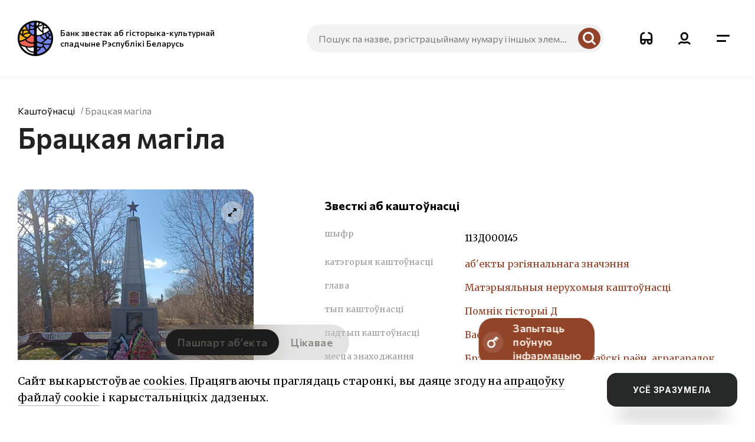

--- FILE ---
content_type: text/html; charset=utf-8
request_url: https://heritage.gov.by/catalog/bratckaia-magila-145
body_size: 25196
content:
<!DOCTYPE html>
<html class="no-js" lang="be">
<head>
    <base href="/" />
    <meta charset="utf-8">
    <meta name="viewport" content="width=device-width, initial-scale=1, shrink-to-fit=no">
    <meta http-equiv="X-UA-Compatible" content="IE=edge">
    <meta name="imagetoolbar" content="no">
    <meta name="msthemecompatible" content="no">
    <meta name="cleartype" content="on">
    <meta name="HandheldFriendly" content="True">
    <title>Брацкая магіла — гісторыка-культурная каштоўнасць Беларусі | Heritage.gov.by</title>
    <link rel="preconnect" href="https://fonts.googleapis.com">
    <link rel="preconnect" href="https://fonts.gstatic.com" crossorigin>
    <link rel="stylesheet" href="https://fonts.googleapis.com/css2?family=Commissioner:wght@100..900&amp;family=Inter:ital,opsz,wght@0,14..32,100..900;1,14..32,100..900&amp;family=Merriweather:ital,opsz,wght@0,18..144,300..900;1,18..144,300..900&amp;family=Ubuntu:ital,wght@0,300;0,400;0,500;0,700;1,300;1,400;1,500;1,700&amp;display=swap">
    <link href="/Content/site/styles/app.css" rel="stylesheet">
    <link href="/Content/site/styles/dev.css" rel="stylesheet">
    <link rel="apple-touch-icon" sizes="180x180" href="apple-touch-icon.png">
    <link rel="icon" type="image/png" sizes="32x32" href="favicon-32x32.png">
    <link rel="icon" type="image/png" sizes="16x16" href="favicon-16x16.png">
    <link rel="manifest" href="site.webmanifest">
    <meta name="description" content="Брацкая магіла знаходзіцца ў цэнтры вёскі. Пахаваны 100 воiнаў Савецкай Армii, якія загiнулі ў баях з нямецка-фашысцкiмi захопнiкамi ў гады Вялікай Айчыннай вайны. У 1965 г. на магіле пастаўлены абеліск у выглядзе ўсечанай пiрамiды, завершаны пяцiканцовай зоркай. Даведайцеся больш пра гісторыка-культурную каштоўнасць Беларусі на Heritage.gov.by." />
<meta name="keywords" content="Брацкая магіла, гісторыка-культурная каштоўнасць, спадчына Беларусі" />

<meta property="og:title" content="Брацкая магіла — гісторыка-культурная каштоўнасць Беларусі">
<meta property="og:description" content="Брацкая магіла знаходзіцца ў цэнтры вёскі. Пахаваны 100 воiнаў Савецкай Армii, якія загiнулі ў баях з нямецка-фашысцкiмi захопнiкамi ў гады Вялікай Айчыннай вайны. У 1965 г. на магіле пастаўлены абеліск у выглядзе ўсечанай пiрамiды, завершаны пяцiканцовай зоркай. Даведайцеся больш пра гісторыка-культурную каштоўнасць Беларусі на Heritage.gov.by.">
<meta property="og:type" content="website">
<meta property="og:url" content="https://heritage.gov.by/catalog/bratckaia-magila-145">
<meta property="og:image" content="https://heritage.gov.by/Files/exhibits/113Д000145_2025-03-13-10-36-13/media/e5fd79d5-8c2b-42d1-9c48-f2996f629b4c.jpg">

<meta name="application-name" content="Heritage.gov.by — гісторыка-культурныя каштоўнасці Беларусі" />
<meta name="msapplication-TileColor" content="#FFFFFF" />
<meta name="msapplication-TileImage" content="mstile-144x144.png" />
    <script src="https://www.google.com/recaptcha/api.js?onload=onloadCallback&render=explicit" async defer></script>
        <!-- Google tag (gtag.js) -->
    <script async src="https://www.googletagmanager.com/gtag/js?id=G-0W1SS4CP7T"></script>
    <script>window.dataLayer = window.dataLayer || []; function gtag(){dataLayer.push(arguments);} gtag('js', new Date()); gtag('config', 'G-0W1SS4CP7T');</script>

        <!-- Yandex.Metrika counter -->
    <script type="text/javascript">(function (m, e, t, r, i, k, a) { m[i] = m[i] || function () { (m[i].a = m[i].a || []).push(arguments) }; m[i].l = 1 * new Date(); for (var j = 0; j < document.scripts.length; j++) { if (document.scripts[j].src === r) { return; } } k = e.createElement(t), a = e.getElementsByTagName(t)[0], k.async = 1, k.src = r, a.parentNode.insertBefore(k, a) })(window, document, "script", "https://mc.yandex.ru/metrika/tag.js", "ym"); ym(91316284, "init", { clickmap: true, trackLinks: true, accurateTrackBounce: true, webvisor: true });</script>
    <noscript><div><img src="https://mc.yandex.ru/watch/91316284" style="position:absolute; left:-9999px;" alt="" /></div></noscript> <!-- /Yandex.Metrika counter -->

</head>
<body class="layout-light layout-primary" data-ng-app="clientApp" >
    <div class="layout">
        <div class="svg-store">
    <svg xmlns="http://www.w3.org/2000/svg">
        <symbol id="icon-arrow-down-2" viewBox="0 0 22 22">
            <path d="M11.714 8.29537C11.3197 7.90154 10.6803 7.90154 10.286 8.29537L6.29777 12.2785C5.66167 12.9138 6.11218 14 7.01177 14L14.9882 14C15.8878 14 16.3383 12.9138 15.7022 12.2785L11.714 8.29537Z"></path>
        </symbol>
        <symbol id="icon-filters" viewBox="0 0 22 22">
            <path d="M0 4.95C0 4.03873 0.671573 3.3 1.5 3.3H4.5C5.32843 3.3 6 4.03873 6 4.95C6 5.86127 5.32843 6.6 4.5 6.6H1.5C0.671573 6.6 0 5.86127 0 4.95Z" fill="white"></path>
            <path d="M22 17.05C22 17.9613 21.3284 18.7 20.5 18.7H17.5C16.6716 18.7 16 17.9613 16 17.05C16 16.1387 16.6716 15.4 17.5 15.4H20.5C21.3284 15.4 22 16.1387 22 17.05Z" fill="white"></path>
            <path d="M10 4.95C10 4.03873 10.6716 3.3 11.5 3.3H20.5C21.3284 3.3 22 4.03873 22 4.95C22 5.86127 21.3284 6.6 20.5 6.6H11.5C10.6716 6.6 10 5.86127 10 4.95Z" fill="white"></path>
            <path d="M12 17.05C12 17.9613 11.3284 18.7 10.5 18.7H1.5C0.671573 18.7 5.87039e-08 17.9613 1.31127e-07 17.05C2.03551e-07 16.1387 0.671573 15.4 1.5 15.4L10.5 15.4C11.3284 15.4 12 16.1387 12 17.05Z" fill="white"></path>
            <path d="M10 4.95C10 4.03873 9.32843 3.3 8.5 3.3C7.67157 3.3 7 4.03873 7 4.95C7 5.86127 7.67157 6.6 8.5 6.6V9.9C6.01472 9.9 4 7.68381 4 4.95C4 2.21619 6.01472 0 8.5 0C10.9853 0 13 2.21619 13 4.95C13 7.68381 10.9853 9.9 8.5 9.9V6.6C9.32843 6.6 10 5.86127 10 4.95Z"
                  fill="white"></path>
            <path d="M12 17.05C12 17.9613 12.6716 18.7 13.5 18.7C14.3284 18.7 15 17.9613 15 17.05C15 16.1387 14.3284 15.4 13.5 15.4V12.1C15.9853 12.1 18 14.3162 18 17.05C18 19.7838 15.9853 22 13.5 22C11.0147 22 9 19.7838 9 17.05C9 14.3162 11.0147 12.1 13.5 12.1V15.4C12.6716 15.4 12 16.1387 12 17.05Z"
                  fill="white"></path>
        </symbol>
        <symbol id="icon-grid" viewBox="0 0 21 20" fill="none">
            <path d="M2.5 12.5H7.5C7.77614 12.5 8 12.7239 8 13V18C8 18.2761 7.77614 18.5 7.5 18.5H2.5C2.22386 18.5 2 18.2761 2 18V13C2 12.7239 2.22386 12.5 2.5 12.5ZM13.5 12.5H18.5C18.7761 12.5 19 12.7239 19 13V18C19 18.2761 18.7761 18.5 18.5 18.5H13.5C13.2239 18.5 13 18.2761 13 18V13C13 12.7239 13.2239 12.5 13.5 12.5ZM2.5 1.5H7.5C7.77614 1.5 8 1.72386 8 2V7C8 7.27614 7.77614 7.5 7.5 7.5H2.5C2.22386 7.5 2 7.27614 2 7V2C2 1.72386 2.22386 1.5 2.5 1.5ZM13.5 1.5H18.5C18.7761 1.5 19 1.72386 19 2V7C19 7.27614 18.7761 7.5 18.5 7.5H13.5C13.2239 7.5 13 7.27614 13 7V2C13 1.72386 13.2239 1.5 13.5 1.5Z"
                  stroke-width="3"></path>
        </symbol>
        <symbol id="icon-list" viewBox="0 0 22 22" fill="none">
            <path d="M2 3.5C2 2.67157 2.67157 2 3.5 2H18.5C19.3284 2 20 2.67157 20 3.5C20 4.32843 19.3284 5 18.5 5H3.5C2.67157 5 2 4.32843 2 3.5Z" fill="white"></path>
            <path d="M2 13.5C2 12.6716 2.67157 12 3.5 12H18.5C19.3284 12 20 12.6716 20 13.5C20 14.3284 19.3284 15 18.5 15H3.5C2.67157 15 2 14.3284 2 13.5Z" fill="white"></path>
            <path d="M2 8.5C2 7.67157 2.67157 7 3.5 7H16.5C17.3284 7 18 7.67157 18 8.5C18 9.32843 17.3284 10 16.5 10H3.5C2.67157 10 2 9.32843 2 8.5Z" fill="white"></path>
            <path d="M2 18.5C2 17.6716 2.67157 17 3.5 17H16.5C17.3284 17 18 17.6716 18 18.5C18 19.3284 17.3284 20 16.5 20H3.5C2.67157 20 2 19.3284 2 18.5Z" fill="white"></path>
        </symbol>
        <symbol id="icon-arrow-down" viewBox="0 0 11 6">
            <path d="M6.214 5.70463C5.81967 6.09845 5.18033 6.09845 4.786 5.70463L0.797771 1.72153C0.161668 1.08624 0.612183 1.10494e-06 1.51177 9.53674e-07L9.48823 0C10.3878 -1.51269e-07 10.8383 1.08624 10.2022 1.72152L6.214 5.70463Z"></path>
        </symbol>
        <symbol id="icon-refresh" viewBox="0 0 17 20">
            <path fill-rule="evenodd" clip-rule="evenodd" d="M6.83984 0.297791C7.45587 -0.3383 8.50973 0.112105 8.50977 1.01166V3.49994C12.9236 3.50538 16.5 7.19695 16.5 11.7499C16.5 16.3063 12.9183 19.9999 8.5 19.9999C4.08174 19.9999 0.500032 16.3063 0.5 11.7499C0.5 10.9217 1.15098 10.2502 1.9541 10.2499C2.75742 10.2499 3.40918 10.9215 3.40918 11.7499C3.40921 14.6494 5.68839 16.9999 8.5 16.9999C11.3116 16.9999 13.5908 14.6494 13.5908 11.7499C13.5908 8.8538 11.3169 6.50537 8.50977 6.49994V8.98822C8.50973 9.88777 7.45587 10.3382 6.83984 9.70209L2.97754 5.71381C2.59577 5.3195 2.59577 4.68038 2.97754 4.28607L6.83984 0.297791Z"></path>
        </symbol>
        <symbol id="icon-pin" viewBox="0 0 16 16">
            <path fill-rule="evenodd" clip-rule="evenodd" d="M10.9356 1.71429C10.7461 1.71429 10.5585 1.74909 10.3836 1.81669C10.2087 1.88429 10.05 1.98334 9.91652 2.10814L9.91488 2.10967L2.43831 9.06743C2.05995 9.42484 1.84793 9.90577 1.84793 10.4068C1.84793 10.9086 2.06062 11.3903 2.44012 11.7478L4.54022 13.7289C4.72654 13.905 4.94949 14.0455 5.19476 14.141C5.44004 14.2366 5.70337 14.2857 5.96937 14.2857C6.23538 14.2857 6.49871 14.2366 6.74397 14.141C6.98926 14.0455 7.21154 13.9056 7.39786 13.7295L7.40122 13.7263L14.4199 7.16046C14.7793 6.82432 15.3643 6.82206 15.7267 7.15538C16.089 7.48872 16.0914 8.03143 15.7321 8.36755L8.71674 14.9303C8.71615 14.9309 8.71556 14.9314 8.71497 14.9319C8.35699 15.2698 7.93009 15.5384 7.45914 15.7217C6.98742 15.9054 6.48097 16 5.96937 16C5.45778 16 4.95132 15.9054 4.47959 15.7217C4.00793 15.5381 3.58044 15.269 3.22213 14.9304C3.22209 14.9304 3.22218 14.9304 3.22213 14.9304L1.12332 12.9505C0.403468 12.2722 0 11.3586 0 10.4068C0 9.45494 0.403468 8.54128 1.12332 7.86302L1.12734 7.85922L8.6045 0.900934C8.60482 0.900633 8.60514 0.900334 8.60546 0.900033C8.91048 0.614982 9.27326 0.388707 9.67293 0.234241C10.073 0.0796112 10.5022 0 10.9356 0C11.369 0 11.7981 0.079611 12.1982 0.234241C12.5976 0.388631 12.9603 0.614755 13.2652 0.899605C13.2657 0.900048 13.2662 0.90049 13.2667 0.900934L14.0989 1.67293C14.0992 1.67337 14.0997 1.67381 14.1002 1.67425C14.4074 1.95712 14.651 2.29351 14.8175 2.66409C14.9842 3.03525 15.07 3.43335 15.07 3.83542C15.07 4.2375 14.9842 4.6356 14.8175 5.00675C14.6512 5.3771 14.4076 5.7133 14.1009 5.99606C14.1001 5.99669 14.0995 5.9973 14.0989 5.99792L7.47472 12.1649C7.47437 12.1651 7.47404 12.1655 7.47371 12.1658C7.27836 12.3482 7.04606 12.4931 6.79016 12.592C6.53382 12.6911 6.25887 12.7421 5.98116 12.7421C5.70347 12.7421 5.42852 12.6911 5.17218 12.592C4.91584 12.4929 4.68318 12.3478 4.48762 12.1649L4.48113 12.1587L4.07331 11.7696C3.87935 11.5895 3.72522 11.3759 3.61965 11.1408C3.51287 10.903 3.45788 10.648 3.45788 10.3904C3.45788 10.1327 3.51286 9.87768 3.61965 9.63987C3.72644 9.4021 3.88291 9.18629 4.08005 9.00489C4.08002 9.00492 4.08007 9.00487 4.08005 9.00489L8.52719 4.91214C8.88946 4.57874 9.47448 4.58091 9.83386 4.91698C10.1932 5.25305 10.1909 5.79576 9.82865 6.12915L5.3815 10.2219C5.35754 10.244 5.33844 10.2703 5.32546 10.2991C5.31249 10.328 5.3058 10.3591 5.3058 10.3904C5.3058 10.4217 5.31249 10.4527 5.32546 10.4816C5.33844 10.5105 5.35747 10.5367 5.38143 10.5588L5.39335 10.5697L5.80173 10.9596C5.82505 10.9809 5.8526 10.9979 5.88284 11.0096C5.914 11.0216 5.94742 11.0278 5.98116 11.0278C6.01492 11.0278 6.04833 11.0216 6.07949 11.0096C6.11064 10.9975 6.13891 10.9799 6.16269 10.9577L6.16419 10.9563L12.7936 4.78433L12.7975 4.78078C12.932 4.65699 13.0388 4.50973 13.1117 4.34747C13.1845 4.18522 13.2221 4.0112 13.2221 3.83542C13.2221 3.65965 13.1845 3.48561 13.1117 3.32336C13.0388 3.16111 12.932 3.01385 12.7975 2.89007L12.7949 2.88759L11.9573 2.11063L11.9547 2.10814C11.8213 1.98334 11.6625 1.88429 11.4876 1.81669C11.3126 1.74909 11.125 1.71429 10.9356 1.71429Z"></path>
        </symbol>
        <symbol id="icon-cross" viewBox="0 0 19 19">
            <path d="M0.585787 0.585786C1.36684 -0.195262 2.63317 -0.195262 3.41421 0.585786L17.5563 14.7279C18.3374 15.509 18.3374 16.7753 17.5563 17.5563C16.7753 18.3374 15.509 18.3374 14.7279 17.5563L0.585786 3.41421C-0.195262 2.63316 -0.195262 1.36683 0.585787 0.585786Z"></path>
            <path d="M0.586821 17.5564C-0.194227 16.7753 -0.194227 15.509 0.586821 14.7279L14.729 0.585805C15.51 -0.195244 16.7763 -0.195244 17.5574 0.585805C18.3384 1.36685 18.3384 2.63318 17.5574 3.41423L3.41525 17.5564C2.6342 18.3374 1.36787 18.3374 0.586821 17.5564Z" />
        </symbol>
        <symbol id="icon-rect-tree" viewBox="0 0 24 24">
            <path d="M12 0C18.6274 0 24 5.38115 24 12.0191C24 18.3334 19.1385 23.5101 12.96 24V17.7848L18.6145 11.9257L11.712 5.24311L5.04 12.1567L11.04 17.9653V24C4.86146 23.5101 1.50632e-05 18.3334 0 12.0191C0 5.38115 5.37258 0 12 0Z"></path>
        </symbol>
        <symbol id="icon-download-2" viewBox="0 0 22 23">
            <path d="M11.6171 16.6539C11.2227 17.0474 10.5833 17.0476 10.1891 16.6539L6.20123 12.6702C5.5655 12.0349 6.0158 10.9494 6.91524 10.9494L14.8916 10.9487C15.7912 10.9487 16.2417 12.0356 15.6056 12.6709L11.6171 16.6539Z"></path>
            <path d="M9.44531 11.4484L9.44531 2.44836C9.44531 1.61994 10.1169 0.948364 10.9453 0.948364C11.7737 0.948364 12.4453 1.61994 12.4453 2.44836L12.4453 11.4484C12.4453 12.2768 11.7737 12.9484 10.9453 12.9484C10.1169 12.9484 9.44531 12.2768 9.44531 11.4484Z"></path>
            <path d="M0.849178 15.5973C1.59545 15.2378 2.49249 15.5513 2.85211 16.2975C3.92033 18.5148 7.12515 19.9488 10.9302 19.9489C14.7305 19.9489 17.9848 18.5165 19.1041 16.278C19.4745 15.537 20.3758 15.2366 21.1168 15.6071C21.8577 15.9776 22.1581 16.8788 21.7877 17.6198C19.9069 21.3813 15.1604 22.9489 10.9302 22.9489C6.70516 22.9488 1.97136 21.3827 0.148982 17.6003C-0.210549 16.854 0.102979 15.957 0.849178 15.5973Z"></path>
        </symbol>
        <symbol id="icon-expand" viewBox="0 0 14 14">
            <path d="M4.85742 7.61133C5.26795 7.20473 5.93343 7.2044 6.34375 7.61133C6.75421 8.01855 6.75409 8.67961 6.34375 9.08691L3.84668 11.5625L5.1084 12.8145C5.5498 13.2525 5.23663 14.002 4.6123 14.002H0.698242C0.31131 14.002 -0.00274962 13.6905 -0.00292969 13.3066V9.42285C-0.00292969 8.80353 0.751844 8.49301 1.19336 8.93066L2.36035 10.0879L4.85742 7.61133ZM13.2939 0.00390625C13.6809 0.00390627 13.9949 0.315377 13.9951 0.699219V4.58301C13.9951 5.20233 13.2403 5.51285 12.7988 5.0752L11.5898 3.87598L9.14258 6.30469C8.73205 6.71129 8.06657 6.71162 7.65625 6.30469C7.24579 5.89746 7.24591 5.2364 7.65625 4.8291L10.1035 2.40137L8.88379 1.19141C8.44239 0.753395 8.75556 0.00390621 9.37988 0.00390625H13.2939Z"></path>
        </symbol>
        <symbol id="icon-triangle-right" viewBox="0 0 11 17">
            <path d="M0.734375 2.06628C0.734556 0.657254 2.43653 -0.0482488 3.43164 0.94812L9.6709 7.19617C10.2875 7.81385 10.2876 8.81488 9.6709 9.4325L3.43164 15.6796C2.43653 16.676 0.735542 15.9704 0.735352 14.5614L0.734375 2.06628Z"></path>
        </symbol>
        <symbol id="icon-arrow-left-2" viewBox="0 0 16 8">
            <path d="M4.89062 7.10254C4.89022 7.80184 4.04576 8.15172 3.55176 7.65723L0.454102 4.55469C0.148091 4.24796 0.147894 3.75094 0.454102 3.44434L3.55176 0.342773C4.04583 -0.151921 4.89047 0.198887 4.89063 0.898437L4.89062 2.86328L14.5107 2.86328C15.2086 2.86328 15.7752 3.38513 15.7754 4.0293C15.7754 4.67363 15.2088 5.19629 14.5107 5.19629L4.89062 5.19629V7.10254Z"></path>
        </symbol>
        <symbol id="icon-key" viewBox="0 0 23 22">
            <path d="M17.5537 0.335938C18.1429 -0.144179 19.0115 -0.109572 19.5605 0.439453L22.0605 2.93945C22.6461 3.52526 22.6463 4.47483 22.0605 5.06055C21.4748 5.64617 20.5252 5.64609 19.9395 5.06055L18.5 3.62109L17.6211 4.5L19.0605 5.93945C19.6461 6.52525 19.6462 7.47484 19.0605 8.06055C18.4748 8.64611 17.5252 8.64604 16.9395 8.06055L15.5 6.62109L13.9629 8.15723C15.5236 9.61715 16.5 11.6943 16.5 14C16.4998 18.4181 12.9182 22 8.5 22C4.08183 22 0.50018 18.4181 0.5 14C0.5 9.58172 4.08172 6 8.5 6C9.50513 6 10.4663 6.18698 11.3525 6.52539L14.4395 3.43945L17.4395 0.439453L17.5537 0.335938ZM8.5 9C5.73858 9 3.5 11.2386 3.5 14C3.50018 16.7613 5.73869 19 8.5 19C11.2613 19 13.4998 16.7613 13.5 14C13.5 11.2386 11.2614 9 8.5 9Z"></path>
        </symbol>
        <symbol id="icon-arrow-right-up" viewBox="0 0 20 20">
            <path d="M7.23461 1.61375C6.76699 1.0938 7.16043 0.268733 7.85843 0.305657L12.2364 0.538556C12.6691 0.561736 13.0018 0.930966 12.9794 1.36371L12.7528 5.74135C12.7166 6.43958 11.8542 6.74406 11.386 6.22429L10.0712 4.76413L2.92209 11.2012C2.40345 11.6682 1.63324 11.6595 1.20205 11.1809C0.770913 10.7021 0.842267 9.93455 1.361 9.46748L8.51014 3.03037L7.23461 1.61375Z"
                  transform="translate(3.5,4)"></path>
        </symbol>
        <symbol id="icon-arrow-2" viewBox="0 0 20 10">
            <path d="M13.9971 1.01202C13.9972 0.112586 15.0845 -0.337894 15.7197 0.298157L19.7021 4.28644C20.0958 4.68076 20.0959 5.31988 19.7021 5.71417L15.7197 9.70245C15.0844 10.3385 13.998 9.88717 13.998 8.98761V6.45831H1.625C0.727559 6.45831 3.60826e-05 5.78671 0 4.95831C0 4.12989 0.727537 3.45831 1.625 3.45831H13.9971V1.01202Z"></path>
        </symbol>
        <symbol id="icon-glasses" viewBox="0 0 23 22">
            <path d="M15.2158 0C19.0405 0.000249296 22.1406 3.13416 22.1406 7V17C22.1406 19.7613 19.9263 21.9999 17.1943 22C14.4623 22 12.2471 19.7614 12.2471 17V15H10.2686V17C10.2686 19.7614 8.05334 22 5.32129 22C2.58945 21.9998 0.375 19.7613 0.375 17V7C0.375 3.13401 3.47592 0 7.30078 0C8.12025 0.000170219 8.78418 0.671678 8.78418 1.5C8.78418 2.32832 8.12025 2.99983 7.30078 3C5.11514 3 3.34277 4.79086 3.34277 7V12H19.1729V7C19.1729 4.79101 17.4012 3.00025 15.2158 3C14.3962 3 13.7314 2.32843 13.7314 1.5C13.7314 0.671573 14.3962 0 15.2158 0ZM3.34277 17C3.34277 18.1044 4.22868 18.9998 5.32129 19C6.41411 19 7.30078 18.1046 7.30078 17V15H3.34277V17ZM15.2158 15V17C15.2158 18.1046 16.1015 19 17.1943 19C18.287 18.9999 19.1729 18.1045 19.1729 17V15H15.2158Z"></path>
        </symbol>
        <symbol id="icon-arrow-left" viewBox="0 0 48 48" fill="none">
            <path d="M30.7803 9.60028C30.997 9.80119 31.172 10.0428 31.2953 10.3114C31.4186 10.5799 31.4878 10.8701 31.499 11.1654C31.5101 11.4607 31.463 11.7553 31.3602 12.0324C31.2575 12.3095 31.1012 12.5636 30.9003 12.7803L20.3193 24.0003L30.9003 35.2203C31.1012 35.437 31.2575 35.6911 31.3602 35.9682C31.4629 36.2453 31.51 36.5398 31.4989 36.8351C31.4877 37.1304 31.4185 37.4206 31.2952 37.6892C31.1719 37.9577 30.997 38.1994 30.7803 38.4003C30.5636 38.6012 30.3095 38.7575 30.0324 38.8602C29.7553 38.9629 29.4607 39.01 29.1654 38.9989C28.8701 38.9877 28.5799 38.9185 28.3114 38.7952C28.0428 38.672 27.8012 38.497 27.6003 38.2803L15.6003 25.5303C15.2144 25.1142 14 24 14 24C14 24 15.2144 22.8863 15.6003 22.4703L27.6003 9.72028C27.8012 9.50358 28.0428 9.32857 28.3114 9.20526C28.5799 9.08195 28.8701 9.01274 29.1654 9.0016C29.4607 8.99046 29.7553 9.03759 30.0324 9.14032C30.3095 9.24304 30.5636 9.39934 30.7803 9.60028Z"
                  fill="black"></path>
        </symbol>
        <symbol id="icon-arrow-right" viewBox="0 0 48 48" fill="none">
            <path d="M17.2197 9.60028C17.003 9.80119 16.828 10.0428 16.7047 10.3114C16.5814 10.5799 16.5122 10.8701 16.501 11.1654C16.4899 11.4607 16.537 11.7553 16.6398 12.0324C16.7425 12.3095 16.8988 12.5636 17.0997 12.7803L27.6807 24.0003L17.0997 35.2203C16.8988 35.437 16.7425 35.6911 16.6398 35.9682C16.5371 36.2453 16.49 36.5398 16.5011 36.8351C16.5123 37.1304 16.5815 37.4206 16.7048 37.6892C16.8281 37.9577 17.003 38.1994 17.2197 38.4003C17.4364 38.6012 17.6905 38.7575 17.9676 38.8602C18.2447 38.9629 18.5393 39.01 18.8346 38.9989C19.1299 38.9877 19.4201 38.9185 19.6886 38.7952C19.9572 38.672 20.1988 38.497 20.3997 38.2803L32.3997 25.5303C32.7856 25.1142 34 24.0003 34 24.0003C34 24.0003 32.7856 22.8863 32.3997 22.4703L20.3997 9.72028C20.1988 9.50358 19.9572 9.32857 19.6886 9.20526C19.4201 9.08195 19.1299 9.01274 18.8346 9.0016C18.5393 8.99046 18.2447 9.03759 17.9676 9.14032C17.6905 9.24304 17.4364 9.39934 17.2197 9.60028Z"
                  fill="black"></path>
        </symbol>
        <symbol id="logo-pras-light" viewBox="0 0 72 18">
            <path d="M65.333 17.4998C68.6467 17.4998 71.333 14.8135 71.333 11.4998C71.333 8.18605 68.6467 5.49976 65.333 5.49976C62.0193 5.49976 59.333 8.18605 59.333 11.4998C59.333 14.8135 62.0193 17.4998 65.333 17.4998Z" fill="#F92740"></path>
            <path d="M46.9844 5.52457C47.4329 4.01792 48.7786 2.91305 50.3368 2.91305H56.9C57.4902 2.91305 57.9624 2.41083 57.9624 1.78306C57.9624 1.15529 57.4902 0.653076 56.9 0.653076H50.3368C47.2205 0.653076 44.6943 3.33993 44.6943 6.65455V7.78454H55.6724C55.2238 9.34141 53.8545 10.4714 52.3199 10.4714H45.7803C45.1901 10.4714 44.7179 10.9736 44.7179 11.6014C44.7179 12.2291 45.1901 12.7314 45.7803 12.7314H52.3199C55.4363 12.7314 57.9624 9.99429 57.9624 6.65455V5.52457H46.9844Z"
                  fill="white"></path>
            <path d="M37.6598 0.653076H35.7003C32.5839 0.653076 30.0342 3.33993 30.0342 6.65455V11.6265C30.0342 12.2543 30.5064 12.7565 31.0966 12.7565C31.6868 12.7565 32.159 12.2543 32.159 11.6265V7.78454H41.1775V11.6265C41.1775 12.2543 41.6496 12.7565 42.2399 12.7565C42.8301 12.7565 43.3022 12.2543 43.3022 11.6265V6.65455C43.3022 3.33993 40.7761 0.653076 37.6598 0.653076ZM32.3242 5.52457C32.7728 4.01792 34.1185 2.91305 35.6766 2.91305H37.6362C39.2179 2.91305 40.54 4.01792 40.9886 5.52457H32.3242Z"
                  fill="white"></path>
            <path d="M28.6665 6.65455C28.6665 3.33993 26.1404 0.653076 23.024 0.653076H21.0645C17.9482 0.653076 15.3984 3.33993 15.3984 6.65455V11.6265C15.3984 12.2543 15.8706 12.7565 16.4608 12.7565C17.051 12.7565 17.5232 12.2543 17.5232 11.6265V7.78454H21.3242L26.9431 12.5054C27.1319 12.6811 27.368 12.7565 27.6041 12.7565C27.911 12.7565 28.2179 12.6058 28.4304 12.3296C28.7845 11.8525 28.7137 11.1243 28.2652 10.7476L24.7475 7.78454H28.6665V6.65455ZM17.6885 5.52457C18.137 4.01792 19.4827 2.91305 21.0645 2.91305H23.024C24.6058 2.91305 25.9279 4.01792 26.3765 5.52457H17.6885Z"
                  fill="white"></path>
            <path d="M8.36175 0.653076H1.82216C1.23194 0.653076 0.759766 1.15529 0.759766 1.78306C0.759766 2.41083 1.23194 2.91305 1.82216 2.91305H8.36175C9.94353 2.91305 11.2656 4.01792 11.7142 5.52457H2.83733H0.759766V11.6265C0.759766 12.2543 1.23194 12.7565 1.82216 12.7565C2.41237 12.7565 2.88454 12.2543 2.88454 11.6265V7.78454H14.0278V6.65455C14.0278 3.33993 11.4781 0.653076 8.36175 0.653076Z"
                  fill="white"></path>
        </symbol>
        <symbol id="logo-pras" viewBox="0 0 90 21">
            <path d="M63.756,2.793h8.424c0.754,0,1.366-0.625,1.366-1.397C73.547,0.625,72.935,0,72.181,0h-8.424 c-4.006,0-7.265,3.333-7.265,7.429v1.397h14.114c-0.586,1.909-2.329,3.336-4.324,3.336h-8.303c-0.754,0-1.366,0.626-1.366,1.397 c0,0.771,0.611,1.396,1.366,1.396h8.303c4.006,0,7.265-3.376,7.265-7.526V6.033H59.433C60.014,4.157,61.732,2.793,63.756,2.793z M47.437,0h-2.516c-4.006,0-7.265,3.333-7.265,7.429v6.14c0,0.772,0.611,1.397,1.366,1.397c0.754,0,1.366-0.625,1.366-1.397V8.826 h11.584v4.743c0,0.772,0.612,1.397,1.366,1.397c0.754,0,1.366-0.625,1.366-1.397v-6.14C54.702,3.333,51.443,0,47.437,0z M40.597,6.033c0.581-1.876,2.299-3.24,4.324-3.24h2.516c2.024,0,3.743,1.364,4.324,3.24H40.597z M28.613,0h-2.517 c-4.006,0-7.266,3.333-7.266,7.429v6.152c0,0.771,0.611,1.396,1.366,1.396c0.754,0,1.366-0.625,1.366-1.396V8.826h4.881 l7.223,5.839c0.251,0.202,0.549,0.301,0.846,0.301c0.403,0,0.803-0.182,1.072-0.531c0.468-0.605,0.367-1.484-0.225-1.962 l-4.512-3.647h5.031V7.429C35.879,3.333,32.619,0,28.613,0z M21.772,6.033c0.581-1.876,2.299-3.24,4.324-3.24h2.517 c2.024,0,3.743,1.364,4.324,3.24H21.772z M9.783,0H1.372C0.617,0,0.006,0.625,0.006,1.396c0,0.772,0.612,1.397,1.366,1.397h8.411 c2.024,0,3.743,1.364,4.324,3.24H0.008l-0.002,7.539c0,0.771,0.612,1.396,1.366,1.396c0.754,0,1.366-0.625,1.366-1.396V8.826 h14.311V7.429C17.049,3.333,13.789,0,9.783,0z"></path>
            <path fill="#fe3263" d="M89.994,13.499c0,4.141-3.283,7.498-7.333,7.498c-4.05,0-7.333-3.357-7.333-7.498S78.611,6,82.661,6 C86.711,6,89.994,9.357,89.994,13.499z"></path>
        </symbol>
        <symbol id="icon-search" viewBox="0 0 22 22">
            <path fill-rule="evenodd" clip-rule="evenodd" d="M3.14665 9.43685C3.14665 7.76831 3.80944 6.16811 4.98921 4.98828C6.16898 3.80844 7.76909 3.14562 9.43754 3.14562C11.106 3.14562 12.7061 3.80844 13.8859 4.98828C15.0656 6.16811 15.7284 7.76831 15.7284 9.43685C15.7284 11.1054 15.0656 12.7056 13.8859 13.8854C12.7061 15.0653 11.106 15.7281 9.43754 15.7281C7.76909 15.7281 6.16898 15.0653 4.98921 13.8854C3.80944 12.7056 3.14665 11.1054 3.14665 9.43685ZM9.43754 1.78453e-07C7.95243 -0.00018935 6.48823 0.350174 5.16405 1.0226C3.83986 1.69502 2.69307 2.67051 1.81695 3.86973C0.940833 5.06896 0.36012 6.45805 0.122042 7.92404C-0.116035 9.39003 -0.00475354 10.8915 0.446837 12.3064C0.898427 13.7213 1.67757 15.0096 2.72091 16.0665C3.76424 17.1235 5.04231 17.9192 6.45115 18.3891C7.85999 18.8589 9.35984 18.9896 10.8287 18.7704C12.2976 18.5513 13.694 17.9885 14.9043 17.1279L19.3347 21.5585C19.6313 21.845 20.0286 22.0035 20.4409 21.9999C20.8533 21.9964 21.2478 21.8309 21.5394 21.5393C21.831 21.2477 21.9964 20.8532 21.9999 20.4409C22.0035 20.0285 21.845 19.6312 21.5585 19.3345L17.1297 14.9055C18.1336 13.4937 18.7294 11.8328 18.852 10.1048C18.9747 8.37679 18.6193 6.64838 17.8248 5.10896C17.0304 3.56953 15.8276 2.27851 14.3481 1.37735C12.8687 0.476184 11.1698 -0.000336661 9.43754 1.78453e-07Z"></path>
        </symbol>
        <symbol id="icon-account" viewBox="0 0 23 22">
            <path d="M14.1855 16.7393C17.2423 15.8566 20.5184 17.0133 22.3662 19.6279C22.8425 20.302 22.6873 21.2392 22.0205 21.7207C21.3536 22.202 20.4265 22.046 19.9502 21.3721C18.8321 19.7901 16.8505 19.09 15.001 19.624L14.1631 19.8662C12.5921 20.3199 10.9265 20.3199 9.35547 19.8662L8.51758 19.624C6.66807 19.09 4.68645 19.7901 3.56836 21.3721C3.09195 22.0461 2.16399 22.2022 1.49707 21.7207C0.830462 21.2391 0.676106 20.3019 1.15234 19.6279C3.00018 17.0132 6.27625 15.8566 9.33301 16.7393L10.1709 16.9814C11.209 17.2812 12.3095 17.2812 13.3477 16.9814L14.1855 16.7393ZM11.7617 0C16.199 9.38452e-05 19.4945 4.15308 18.5322 8.53125L18.2715 9.71973C16.7242 16.7572 6.79929 16.7572 5.25195 9.71973L4.99023 8.53125C4.02799 4.15307 7.32442 -9.77302e-08 11.7617 0ZM11.7617 3C9.30242 3 7.45609 5.22985 7.84375 7.64648L7.8877 7.88086L8.14941 9.06934C9.00824 12.9742 14.5152 12.9743 15.374 9.06934L15.6348 7.88086L15.6797 7.64648C16.0548 5.30773 14.3373 3.14384 11.9971 3.00684L11.7617 3Z"></path>
        </symbol>
        <symbol id="icon-account-mini" viewBox="0 0 15 19">
            <path fill-rule="evenodd" clip-rule="evenodd" d="M2.5824 7.36895L2.8997 8.3843C4.46207 13.3839 11.5379 13.3839 13.1003 8.38431L13.4176 7.36895C14.5597 3.71403 11.8292 0 7.99999 0C4.17077 0 1.44024 3.71402 2.5824 7.36895ZM11.1913 7.78775C10.2137 10.9161 5.78626 10.9161 4.80866 7.78775L4.49136 6.7724C3.75166 4.40534 5.52004 2 7.99999 2C10.4799 2 12.2483 4.40534 11.5086 6.7724L11.1913 7.78775Z"></path>
            <path d="M3.06015 14.7345C3.97568 14.2767 5.10922 13.9621 6.34784 13.826C7.27142 14.0089 8.22859 14.0089 9.15217 13.8261C10.3908 13.9621 11.5243 14.2767 12.4399 14.7345C13.6319 15.3305 14.75 16.339 14.75 17.7502C14.75 18.3025 14.3023 18.7502 13.75 18.7502C13.1977 18.7502 12.75 18.3025 12.75 17.7502C12.75 17.5046 12.5249 17.0131 11.5454 16.5233C10.6258 16.0635 9.28527 15.7502 7.75 15.7502C6.21473 15.7502 4.87424 16.0635 3.95457 16.5233C2.97509 17.0131 2.75 17.5046 2.75 17.7502C2.75 18.3025 2.30228 18.7502 1.75 18.7502C1.19772 18.7502 0.75 18.3025 0.75 17.7502C0.75 16.339 1.86805 15.3305 3.06015 14.7345Z"></path>
        </symbol>
        <symbol id="icon-glasses-mini" viewBox="0 0 26 12">
            <path fill-rule="evenodd" clip-rule="evenodd" d="M10.4398 1.96407C9.34229 0.757448 7.7596 0 6 0C2.68629 0 0 2.68629 0 6C0 9.31371 2.68629 12 6 12C9.31371 12 12 9.31371 12 6C12 5.22318 11.8524 4.48084 11.5836 3.7995C11.7644 3.33176 12.2185 3 12.75 3C13.2815 3 13.7356 3.33176 13.9164 3.7995C13.6476 4.48084 13.5 5.22318 13.5 6C13.5 9.31371 16.1863 12 19.5 12C22.8137 12 25.5 9.31371 25.5 6C25.5 2.68629 22.8137 0 19.5 0C17.7404 0 16.1577 0.757448 15.0602 1.96407C14.4711 1.36879 13.6536 1 12.75 1C11.8464 1 11.0289 1.36879 10.4398 1.96407ZM6 10C8.20914 10 10 8.20914 10 6C10 5.37242 9.85547 4.7786 9.59788 4.25H9.5C9.5 4.18987 9.50164 4.13011 9.50486 4.07078C8.82388 2.83625 7.5096 2 6 2C3.79086 2 2 3.79086 2 6C2 8.20914 3.79086 10 6 10ZM15.9021 4.25H16C16 4.18987 15.9984 4.13011 15.9951 4.07078C16.6761 2.83625 17.9904 2 19.5 2C21.7091 2 23.5 3.79086 23.5 6C23.5 8.20914 21.7091 10 19.5 10C17.2909 10 15.5 8.20914 15.5 6C15.5 5.37242 15.6445 4.7786 15.9021 4.25Z"></path>
        </symbol>
        <symbol id="icon-lang" viewBox="0 0 17 14">
            <path d="M16 2.81412V2.33264L14.207 2.79197C12.4499 3.24209 10.5941 3.11008 8.91845 2.41575C6.74086 1.51346 4.284 1.56978 2.15004 2.57089L1 3.11042V3.99931M1 3.73712V11.9405L2.54948 11.3328C4.43282 10.5942 6.5372 10.6638 8.36762 11.5252C10.3515 12.4588 12.6485 12.4588 14.6324 11.5252L16 10.8816V2.49931"></path>
        </symbol>
        <symbol id="icon-lang-mini" viewBox="0 0 18 14">
            <path fill-rule="evenodd" clip-rule="evenodd" d="M8.78566 3.34056C6.86787 2.54592 4.70413 2.59552 2.82476 3.4772L2.25 3.74684V10.4751L2.43439 10.4028C4.57374 9.56385 6.96418 9.6429 9.04343 10.6214C10.7576 11.4281 12.7424 11.4281 14.4566 10.6214L15.25 10.248V3.62208L14.7051 3.76166C12.7384 4.26549 10.6613 4.11773 8.78566 3.34056ZM17.25 11.5172L15.3082 12.431C13.0546 13.4915 10.4454 13.4915 8.19182 12.431C6.61022 11.6867 4.7919 11.6266 3.16458 12.2648L0.25 13.4078V2.47596L1.97532 1.66655C4.36387 0.54599 7.11386 0.482957 9.55125 1.49289C11.027 2.10438 12.6613 2.22065 14.2088 1.82422L17.25 1.04515V11.5172Z"></path>
        </symbol>
        <symbol id="arrow-up" viewBox="0 0 14 17">
            <path d="M2.48047 7.9503L7.43077 3L12.3811 7.9503M7.50098 3.5L7.50098 15.5" stroke-width="3" stroke-linecap="round"></path>
        </symbol>
        <symbol id="icon-prev" viewBox="0 0 14 12">
            <path d="M6.94891 10.9004L1.99917 5.95064L6.94891 1.00089M3.72852 5.90039L12.7285 5.90039" stroke-width="2" stroke-linecap="round"></path>
        </symbol>
        <symbol id="icon-download" viewBox="0 0 15 17">
            <path d="M11.2617 7.4692L7.49856 11.2627L3.7354 7.4692M7.44519 10.8795L7.44519 0.999538" stroke-width="2" stroke-linecap="round"></path>
            <path d="M1 14V14.3684C1 14.9207 1.44772 15.3684 2 15.3684H13C13.5523 15.3684 14 14.9207 14 14.3684V14" stroke-width="2" stroke-linecap="round"></path>
        </symbol>
        <symbol id="icon-open" viewBox="0 0 14 14">
            <path d="M1 7.2V13M1 13H6.8M1 13L13 1M13 1V6.8M13 1H7.2" stroke-width="2"></path>
        </symbol>
        <symbol id="icon-next" viewBox="0 0 14 12">
            <path d="M6.7796 1L11.7293 5.94975L6.7796 10.8995M10 6H1" stroke-width="2" stroke-linecap="round"></path>
        </symbol>
        <symbol id="icon-vk" viewBox="0 0 48 48">
            <path fill-rule="evenodd" clip-rule="evenodd" d="M24 0C10.7452 0 0 10.7452 0 24C0 37.2548 10.7452 48 24 48C37.2548 48 48 37.2548 48 24C48 10.7452 37.2548 0 24 0ZM9.00059 23.4C9.00059 16.6118 9.00059 13.2177 11.1094 11.1088C13.2183 9 16.6123 9 23.4006 9H24.6006C31.3888 9 34.7829 9 36.8918 11.1088C39.0006 13.2177 39.0006 16.6118 39.0006 23.4V24.6C39.0006 31.3883 39.0006 34.7823 36.8918 36.8912C34.7829 39 31.3888 39 24.6006 39H23.4006C16.6123 39 13.2183 39 11.1094 36.8912C9.00059 34.7823 9.00059 31.3883 9.00059 24.6V23.4ZM24.963 30.6126C18.1255 30.6126 14.2256 25.9251 14.0631 18.1251H17.4881C17.6006 23.8501 20.1255 26.2751 22.1255 26.7751V18.1251H25.3507V23.0626C27.3257 22.8501 29.4004 20.6001 30.1004 18.1251H33.3255C32.788 21.1751 30.538 23.4251 28.938 24.3501C30.538 25.1001 33.1006 27.0626 34.0756 30.6126H30.5255C29.763 28.2376 27.8632 26.4001 25.3507 26.1501V30.6126H24.963Z"></path>
        </symbol>
        <symbol id="icon-facebook" viewBox="0 0 48 48">
            <path fill-rule="evenodd" clip-rule="evenodd" d="M24 0C10.7452 0 0 10.7452 0 24C0 37.2548 10.7452 48 24 48C37.2548 48 48 37.2548 48 24C48 10.7452 37.2548 0 24 0ZM24 8.99997C32.2843 8.99997 39 15.7157 39 23.9999C39 31.4869 33.5147 37.6924 26.3438 38.8177V28.3359H29.8389L30.5039 23.9999H26.3438V21.1862C26.3438 20 26.9249 18.8437 28.7882 18.8437H30.6797V15.1523C30.6797 15.1523 28.9631 14.8593 27.322 14.8593C23.8956 14.8593 21.6562 16.9359 21.6562 20.6953V23.9999H17.8477V28.3359H21.6562V38.8177C14.4853 37.6924 9 31.4869 9 23.9999C9 15.7157 15.7157 8.99997 24 8.99997Z"></path>
        </symbol>
        <symbol id="icon-instagram" viewBox="0 0 48 48">
            <path fill-rule="evenodd" clip-rule="evenodd" d="M24 0C10.7452 0 0 10.7452 0 24C0 37.2548 10.7452 48 24 48C37.2548 48 48 37.2548 48 24C48 10.7452 37.2548 0 24 0ZM17.8155 9.09021C19.4154 9.01721 19.9263 8.99994 24.0001 8.99994C28.0738 8.99994 28.5846 9.01721 30.1845 9.09021C31.7811 9.16303 32.8715 9.41662 33.8256 9.78739C34.812 10.1707 35.6485 10.6836 36.4825 11.5175C37.3164 12.3514 37.8293 13.188 38.2126 14.1744C38.5834 15.1285 38.837 16.2189 38.9098 17.8155C38.9828 19.4154 39.0001 19.9262 39.0001 24C39.0001 28.0737 38.9828 28.5846 38.9098 30.1845C38.837 31.781 38.5834 32.8714 38.2126 33.8256C37.8293 34.8119 37.3164 35.6485 36.4825 36.4824C35.6485 37.3163 34.812 37.8292 33.8256 38.2125C32.8715 38.5833 31.7811 38.8369 30.1845 38.9097C28.5846 38.9827 28.0738 39 24.0001 39C19.9263 39 19.4154 38.9827 17.8155 38.9097C16.219 38.8369 15.1286 38.5833 14.1744 38.2125C13.188 37.8292 12.3515 37.3163 11.5176 36.4824C10.6837 35.6485 10.1708 34.8119 9.78748 33.8256C9.41668 32.8714 9.16311 31.781 9.09024 30.1845C9.01726 28.5846 9 28.0737 9 24C9 19.9262 9.01726 19.4154 9.09024 17.8155C9.16311 16.2189 9.41668 15.1285 9.78748 14.1744C10.1708 13.188 10.6837 12.3514 11.5176 11.5175C12.3515 10.6836 13.188 10.1707 14.1744 9.78739C15.1286 9.41662 16.219 9.16303 17.8155 9.09021ZM30.0613 11.7901C28.4796 11.7179 28.0052 11.7026 24.0001 11.7026C19.9949 11.7026 19.5204 11.7179 17.9387 11.7901C16.4762 11.8568 15.682 12.1012 15.1534 12.3066C14.4533 12.5787 13.9536 12.9037 13.4287 13.4287C12.9038 13.9535 12.5787 14.4532 12.3066 15.1534C12.1012 15.6819 11.8569 16.4762 11.7902 17.9387C11.718 19.5204 11.7027 19.9948 11.7027 24C11.7027 28.0051 11.718 28.4796 11.7902 30.0613C11.8569 31.5238 12.1012 32.318 12.3066 32.8466C12.5787 33.5467 12.9038 34.0464 13.4287 34.5713C13.9536 35.0962 14.4533 35.4212 15.1534 35.6934C15.682 35.8988 16.4762 36.1431 17.9387 36.2098C19.5202 36.282 19.9946 36.2973 24.0001 36.2973C28.0055 36.2973 28.4799 36.282 30.0613 36.2098C31.5238 36.1431 32.3181 35.8988 32.8466 35.6934C33.5468 35.4212 34.0465 35.0962 34.5713 34.5713C35.0963 34.0464 35.4213 33.5467 35.6934 32.8466C35.8988 32.318 36.1432 31.5238 36.2099 30.0613C36.2821 28.4796 36.2974 28.0051 36.2974 24C36.2974 19.9948 36.2821 19.5204 36.2099 17.9387C36.1432 16.4762 35.8988 15.6819 35.6934 15.1534C35.4213 14.4532 35.0963 13.9535 34.5713 13.4286C34.0465 12.9037 33.5468 12.5787 32.8466 12.3066C32.3181 12.1012 31.5238 11.8568 30.0613 11.7901ZM24.0029 29C21.2414 29 19.0029 26.7614 19.0029 24C19.0029 21.2385 21.2414 19 24.0029 19C26.7643 19 29.0029 21.2385 29.0029 24C29.0029 26.7614 26.7643 29 24.0029 29ZM24.0029 16.2973C19.7488 16.2973 16.3002 19.7459 16.3002 24C16.3002 28.2541 19.7488 31.7027 24.0029 31.7027C28.257 31.7027 31.7056 28.2541 31.7056 24C31.7056 19.7459 28.257 16.2973 24.0029 16.2973ZM32.0096 17.793C33.0037 17.793 33.8096 16.9871 33.8096 15.993C33.8096 14.9989 33.0037 14.1929 32.0096 14.1929C31.0155 14.1929 30.2096 14.9989 30.2096 15.993C30.2096 16.9871 31.0155 17.793 32.0096 17.793Z"></path>
        </symbol>
        <symbol id="icon-complex" viewBox="0 0 12 12">
            <path d="M6.86146 9.32729L5.05647 11.1318C3.89848 12.2894 2.02499 12.2894 0.867495 11.1318C0.307498 10.5728 0 9.82881 0 9.03778C0 8.24676 0.307498 7.50273 0.866995 6.94322L3.29998 4.51064C4.47748 3.3331 6.35697 3.37961 7.48846 4.51064C7.71496 4.73715 7.89346 4.99716 8.03296 5.27417L7.23646 6.07019C7.14646 5.76368 6.98646 5.47567 6.75446 5.24416C6.03047 4.52014 4.78947 4.48914 4.03498 5.24366L4.03448 5.24466L1.60099 7.67724C0.850995 8.42676 0.850995 9.6478 1.60099 10.3973C2.35949 11.1558 3.57998 11.1413 4.32198 10.3973L5.53447 9.18529C6.03097 9.32729 6.42997 9.35279 6.86146 9.32729ZM6.94196 0.868028L5.15497 2.65608C5.57847 2.63108 5.98247 2.65608 6.48147 2.79759L7.67796 1.60305C8.42696 0.852027 9.64795 0.853027 10.3979 1.60255C11.1564 2.36157 11.1409 3.58211 10.3979 4.32364L7.98246 6.73921L7.98096 6.74021C7.26196 7.45873 6.03797 7.51623 5.26147 6.73921C5.02497 6.5022 4.86897 6.21819 4.78347 5.91769L4.74148 5.95169L3.98298 6.70921C4.12298 6.98722 4.30048 7.24673 4.52698 7.47323C5.64947 8.59577 7.52896 8.66027 8.71595 7.47323L11.1319 5.05766C12.2889 3.89962 12.2899 2.02656 11.1314 0.869028C9.97295 -0.291509 8.09796 -0.287509 6.94196 0.868028Z"></path>
        </symbol>
        <symbol id="icon-glasses-open" viewBox="0 0 34 30">
            <path d="M13.917 7H11.917V7.16397L11.9437 7.32574L13.917 7ZM20.083 7L22.0584 7.31245L22.083 7.15719V7H20.083ZM2.68248 10.7818L4.49579 9.9381L4.47724 9.89823L4.45695 9.85921L2.68248 10.7818ZM8.45167 27.9215C8.91765 28.923 10.1073 29.3571 11.1087 28.8911C12.1102 28.4251 12.5443 27.2355 12.0783 26.2341L8.45167 27.9215ZM31.3296 10.7586L29.5506 9.8448L29.5328 9.87944L29.5164 9.91474L31.3296 10.7586ZM21.9218 26.2339C21.4557 27.2354 21.8897 28.425 22.8912 28.8911C23.8926 29.3571 25.0822 28.9231 25.5483 27.9216L21.9218 26.2339ZM2.66393 10.7462L0.886362 11.6628L2.66393 10.7462ZM31.3512 10.7167L33.1338 11.6235L31.3512 10.7167ZM12 8C12 10.2091 10.2091 12 8 12V16C12.4183 16 16 12.4183 16 8H12ZM4 8C4 5.79086 5.79086 4 8 4V0C3.58172 0 0 3.58172 0 8H4ZM26 12C23.7909 12 22 10.2091 22 8H18C18 12.4183 21.5817 16 26 16V12ZM26 4C28.2091 4 30 5.79086 30 8H34C34 3.58172 30.4183 0 26 0V4ZM15.917 7C15.917 6.51773 16.3764 6 17 6V2C14.3099 2 11.917 4.16856 11.917 7H15.917ZM17 6C17.6236 6 18.083 6.51772 18.083 7H22.083C22.083 4.16857 19.6901 2 17 2V6ZM0.86916 11.6256L8.45167 27.9215L12.0783 26.2341L4.49579 9.9381L0.86916 11.6256ZM29.5164 9.91474L21.9218 26.2339L25.5483 27.9216L33.1429 11.6024L29.5164 9.91474ZM8 4C9.98732 4 11.6395 5.45125 11.948 7.35168L15.8963 6.71072C15.2785 2.90505 11.9804 0 8 0V4ZM11.948 7.35168C11.9821 7.56149 12 7.77793 12 8H16C16 7.56242 15.9647 7.13164 15.8963 6.71072L11.948 7.35168ZM15.8955 6.70546L15.8903 6.67426L11.9437 7.32574L11.9489 7.35694L15.8955 6.70546ZM22 8C22 7.79649 22.015 7.59775 22.0437 7.40453L18.0872 6.81657C18.0297 7.2038 18 7.59906 18 8H22ZM22.0437 7.40453C22.33 5.47839 23.9941 4 26 4V0C21.9829 0 18.6605 2.95889 18.0872 6.81657L22.0437 7.40453ZM22.0409 7.423L22.0584 7.31245L18.1075 6.68755L18.09 6.7981L22.0409 7.423ZM8 12C6.45346 12 5.10842 11.1228 4.44149 9.82951L0.886362 11.6628C2.2125 14.2344 4.89837 16 8 16V12ZM4.44149 9.82951C4.15989 9.28343 4 8.66331 4 8H0C0 9.31594 0.319285 10.5632 0.886362 11.6628L4.44149 9.82951ZM0.88945 11.6688L0.907998 11.7045L4.45695 9.85921L4.4384 9.82354L0.88945 11.6688ZM30 8C30 8.65546 29.8439 9.26866 29.5685 9.80989L33.1338 11.6235C33.6883 10.5334 34 9.3002 34 8H30ZM29.5685 9.80989C28.9052 11.1138 27.5544 12 26 12V16C29.1174 16 31.8147 14.2165 33.1338 11.6235L29.5685 9.80989ZM29.5721 9.8029L29.5506 9.8448L33.1087 11.6724L33.1302 11.6305L29.5721 9.8029Z"></path>
        </symbol>
        <symbol id="icon-close" viewBox="0 0 48 48" fill="none">
            <path d="M15.5812 15.5812C16.356 14.8063 17.6124 14.8063 18.3873 15.5812L32.4178 29.6125C33.1927 30.3874 33.1927 31.6439 32.4178 32.4188C31.6429 33.1937 30.3866 33.1937 29.6117 32.4188L15.5812 18.3875C14.8063 17.6125 14.8063 16.3561 15.5812 15.5812Z"
                  fill="black"></path>
            <path d="M15.5822 32.4188C14.8073 31.6439 14.8073 30.3875 15.5822 29.6125L29.6127 15.5812C30.3876 14.8063 31.6439 14.8063 32.4188 15.5812C33.1937 16.3561 33.1937 17.6126 32.4188 18.3875L18.3883 32.4188C17.6134 33.1937 16.3571 33.1937 15.5822 32.4188Z"
                  fill="black"></path>
        </symbol>
        <symbol id="icon-close-white" viewBox="0 0 48 48" fill="none">
            <path d="M15.5812 15.5812C16.356 14.8063 17.6124 14.8063 18.3873 15.5812L32.4178 29.6125C33.1927 30.3874 33.1927 31.6439 32.4178 32.4188C31.6429 33.1937 30.3866 33.1937 29.6117 32.4188L15.5812 18.3875C14.8063 17.6125 14.8063 16.3561 15.5812 15.5812Z"
                  fill="white"></path>
            <path d="M15.5822 32.4188C14.8073 31.6439 14.8073 30.3875 15.5822 29.6125L29.6127 15.5812C30.3876 14.8063 31.6439 14.8063 32.4188 15.5812C33.1937 16.3561 33.1937 17.6126 32.4188 18.3875L18.3883 32.4188C17.6134 33.1937 16.3571 33.1937 15.5822 32.4188Z"
                  fill="white"></path>
        </symbol>
        <symbol id="icon-settings" viewBox="0 0 18 18" fill="none">
            <path d="M0 4.02188C0 3.28147 0.545653 2.68125 1.21875 2.68125H3.65625C4.32935 2.68125 4.875 3.28147 4.875 4.02188C4.875 4.76228 4.32935 5.3625 3.65625 5.3625H1.21875C0.545653 5.3625 0 4.76228 0 4.02188Z" fill="currentColor"></path>
            <path d="M17.875 13.8531C17.875 14.5935 17.3293 15.1938 16.6562 15.1938H14.2188C13.5457 15.1938 13 14.5935 13 13.8531C13 13.1127 13.5457 12.5125 14.2188 12.5125H16.6562C17.3293 12.5125 17.875 13.1127 17.875 13.8531Z" fill="currentColor"></path>
            <path d="M8.125 4.02188C8.125 3.28147 8.67065 2.68125 9.34375 2.68125H16.6562C17.3293 2.68125 17.875 3.28147 17.875 4.02188C17.875 4.76228 17.3293 5.3625 16.6562 5.3625H9.34375C8.67065 5.3625 8.125 4.76228 8.125 4.02188Z" fill="currentColor"></path>
            <path d="M9.75 13.8531C9.75 14.5935 9.20435 15.1938 8.53125 15.1938H1.21875C0.545653 15.1938 4.76969e-08 14.5935 1.06541e-07 13.8531C1.65385e-07 13.1127 0.545653 12.5125 1.21875 12.5125L8.53125 12.5125C9.20435 12.5125 9.75 13.1127 9.75 13.8531Z"
                  fill="currentColor"></path>
            <path d="M8.125 4.02188C8.125 3.28147 7.57935 2.68125 6.90625 2.68125C6.23315 2.68125 5.6875 3.28147 5.6875 4.02188C5.6875 4.76228 6.23315 5.3625 6.90625 5.3625V8.04375C4.88696 8.04375 3.25 6.2431 3.25 4.02188C3.25 1.80065 4.88696 0 6.90625 0C8.92554 0 10.5625 1.80065 10.5625 4.02188C10.5625 6.2431 8.92554 8.04375 6.90625 8.04375V5.3625C7.57935 5.3625 8.125 4.76228 8.125 4.02188Z"
                  fill="currentColor"></path>
            <path d="M9.75 13.8531C9.75 14.5935 10.2957 15.1938 10.9688 15.1938C11.6418 15.1938 12.1875 14.5935 12.1875 13.8531C12.1875 13.1127 11.6418 12.5125 10.9688 12.5125V9.83125C12.988 9.83125 14.625 11.6319 14.625 13.8531C14.625 16.0743 12.988 17.875 10.9688 17.875C8.94946 17.875 7.3125 16.0743 7.3125 13.8531C7.3125 11.6319 8.94946 9.83125 10.9688 9.83125V12.5125C10.2957 12.5125 9.75 13.1127 9.75 13.8531Z"
                  fill="currentColor"></path>
        </symbol>
    </svg>
</div>
        <div class="layout-header" id="begin">
            <div class="container lg">
                <div class="layout-header__inner">
                    <div class="layout-header__left">
                        <a class="layout-header__logo" href="/">
                            <span class="layout-header__name">
                                Банк звестак аб гісторыка-культурнай спадчыне Рэспублікі Беларусь
                            </span>
                        </a>
                    </div>
                    <div class="layout-header__center">
                        <ul class="main-menu">
                            <li class="main-menu__item">
                                <a class="main-menu__link " href="/catalog">Каштоўнасці</a>
                            </li>
                            <li class="main-menu__item black-white-hidden">
                                <a class="main-menu__link " href="/map">Мапа каштоўнасцей</a>
                            </li>
                            <li class="main-menu__item">
                                <a class="main-menu__link " href="/news">Навіны</a>
                            </li>
                            <li class="main-menu__item">
                                <a class="main-menu__link " href="/experts">Спецыялістам</a>
                            </li>
                            <li class="main-menu__item">
                                <a class="main-menu__link " href="/about">Пра Банк звестак</a>
                            </li>
                            <li class="main-menu__item">
                                <a class="main-menu__link " href="/contacts">Кантакты</a>
                            </li>
                        </ul>
                    </div>
                    <div class="layout-header__right-wrapper">
                        <div class="module-search js_search">
    <form action="/catalog">
        <div class="module-search__body">
            <div class="module-search__control js_search">
                <div class="module-search__inner">
                    <input class="module-search__input" name="search" type="text" placeholder="Пошук па назве, рэгістрацыйнаму нумару і іншых элементах апісання">
                    <button class="module-search__button" type="submit">
                        <svg class="icon icon-search">
                            <use xlink:href="#icon-search"></use>
                        </svg>
                    </button>
                </div>
            </div>
        </div>
    </form>
</div>

                        <div class="layout-header__right">
                            
                            <a class="header-control visually-impaired js_visually-impaired" href="#">
                                <svg class="icon icon-glass">
                                    <use xlink:href="#icon-glasses"></use>
                                </svg>
                                <svg class="icon icon-glass icon-glass-open">
                                    <use xlink:href="#icon-glasses-open"></use>
                                </svg>
                            </a>
                            <a class="header-control user" href="/admin">
                                <svg class="icon icon-account">
                                    <use xlink:href="#icon-account"></use>
                                </svg>
                            </a>
                        </div>
                        <div class="burger js_burger">
                            <div class="burger-item"></div>
                            <div class="burger-item"></div>
                        </div>
                    </div>
                </div>
            </div>
        </div>
        <div class="layout-panel  layout-panel__hiiden-menu">
            <div class="container lg">
                <a class="layout-panel__close logo js_close-panel" href="/"></a>
                <div class="layout-panel__close js_close-panel">
                    <svg class="icon icon__white">
                        <use xlink:href="#icon-close-white"></use>
                    </svg>
                    <svg class="icon icon__black">
                        <use xlink:href="#icon-close"></use>
                    </svg>
                </div>
            </div>
            <div class="container md">
                <div class="layout-panel__grid">
                    <div class="layout-panel__step">
                        <a class="hidden-menu__logo" href="index.html">
                            <img class="hidden-menu__head-logo" src="/Content/site/images/logo-hidden-menu.svg" width="60" height="60" alt="Logo">
                        </a>
                        <button class="btn js_step-panel" type="button">
                            <svg class="icon icon-arrow">
                                <use xlink:href="#icon-prev"></use>
                            </svg>
                        </button>
                    </div>
                    <div class="layout-panel__cell panel-cell__step-1">
                        <ul class="panel-menu">
                            <li class="panel-menu__item">
                                <a class="panel-menu__link " href="/catalog">Гісторыка-культурныя каштоўнасці</a>
                            </li>
                            <li class="panel-menu__item black-white-hidden">
                                <a class="panel-menu__link " href="/map">Мапа гісторыка-культурных каштоўнасцей</a>
                            </li>
                            <li class="panel-menu__item">
                                <a class="panel-menu__link " href="/news">Навіны</a>
                            </li>
                        </ul>
                        <ul class="panel-menu">
                            <li class="panel-menu__item">
                                <a class="panel-menu__link " href="/experts">Спецыялістам</a>
                            </li>
                            <li class="panel-menu__item">
                                <a class="panel-menu__link " href="/about">Пра Банк звестак</a>
                            </li>
                            <li class="panel-menu__item">
                                <a class="panel-menu__link " href="/contacts">Кантакты</a>
                            </li>
                            <li class="panel-menu__item mobile-item">
                                <button class="btn btn-primary js_form" type="button">Зваротная сувязь</button>
                            </li>
                        </ul>
                        <ul class="menu-control">
                            <li class="menu-control__item">
                                <a class="btn-premium dark reverse menu-control__link" href="/admin">
                                    <span class="btn-premium__text">Уласны кабінет</span>
                                    <span class="btn-premium__icon">
                                        <svg class="icon"><use xlink:href="#icon-account"></use></svg>
                                    </span>
                                </a>
                            </li>
                            <li class="menu-control__item">
                                <button class="menu-control__link btn-premium dark reverse js_visually-impaired" type="button">
                                    <span class="btn-premium__text">Версія для людзей са слабым зрокам</span>
                                    <span class="btn-premium__icon">
                                        <svg class="icon"><use xlink:href="#icon-glasses"></use></svg>
                                    </span>
                                </button>
                            </li>
                            <li class="menu-control__item mobile-item">
                                <button class="btn btn-secondary js_form" type="button">
                                    <span class="btn-premium__text">Зваротная сувязь</span>
                                </button>
                            </li>
                            
                        </ul>
                    </div>
                    <div class="layout-panel__cell panel-cell__step-2">
                        <div class="consultation">
    <div class="consultation__head">
        <strong class="consultation-tite">зваротная сувязь</strong>
        <div class="consultation-description">Калі вы заўважылі недакладнасць, ці маеце пытанне - лістуйце:</div>
    </div>
    <div class="consultation__body">
<form action="/feedback" class="form-default" method="post" name="feedbackForm"><input name="__RequestVerificationToken" type="hidden" value="E4e5Bc2XT9zaO6i2yTvcbFpW9isdc0t2QNfjb3bMOct1IsON48vbFwf4Xb-npdgaZkDOoVvx3kcYd2jV3G2T6B9bDq9EDl27zr6o5LEwbXM1" />            <div class="form-default__body">
                <input type="hidden" class="google-recaptcha" name="token" data-ng-model="token" />
                <div class="form-default__item">
                    <label class="form-default__lable" for="Name">Імя</label>
                    <input class="input form-default__input" data-ng-class="{&#39;error&#39;:feedbackForm.Name.$touched &amp;&amp;feedbackForm.Name.$invalid}" data-ng-model="name" data-ng-required="true" data-val="true" data-val-required="Калі ласка, прадстаўцеся" id="Name" name="Name" type="text" value="" />
                    <div class="form-default__message" data-ng-if="feedbackForm.Name.$touched && feedbackForm.Name.$error.required">Калі ласка, прадстаўцеся</div>
                </div>
                <div class="form-default__item">
                    <label class="form-default__lable" for="Email">Email</label>
                    <input class="input form-default__input" data-ng-class="{&#39;error&#39;:feedbackForm.Email.$touched &amp;&amp;feedbackForm.Email.$invalid}" data-ng-model="email" data-ng-pattern="/^\w+([-+.&#39;]\w+)*@\w+([-.]\w+)*\.\w+([-.]\w+)*$/" data-ng-required="true" data-val="true" data-val-email="Увядзіце карэктны email" data-val-required="Як з вамі звязацца?" id="Email" name="Email" type="text" value="" />
                    <div class="form-default__message" data-ng-if="feedbackForm.Email.$touched && feedbackForm.Email.$error.required">Як з вамі звязацца?</div>
                    <div class="form-default__message" data-ng-if="feedbackForm.Email.$touched && feedbackForm.Email.$error.pattern">Увядзіце карэктны email</div>
                </div>
                <div class="form-default__item">
                    <label class="form-default__lable" for="Message">Пытанне</label>
                    <textarea class="input form-default__input" cols="20" data-ng-class="{&#39;error&#39;:feedbackForm.Message.$touched &amp;&amp;feedbackForm.Message.$invalid}" data-ng-model="message" data-ng-required="true" data-val="true" data-val-required="Пра што вы хацелі даведацца?" id="Message" name="Message" rows="2">
</textarea>
                    <div class="form-default__message" data-ng-if="feedbackForm.Message.$touched && feedbackForm.Message.$error.required">Пра што вы хацелі даведацца?</div>
                </div>
                <div class="form-default__item form-default__policy">
                    <label class="checkbox">
                        <input class="checkbox__control" type="checkbox" name="Policy" data-ng-model="policy" value="true">
                        <span class="checkbox__label policy__text">Я згодзен/на з <a href="/policy" target="_blank" class="policy__link">Палітыкай апрацоўкі персанальных дадзеных</a></span>
                    </label>
                </div>
            </div>
            <div class="form-default__footer">
                <div class="form-default__link form-default__link--feedback">
                    <button class="form-default__link link-default btn-secondary" type="button" data-ng-disabled="!policy" submit-if-valid>
                        <span class="btn-premium__text">Даслаць</span><span class="btn-premium__icon"><svg class="icon"><use xlink:href="#icon-arrow-2"></use></svg></span>
                    </button>
                </div>
            </div>
            <div class="message-block message-block_show" data-ng-if="feedbackForm.$success">
                <h2>Адпраўлена!</h2>
            </div>
            <div class="message-block message-block_show" data-ng-if="feedbackForm.$success===false">
                <h2>Памылка!</h2>
            </div>
</form>    </div>
</div>

                    </div>
                </div>
            </div>
        </div>
        <div class="layout-body">
            



<div class="section-head passport">
    <div class="container lg">
        <div class="section-head__inner">
            <ul class="breadcrumb dark">
                <li class="breadcrumb-item">
                    <a class="breadcrumb-link" href="/catalog">Каштоўнасці</a>
                </li>
                <li class="breadcrumb-item">
                    <span class="breadcrumb-current">Брацкая магіла</span>
                </li>
            </ul>
            <div class="module-subject__head-title">
                <h1 class="module-subject__headline">Брацкая магіла</h1>
            </div>
        </div>
    </div>
</div>
<div class="section-head interest">
    <div class="container lg">
        <div class="section-head__inner">
            <ul class="breadcrumb dark">
                <li class="breadcrumb-item">
                    <a class="breadcrumb-link" href="/catalog">Каштоўнасці</a>
                </li>
                <li class="breadcrumb-item">
                    <span class="breadcrumb-current">Брацкая магіла</span>
                </li>
            </ul>
            <div class="module-subject__head-title">
                <h1 class="module-subject__headline">Брацкая магіла</h1>
            </div>
        </div>
    </div>
</div>

<div class="page page-card">
    <div class="module-subject" id="module-subject" data-ng-controller="interestingsController">
        <div class="container">
            <div class="module-subject__toggles js_attach-for" data-attach-to=".module-subject__body .module-subject__interest">
                <div class="module-subject__switch module-subject__toggles-item">
                    <label class="switch-block secondary module-subject__head-switch js_switch-interest">
                        <input class="switch" type="checkbox" id="list-or-table" data-ng-disabled="!interestings.length">
                        <div class="switch-control secondary">
                            <div class="switch-control__cell passport-btn" data-short="Пашпарт" data-full="Пашпарт аб’екта"></div>
                            <div class="switch-control__cell">Цiкавае</div>
                        </div>
                    </label>
                </div>
                <div class="module-subject__details module-subject__toggles-item">
                    <button class="btn-premium tertiary reverse" type="button" data-modal-target="modal-access">
                        <span class="btn-premium__text hidden-text">Запытаць поўную інфармацыю</span><span class="btn-premium__icon no-text"><svg class="icon"><use xlink:href="#icon-key"></use></svg></span>
                    </button>
                </div>
            </div>
        </div>
        <div class="module-subject__body">
            <div class="module-subject__passport">
                <div class="container">
                    <div class="module-subject__passport-inner">
                        <div class="module-subject__left">
                            <div class="module-subject__group">
                                        <div class="gallery-primary module-subject__interest-gallery passport">
                                            <div class="gallery-primary__footer">
                                                <button class="gallery-primary__btn-next">
                                                    <svg class="gallery-primary__btn-next-icon">
                                                        <use xlink:href="#icon-triangle-right"></use>
                                                    </svg>
                                                </button>
                                                <div class="gallery-primary__nav breakpoints" data-slides-to-show="5">
                                                        <div class="gallery-primary__nav-item">
                                                            <div class="gallery-primary__thumbnail">
                                                                <a class="gallery-primary__thumbnail-img" href="Files/exhibits/113Д000145_2025-03-13-10-36-13/media/e5fd79d5-8c2b-42d1-9c48-f2996f629b4c.jpg" style="background-image: url('Files/exhibits/113Д000145_2025-03-13-10-36-13/media/e5fd79d5-8c2b-42d1-9c48-f2996f629b4c.jpg')">
                                                                    <img src="Files/exhibits/113Д000145_2025-03-13-10-36-13/media/e5fd79d5-8c2b-42d1-9c48-f2996f629b4c.jpg">
                                                                </a>
                                                            </div>
                                                        </div>
                                                </div>
                                            </div>
                                            <div class="gallery-primary__image-wrapper">
                                                <button class="gallery-primary__btn-expand">
                                                    <svg class="gallery-primary__btn-expand-icon">
                                                        <use xlink:href="#icon-expand"></use>
                                                    </svg>
                                                </button>
                                                <div class="gallery-primary__image">
                                                    <img src="Files/exhibits/113Д000145_2025-03-13-10-36-13/media/e5fd79d5-8c2b-42d1-9c48-f2996f629b4c.jpg">
                                                </div>
                                            </div>
                                        </div>

                            </div>
                            <div class="module-subject__info js_subject-info">
                                <div class="module-subject__info-group">
                                    <div class="module-subject__info-title">Змест</div>
                                    <ul class="timeline-nav list-reset js_timeline-nav">
                                        <li class="timeline-nav__item is-active js_timeline-nav-item">
                                            <button class="timeline-nav__link" type="button" data-section="#value-info">Звесткі аб каштоўнасці</button>
                                        </li>
                                            <li class="timeline-nav__item js_timeline-nav-item">
                                                <button class="timeline-nav__link" type="button" data-section="#description">Апісанне</button>
                                            </li>
                                                                            </ul>
                                </div>
                            </div>
                        </div>
                        <div class="module-subject__right">
                            <div class="custom-table">
                                <div class="custom-table__space" id="value-info">
                                    <h2 class="custom-table__space-title">Звесткі аб каштоўнасці</h2>
                                    <div class="custom-table__row">
                                        <div class="custom-table__label">
                                            <p>Шыфр</p>
                                        </div>
                                        <div class="custom-table__body">
                                            <div class="custom-table__group">
                                                <div class="custom-table__text custom-table__group-item">
                                                    <p>113Д000145</p>
                                                </div>
                                                <div class="complex-label-group custom-table__group-item">

                                                                                                    </div>
                                            </div>
                                        </div>
                                    </div>
                                    <div class="custom-table__row">
                                        <div class="custom-table__label">
                                            <p>Катэгорыя каштоўнасці</p>
                                        </div>
                                        <div class="custom-table__body">
                                            <a href="/catalog?categories=regional">
                                                аб&#39;екты рэгіянальнага значэння
                                            </a>
                                        </div>
                                    </div>
                                    <div class="custom-table__row">
                                        <div class="custom-table__label">
                                            <p>Глава</p>
                                        </div>
                                        <div class="custom-table__body">
                                            <a href="/catalog?types=immovable">Матэрыяльныя нерухомыя каштоўнасці</a>
                                        </div>
                                    </div>
                                        <div class="custom-table__row">
                                            <div class="custom-table__label">
                                                <p>Тып каштоўнасці</p>
                                            </div>
                                            <div class="custom-table__body">
                                                <a href="/catalog?types=pomnik-gistoryi-d">Помнiк гiсторыi Д</a>
                                            </div>
                                        </div>
                                                                            <div class="custom-table__row">
                                            <div class="custom-table__label">
                                                <p>Падтып каштоўнасці</p>
                                            </div>
                                            <div class="custom-table__body">
                                                <a href="/catalog?kinds=vaennyia-pakhavanni">Ваенныя пахаваннi</a>
                                            </div>
                                        </div>
                                                                            <div class="custom-table__row">
                                            <div class="custom-table__label">
                                                <p>Месца знаходжання</p>
                                            </div>
                                            <div class="custom-table__body">
                                                    <a class="primary js_up" href="#map-mini">Брэсцкая вобласць, Бярозаўскі раён, аграгарадок Падкраічы<img src="/Content/site/images/icon/icon-star.svg" width="21" height="24"></a>
                                            </div>
                                        </div>
                                                                            <div class="custom-table__row">
                                            <div class="custom-table__label">
                                                <p>Датаванне</p>
                                            </div>
                                            <div class="custom-table__body">
                                                <p>1941 - 1944 гг. </p>
                                            </div>
                                        </div>
                                                                    </div>
                                    <div class="custom-table__space" id="description">
                                        <h2 class="custom-table__space-title">Апісанне</h2>
                                        <div class="custom-table__row">
                                            <div class="custom-table__row">
                                                <div class="custom-table__body">
                                                    <p>Брацкая магіла знаходзіцца ў цэнтры вёскі. Пахаваны 100 воiнаў Савецкай Армii, якія загiнулі ў баях з нямецка-фашысцкiмi захопнiкамi ў гады Вялікай Айчыннай вайны. У 1965 г. на магіле пастаўлены абеліск у выглядзе ўсечанай пiрамiды, завершаны пяцiканцовай зоркай. На мемарыяльнай дошцы ўвекавечаны вядомыя iмёны загiнуўшых вoiнaў.&nbsp;</p>
                                                </div>
                                            </div>
                                        </div>
                                    </div>
                                                            </div>
                        </div>
                    </div>
                </div>
            </div>
        </div>
            <div class="section-map">
                <div class="section-map__block">
                    <div class="map-default" id="map-mini" data-lat="" data-lng="" data-zoom="12" data-placemarks="[{&quot;lat&quot;:&quot;52.436597&quot;,&quot;lng&quot;:&quot;24.718501&quot;,&quot;marker&quot;:&quot;Content/site/images/icon/icon-marker.svg&quot;}]"></div>
                </div>
            </div>
                
        
<div class="module-subject__interest" ng-cloak>
    <div class="module-subject__iterest-list js_subject-interest-list">
        <article class="module-subject__interest-item" data-ng-repeat="interesting in interestings">
            <time class="module-subject__interest-date" datetime="{{interesting.Published}}" data-ng-bind="interesting.PublishedStr"></time>
            <h2 data-ng-bind="interesting.Title"></h2>
            <div data-ng-repeat-start="listText in interesting.ListTexts" ng-render-last></div>
            <div data-ng-if="listText.Type == 'Text'" data-ng-bind-html="listText.Text"></div>
            <div class="gallery-primary module-subject__interest-gallery" data-ng-if="listText.Type == 'Gallery' && listText.Items.length > 0" id="{{page+''+$index}}" data-ng-class="{'gallery-primary': true}">
                <div class="gallery-primary__footer">
                    <div class="gallery-primary__nav breakpoints" data-slides-to-show="6">
                        <div class="gallery-primary__nav-item" data-ng-repeat="img in listText.Items">
                            <div class="gallery-primary__thumbnail">
                                <a class="gallery-primary__thumbnail-img" data-ng-href="{{img.Path}}" style="background-image: url('{{img.Path}}')">
                                    <img data-ng-src="{{img.Path}}" alt="">
                                </a>
                            </div>
                        </div>
                    </div>
                </div>
                <div class="gallery-primary__image-wrapper">
                    
                    <div class="gallery-primary__image">
                        <img data-ng-src="{{listText.Items[0].Path}}">
                    </div>
                </div>
            </div>
            <figure data-ng-if="listText.Type == 'Image'">
                <a data-ng-href="{{listText.Path}}" data-fancybox="gallery">
                    <img data-ng-src="{{listText.Path}}">
                    <figcaption data-ng-bind="listText.Text"></figcaption>
                </a>
            </figure>
            <div data-ng-if="listText.Type == 'Video'" ng-render-media ng-link ng-url="listText.Path"></div>
            <a data-ng-if="listText.Type == 'File'" data-ng-href="{{listText.Path}}"><span data-ng-bind="listText.Text"></span> у <span data-ng-bind="getExtension(listText.Path)"></span></a>
            <div data-ng-repeat-end></div>
        </article>
    </div>
    
    <div class="module-subject__navigation" data-ng-if="countPages>1" ng-cloak>
        <div class="module-subject__buttons">
            <div class="module-subject__button-prev" data-ng-click="getPage(page-1)" data-ng-if="page>1">
                <button class="btn btn-primary dark content" type="button">
                    <svg class="icon icon-arrow">
                        <use xlink:href="#icon-prev"></use>
                    </svg>
                </button>
            </div>
            <button class="btn btn-secondary" data-ng-click="getPage(page+1)" data-ng-disabled="page==countPages" type="button" data-ng-bind="countNext">
            </button>
        </div>
        <div class="module-subject__result">
            <div class="pages-result">
                <div class="pages-result__text">Старонка</div>
                <input class="pages-result__input pages-result__input--primary" data-ng-model="page" data-ng-change="getPage(page)" type="number">
                <div class="pages-result__text" data-ng-bind="'з '+countPages"></div>
            </div>
        </div>
    </div>
</div>
    </div>
</div>
        </div>
        <div class="layout-footer">
            <div class="container lg">
                <div class="layout-footer__inner">
                    <a class="btn btn-primary xs btn-up js_up" href="#begin">
                        <svg class="icon icon-arrow">
                            <use xlink:href="#arrow-up"></use>
                        </svg>
                    </a>
                    <div class="layout-footer__row layout-footer__top">
                        <div class="layout-footer__logo">
                            <div class="layout-footer__logo-img"></div>
                            <div class="layout-footer__logo-text">
                                <p>Банк звестак гісторыка-культурнай спадчыны Беларусі</p>
                            </div>
                        </div>
                        <ul class="layout-footer__group layout-footer__menu list-reset">
                            <li class="layout-footer__menu-group">
                                <ul class="list-reset layout-footer__menu-item-list">
                                    <li class="layout-footer__menu-item">
                                        <a class="layout-footer__menu-link " href="/catalog">Гісторыка-культурныя каштоўнасці</a>
                                    </li>
                                    <li class="layout-footer__menu-item">
                                        <a class="layout-footer__menu-link " href="/map">Мапа гісторыка-культурных каштоўнасцей</a>
                                    </li>
                                </ul>
                            </li>
                            <li class="layout-footer__menu-group">
                                <ul class="list-reset layout-footer__menu-item-list">
                                    <li class="layout-footer__menu-item">
                                        <a class="layout-footer__menu-link"  " href="/news">Навіны</a>
                                    </li>
                                    <li class="layout-footer__menu-item sm">
                                        <a class="layout-footer__menu-link " href="/about">Пра Банк звестак</a>
                                    </li>
                                    <li class="layout-footer__menu-item sm">
                                        <a class="layout-footer__menu-link " href="/experts">Спецыялістам</a>
                                    </li>
                                    <li class="layout-footer__menu-item sm">
                                        <a class="layout-footer__menu-link " href="/contacts">Кантакты</a>
                                    </li>
                                </ul>
                            </li>
                            <li class="layout-footer__menu-group">
                                <ul class="list-reset layout-footer__menu-item-list">
                                    <li class="layout-footer__menu-btn-item">
                                        <a class="btn-premium dark reverse layout-footer__btn" href="/admin">
                                            <span class="btn-premium__text">Уласны кабінет</span>
                                            <span class="btn-premium__icon">
                                                <svg class="icon"><use xlink:href="#icon-account"></use></svg>
                                            </span>
                                        </a>
                                    </li>
                                    <li class="layout-footer__menu-btn-item">
                                        <button class="btn-premium dark reverse layout-footer__btn js_visually-impaired" type="button">
                                            <span class="btn-premium__text">Версія для людзей са слабым зрокам</span>
                                            <span class="btn-premium__icon">
                                                <svg class="icon"><use xlink:href="#icon-glasses"></use></svg>
                                            </span>
                                        </button>
                                    </li>
                                    <li class="layout-footer__menu-btn-item">
                                        <button class="btn-secondary layout-footer__btn js_burger" type="button">
                                            <span class="btn-secondary__text">Зваротная сувязь</span>
                                        </button>
                                    </li>
                                </ul>
                            </li>
                        </ul>
                    </div>
                    <div class="layout-footer__row layout-footer__bot">

                        <div class="layout-footer__group">
                            <div class="copyright">
                                <p>
                                    Heritage.gov.by — гісторыка-культурныя каштоўнасці Беларусі
                                    <br>2021-2026
                                </p>
                            </div>
                        </div>
                        <div class="layout-footer__group">
                            <div class="developer">
                                <a href="https://pras.by/" target="_blank">
                                    <svg class="developer__logo">
                                        <use xlink:href="#logo-pras-light"></use>
                                    </svg>
                                </a>
                                <a href="https://pras.by/solutions/crm-and-data-systems" target="_blank">
                                    <div class="developer__text">Распрацоўка АІС&ensp;</div>
                                </a>
                                <a href="https://pras.by/" target="_blank">
                                    <div class="developer__text">— кампанія PRAS</div>
                                </a>
                            </div>
                        </div>
                    </div>
                </div>
            </div>
        </div>
        <div class="section-bottom hidden js_cookie">
            <div class="container md">
                <div class="cookies-block">
                    <div class="cookies-block__cell">
                        <p>Сайт выкарыстоўвае <a href="https://wikipedia.org/wiki/Cookie" target="_blank">cookies</a>. Працягваючы праглядаць старонкі, вы даяце згоду на <a href="/cookies">апрацоўку файлаў cookie</a> і карыстальніцкіх дадзеных.</p>
                    </div>
                    <div class="cookies-block__cell">
                        <button class="btn btn-default cookie js_button-cookies" type="button">усё зразумела</button>
                    </div>
                </div>
            </div>
        </div>
        <div class="modal modal-access js_modal" id="modal-access">
    <div class="modal__content">
        <button class="modal__close js_modal-close" type="button" aria-label="закрыть">
            <svg class="modal__close-icon">
                <use xlink:href="#icon-cross"></use>
            </svg>
        </button>
        <div class="modal__inner">
            <div class="modal__head">
                <div class="modal__title">Доступ да аб'екта</div>
            </div>
<form action="/request-access" class="modal__form" enctype="multipart/formdata" method="post" name="requestForm"><input name="__RequestVerificationToken" type="hidden" value="vMwfoCxdfnUcccI7UxK7ohM92h58TFDq4GO0e1tN2ECMu1mIVsWdZ_ABYWOXk-hNtsmUahkViua6l97qk_glm8_HVeoIgljadl_ib7LFEQ81" /><input data-ng-value="type" data-val="true" data-val-required="Калі ласка, запоўніце поле" id="Type" name="Type" type="hidden" value="Individual" /><input data-ng-value="&#39;https://heritage.gov.by/catalog/bratckaia-magila-145&#39;" id="Url" name="Url" type="hidden" value="bratckaia-magila-145" />                <div class="tabs js_tabs" data-ng-show="!requestForm.$sended">
                    <div class="tabs__nav">
                        <ul class="list-reset tabs__list" data-ng-init="type='Individual'">
                            <li class="tabs__nav-item" data-ng-class="{'active':type=='Individual'}" data-ng-click="type='Individual'">
                                <button class="tabs__nav-btn" type="button">Фізічная асоба</button>
                            </li>
                            <li class="tabs__nav-item" data-ng-class="{'active':type=='Legal'}" data-ng-click="type='Legal'">
                                <button class="tabs__nav-btn" type="button">Юрыдычная асоба</button>
                            </li>
                        </ul>
                    </div>
                    <div class="tabs__content active" data-ng-if="type=='Individual'">
                        <input type="hidden" class="google-recaptcha" name="token" data-ng-model="token2" />
                        <div class="modal__form-content">
                            <label class="control modal-form__control">
                                <span class="control__label">Прозвішча</span>
                                <input class="input" data-ng-model="lastName" id="LastName" name="LastName" placeholder="Увядзіце сваё прозвішча" type="text" value="" />
                            </label>
                            <label class="control modal-form__control">
                                <span class="control__label">Імя</span>
                                <input class="input" data-ng-class="{&#39;error&#39;:requestForm.Name.$touched &amp;&amp;requestForm.Name.$invalid}" data-ng-model="name" data-val="true" data-val-required="Калі ласка, прадстаўцеся" id="Name" name="Name" placeholder="Увядзіце сваё імя" type="text" value="" />
                                <div class="form-default__message" data-ng-if="requestForm.Name.$touched && requestForm.Name.$error.required">Калі ласка, прадстаўцеся</div>
                            </label>
                            <label class="control modal-form__control">
                                <span class="control__label">Імя па бацьку</span>
                                <input class="input" data-ng-model="middleName" id="MiddleName" name="MiddleName" placeholder="Увядзіце імя па-бацьку" type="text" value="" />
                            </label>
                            <label class="control modal-form__control">
                                <span class="control__label">Email</span>
                                <input class="input" data-ng-class="{&#39;error&#39;:requestForm.Email.$touched &amp;&amp;requestForm.Email.$invalid}" data-ng-model="email" data-ng-pattern="/^\w+([-+.&#39;]\w+)*@\w+([-.]\w+)*\.\w+([-.]\w+)*$/" data-ng-required="true" data-val="true" data-val-email="Увядзіце карэктны email" data-val-required="Як з вамі звязацца?" id="Email" name="Email" placeholder="example@mail.com" type="text" value="" />
                                <div class="form-default__message" data-ng-if="requestForm.Email.$touched && requestForm.Email.$error.required">Як з вамі звязацца?</div>
                                <div class="form-default__message" data-ng-if="requestForm.Email.$touched && requestForm.Email.$error.pattern">Увядзіце карэктны email</div>
                            </label>
                            <label class="control modal-form__control">
                                <span class="control__label">Тэлефон</span>
                                <input class="input" data-ng-model="phone" data-val="true" data-val-required="Калі ласка, запоўніце поле" id="Phone" name="Phone" placeholder="+375" type="text" value="" />
                            </label>
                            <div class="control modal-form__control">
                                <div class="module-controls__head">
                                    <div class="module-controls__headline">
                                        <span class="control__label">
                                            Карыстальнік
                                            <div class="module-controls__body modal-form__control-body">
                                                <div class="dropdown">
                                                    <div class="dropdown-control js_dropdown-control" ng-js-dropdown>
                                                        <span class="dropdown-control__label js_select-trigger-label">Выбраць</span>
                                                        <svg class="icon icon-arrow">
                                                            <use xlink:href="#icon-arrow-down"></use>
                                                        </svg>
                                                    </div>
                                                    <div class="dropdown-panel modal-form__control-panel js_list-check">
                                                        <div class="dropdown-panel__inner dropdown-panel__inner-no-scroll">
                                                            <div class="dropdown-panel__group">
                                                                <div class="dropdown-panel__body">
                                                                    <ul class="list-controls">
                                                                            <li class="list-control list-control__form">
                                                                                <label class="checkbox control-panel__checkbox">
                                                                                    <input checked="checked" class="checkbox__control checkbox__control-circle" data-ng-model="kind" data-ng-required="true" data-val="true" data-val-required="Калі ласка, запоўніце поле" id="Kind" name="Kind" type="radio" value="Individual" />
                                                                                    <span class="checkbox__label checkbox__label-title">Фізічная асоба</span>
                                                                                </label>
                                                                            </li>
                                                                            <li class="list-control list-control__form">
                                                                                <label class="checkbox control-panel__checkbox">
                                                                                    <input class="checkbox__control checkbox__control-circle" data-ng-model="kind" data-ng-required="true" id="Kind" name="Kind" type="radio" value="CertifiedPerson" />
                                                                                    <span class="checkbox__label checkbox__label-title">Атэставаная асоба</span>
                                                                                </label>
                                                                            </li>
                                                                            <li class="list-control list-control__form">
                                                                                <label class="checkbox control-panel__checkbox">
                                                                                    <input class="checkbox__control checkbox__control-circle" data-ng-model="kind" data-ng-required="true" id="Kind" name="Kind" type="radio" value="Owner" />
                                                                                    <span class="checkbox__label checkbox__label-title">Уласнік</span>
                                                                                </label>
                                                                            </li>
                                                                    </ul>
                                                                </div>
                                                            </div>
                                                        </div>
                                                    </div>
                                                </div>
                                            </div>
                                            <div class="form-default__message" data-ng-if="requestForm.Kind.$touched && requestForm.Kind.$error.required">Калі ласка, запоўніце поле</div>
                                        </span>
                                    </div>
                                </div>
                            </div>
                            <label class="control modal-form__control">
                                <span class="control__label">Дакументы, якія даюць дазвол на доступ да інфармацыі пра аб’ект</span>
                                <span class="btn-premium secondary reverse file">
                                    <input class="file-input" type="file" name="Documents" data-ng-model="documents" multiple>
                                    <span class="btn-premium__text">Далучыць</span>
                                    <span class="btn-premium__icon">
                                        <svg class="icon">
                                            <use xlink:href="#icon-pin"></use>
                                        </svg>
                                    </span>
                                </span>
                                <div class="form-default__message" data-ng-if="requestForm.Documents.$touched && requestForm.Documents.$error.required">Калі ласка, запоўніце поле</div>
                            </label>
                            <label class="control modal-form__control">
                                <span class="control__label">Падставы, паводле якіх патрэбны доступ да інфармацыі пра аб’ект</span>
                                <textarea class="input" cols="20" data-ng-class="{&#39;error&#39;:requestForm.Text.$touched &amp;&amp;requestForm.Text.$invalid}" data-ng-model="text" data-ng-required="true" data-val="true" data-val-required="Калі ласка, запоўніце поле" id="Text" name="Text" placeholder="Апішыце падставы" rows="2">
</textarea>
                                <div class="form-default__message" data-ng-if="requestForm.Text.$touched && requestForm.Text.$error.required">Калі ласка, запоўніце поле</div>
                            </label>
                        </div>
                        <div class="modal__form-footer">
                            <button class="btn-premium tertiary modal__form-submit" type="button" submit-if-valid>
                                <span class="btn-premium__text">Даслаць</span><span class="btn-premium__icon"><svg class="icon"><use xlink:href="#icon-arrow-2"></use></svg></span>
                            </button>
                        </div>
                    </div>
                    <div class="tabs__content active" data-ng-if="type=='Legal'">                        
                            <input type="hidden" class="google-recaptcha" name="token" data-ng-model="token2" />
                            <div class="modal__form-content">
                                <label class="control modal-form__control">
                                    <span class="control__label">Назва</span>
                                    <input class="input" data-ng-class="{&#39;error&#39;:requestForm.Name.$touched &amp;&amp;requestForm.Name.$invalid}" data-ng-model="name" id="Name" name="Name" placeholder="Увядзіце назву юрыдычнай асобы" type="text" value="" />
                                    <div class="form-default__message" data-ng-if="requestForm.Name.$touched && requestForm.Name.$error.required">Калі ласка, запоўніце поле</div>
                                </label>
                                <label class="control modal-form__control">
                                    <span class="control__label">Email</span>
                                    <input class="input" data-ng-class="{&#39;error&#39;:requestForm.Email.$touched &amp;&amp;requestForm.Email.$invalid}" data-ng-model="email" data-ng-pattern="/^\w+([-+.&#39;]\w+)*@\w+([-.]\w+)*\.\w+([-.]\w+)*$/" data-ng-required="true" id="Email" name="Email" placeholder="example@mail.com" type="text" value="" />
                                    <div class="form-default__message" data-ng-if="requestForm.Email.$touched && requestForm.Email.$error.required">Як з вамі звязацца?</div>
                                    <div class="form-default__message" data-ng-if="requestForm.Email.$touched && requestForm.Email.$error.pattern">Увядзіце карэктны email</div>
                                </label>
                                <label class="control modal-form__control">
                                    <span class="control__label">Тэлефон</span>
                                    <input class="input" data-ng-model="phone" id="Phone" name="Phone" placeholder="+375" type="text" value="" />
                                </label>
                                <div class="control modal-form__control">
                                    <div class="module-controls__head">
                                        <div class="module-controls__headline">
                                            <span class="control__label">
                                                Карыстальнік
                                                <div class="module-controls__body modal-form__control-body">
                                                    <div class="dropdown">
                                                        <div class="dropdown-control js_dropdown-control" ng-js-dropdown>
                                                            <span class="dropdown-control__label js_select-trigger-label">Выбраць</span>
                                                            <svg class="icon icon-arrow">
                                                                <use xlink:href="#icon-arrow-down"></use>
                                                            </svg>
                                                        </div>
                                                        <div class="dropdown-panel modal-form__control-panel js_list-check">
                                                            <div class="dropdown-panel__inner dropdown-panel__inner-no-scroll">
                                                                <div class="dropdown-panel__group">
                                                                    <div class="dropdown-panel__body">
                                                                        <ul class="list-controls">
                                                                                <li class="list-control list-control__form">
                                                                                    <label class="checkbox control-panel__checkbox">
                                                                                        <input class="checkbox__control checkbox__control-circle" data-ng-model="kind" data-ng-required="true" id="Kind" name="Kind" type="radio" value="GovernmentOrganization" />
                                                                                        <span class="checkbox__label checkbox__label-title">Дзяржаўная арганізацыя</span>
                                                                                    </label>
                                                                                </li>
                                                                                <li class="list-control list-control__form">
                                                                                    <label class="checkbox control-panel__checkbox">
                                                                                        <input class="checkbox__control checkbox__control-circle" data-ng-model="kind" data-ng-required="true" id="Kind" name="Kind" type="radio" value="ProjectOrganization" />
                                                                                        <span class="checkbox__label checkbox__label-title">Праектная арганізацыя</span>
                                                                                    </label>
                                                                                </li>
                                                                        </ul>
                                                                    </div>
                                                                </div>
                                                            </div>
                                                        </div>
                                                    </div>
                                                </div>
                                                <div class="form-default__message" data-ng-if="requestForm.Kind.$touched && requestForm.Kind.$error.required">Калі ласка, запоўніце поле</div>
                                            </span>
                                        </div>
                                    </div>
                                </div>
                                <label class="control modal-form__control">
                                    <span class="control__label">Дакументы, якія даюць дазвол на доступ да інфармацыі пра аб’ект</span>
                                    <span class="btn-premium secondary reverse file">
                                        <input class="file-input" type="file" name="Documents" data-ng-model="documents" multiple>
                                        <span class="btn-premium__text">Далучыць</span>
                                        <span class="btn-premium__icon">
                                            <svg class="icon">
                                                <use xlink:href="#icon-pin"></use>
                                            </svg>
                                        </span>
                                    </span>
                                    <div class="form-default__message" data-ng-if="requestForm.Documents.$touched && requestForm.Documents.$error.required">Калі ласка, запоўніце поле</div>
                                </label>
                                <label class="control modal-form__control">
                                    <span class="control__label">Падставы, паводле якіх патрэбны доступ да інфармацыі пра аб’ект</span>
                                    <textarea class="input" cols="20" data-ng-class="{&#39;error&#39;:requestForm.Text.$touched &amp;&amp;requestForm.Text.$invalid}" data-ng-model="text" data-ng-required="true" id="Text" name="Text" placeholder="Апішыце падставы" rows="2">
</textarea>
                                    <div class="form-default__message" data-ng-if="requestForm.Text.$touched && requestForm.Text.$error.required">Калі ласка, запоўніце поле</div>
                                </label>
                            </div>
                            <div class="modal__form-footer">
                                <button class="btn-premium tertiary modal__form-submit" type="button" submit-if-valid>
                                    <span class="btn-premium__text">Даслаць</span><span class="btn-premium__icon"><svg class="icon"><use xlink:href="#icon-arrow-2"></use></svg></span>
                                </button>
                            </div>
                    </div>
                </div>
                <div class="modal-request" data-ng-show="requestForm.$sended && requestForm.$success">
                    <div class="modal-request__head">
                        <div class="modal-request__media">
                            <img class="modal-request__img" src="/Content/site/images/form-feedback/form-feedback-success.svg" alt="Feedback image">
                        </div>
                        <div class="modal-request__title">Запыт дасланы</div>
                    </div>
                    <div class="modal-request__body">
                        <div class="modal-request__content">
                            <p>Дазвол і падрабязную інфармацыю вы атрымаеце на ўказаныў форме запыту email</p>
                        </div>
                    </div>
                    <div class="modal-request__footer">
                        <button class="btn btn-secondary js_modal-close" type="button">
                            <span class="btn-secondary__text">Зразумела</span>
                        </button>
                    </div>
                </div>
                <div class="modal-request" data-ng-show="requestForm.$sended && requestForm.$success===false">
                    <div class="modal-request__head">
                        <div class="modal-request__media">
                            <img class="modal-request__img" src="/Content/site/images/form-feedback/form-feedback-warning.svg" alt="Feedback image">
                        </div>
                        <div class="modal-request__title">Запыт не дасланы</div>
                    </div>
                    <div class="modal-request__body">
                        <div class="modal-request__content">
                            <p>Магчыма сувязь была перарваная, альбо выявілася тэхнічная праблема. Паспрабуйце паўтарыць запыт пазней.</p>
                        </div>
                    </div>
                    <div class="modal-request__footer">
                        <button class="btn btn-secondary js_modal-close" type="button">
                            <span class="btn-secondary__text">Зразумела</span>
                        </button>
                    </div>
                </div>
</form>        </div>
    </div>
</div>
    </div>
    <script src="/bundles/scripts?v=ooYOjVraLdOi2WYHFYj2G6BfCrBY5PzNNY51pd8TrRU1"></script>

    <script src="/bundles/angular-client?v=wpBgA9hF21AnNxBv9RqMTWQcujUI5VQ3xmgm7Umwb501"></script>

    
    <script src="//api-maps.yandex.ru/2.1/?lang=ru_RU&apikey=56358ae2-4d69-4ce7-9668-1a245ac819cd"></script>
    <script>
        var urlInterestings = "/catalog/getinterestings?exhibitId=1d83d4d0-de4e-ec11-9a21-94de801de341";
        var lang = "";
        var page=1;
    </script>
    <script src="/Content/angular/client/controllers/interestingsController.js"></script>

    <script>
        var updateCaptcha = function (elem) {
            var widgetId = elem.dataset['greId'];
            grecaptcha.execute(widgetId);
        };
        var onloadCallback = function () {
            $('.google-recaptcha').each(function (i, obj) {
                var widgetId = grecaptcha.render(obj, {
                    'sitekey': '6LfKLyckAAAAAHTubwXJ99_dbDy1gr5AL-lPImLD',
                    'size': 'invisible',
                    'callback': function (token) {
                        $(obj).val(token);
                    }
                });
                obj.dataset['greId'] = widgetId;
                grecaptcha.execute(widgetId);
            });

            setInterval(function () {
                $('.google-recaptcha').each(function (i, obj) { updateCaptcha(obj); });
            }, 120 * 1000); // 120 * 1000 milsec
        };
    </script>
</body>
</html>

--- FILE ---
content_type: text/html; charset=utf-8
request_url: https://www.google.com/recaptcha/api2/anchor?ar=1&k=6LfKLyckAAAAAHTubwXJ99_dbDy1gr5AL-lPImLD&co=aHR0cHM6Ly9oZXJpdGFnZS5nb3YuYnk6NDQz&hl=en&v=PoyoqOPhxBO7pBk68S4YbpHZ&size=invisible&anchor-ms=20000&execute-ms=30000&cb=is7ijpow97qn
body_size: 48779
content:
<!DOCTYPE HTML><html dir="ltr" lang="en"><head><meta http-equiv="Content-Type" content="text/html; charset=UTF-8">
<meta http-equiv="X-UA-Compatible" content="IE=edge">
<title>reCAPTCHA</title>
<style type="text/css">
/* cyrillic-ext */
@font-face {
  font-family: 'Roboto';
  font-style: normal;
  font-weight: 400;
  font-stretch: 100%;
  src: url(//fonts.gstatic.com/s/roboto/v48/KFO7CnqEu92Fr1ME7kSn66aGLdTylUAMa3GUBHMdazTgWw.woff2) format('woff2');
  unicode-range: U+0460-052F, U+1C80-1C8A, U+20B4, U+2DE0-2DFF, U+A640-A69F, U+FE2E-FE2F;
}
/* cyrillic */
@font-face {
  font-family: 'Roboto';
  font-style: normal;
  font-weight: 400;
  font-stretch: 100%;
  src: url(//fonts.gstatic.com/s/roboto/v48/KFO7CnqEu92Fr1ME7kSn66aGLdTylUAMa3iUBHMdazTgWw.woff2) format('woff2');
  unicode-range: U+0301, U+0400-045F, U+0490-0491, U+04B0-04B1, U+2116;
}
/* greek-ext */
@font-face {
  font-family: 'Roboto';
  font-style: normal;
  font-weight: 400;
  font-stretch: 100%;
  src: url(//fonts.gstatic.com/s/roboto/v48/KFO7CnqEu92Fr1ME7kSn66aGLdTylUAMa3CUBHMdazTgWw.woff2) format('woff2');
  unicode-range: U+1F00-1FFF;
}
/* greek */
@font-face {
  font-family: 'Roboto';
  font-style: normal;
  font-weight: 400;
  font-stretch: 100%;
  src: url(//fonts.gstatic.com/s/roboto/v48/KFO7CnqEu92Fr1ME7kSn66aGLdTylUAMa3-UBHMdazTgWw.woff2) format('woff2');
  unicode-range: U+0370-0377, U+037A-037F, U+0384-038A, U+038C, U+038E-03A1, U+03A3-03FF;
}
/* math */
@font-face {
  font-family: 'Roboto';
  font-style: normal;
  font-weight: 400;
  font-stretch: 100%;
  src: url(//fonts.gstatic.com/s/roboto/v48/KFO7CnqEu92Fr1ME7kSn66aGLdTylUAMawCUBHMdazTgWw.woff2) format('woff2');
  unicode-range: U+0302-0303, U+0305, U+0307-0308, U+0310, U+0312, U+0315, U+031A, U+0326-0327, U+032C, U+032F-0330, U+0332-0333, U+0338, U+033A, U+0346, U+034D, U+0391-03A1, U+03A3-03A9, U+03B1-03C9, U+03D1, U+03D5-03D6, U+03F0-03F1, U+03F4-03F5, U+2016-2017, U+2034-2038, U+203C, U+2040, U+2043, U+2047, U+2050, U+2057, U+205F, U+2070-2071, U+2074-208E, U+2090-209C, U+20D0-20DC, U+20E1, U+20E5-20EF, U+2100-2112, U+2114-2115, U+2117-2121, U+2123-214F, U+2190, U+2192, U+2194-21AE, U+21B0-21E5, U+21F1-21F2, U+21F4-2211, U+2213-2214, U+2216-22FF, U+2308-230B, U+2310, U+2319, U+231C-2321, U+2336-237A, U+237C, U+2395, U+239B-23B7, U+23D0, U+23DC-23E1, U+2474-2475, U+25AF, U+25B3, U+25B7, U+25BD, U+25C1, U+25CA, U+25CC, U+25FB, U+266D-266F, U+27C0-27FF, U+2900-2AFF, U+2B0E-2B11, U+2B30-2B4C, U+2BFE, U+3030, U+FF5B, U+FF5D, U+1D400-1D7FF, U+1EE00-1EEFF;
}
/* symbols */
@font-face {
  font-family: 'Roboto';
  font-style: normal;
  font-weight: 400;
  font-stretch: 100%;
  src: url(//fonts.gstatic.com/s/roboto/v48/KFO7CnqEu92Fr1ME7kSn66aGLdTylUAMaxKUBHMdazTgWw.woff2) format('woff2');
  unicode-range: U+0001-000C, U+000E-001F, U+007F-009F, U+20DD-20E0, U+20E2-20E4, U+2150-218F, U+2190, U+2192, U+2194-2199, U+21AF, U+21E6-21F0, U+21F3, U+2218-2219, U+2299, U+22C4-22C6, U+2300-243F, U+2440-244A, U+2460-24FF, U+25A0-27BF, U+2800-28FF, U+2921-2922, U+2981, U+29BF, U+29EB, U+2B00-2BFF, U+4DC0-4DFF, U+FFF9-FFFB, U+10140-1018E, U+10190-1019C, U+101A0, U+101D0-101FD, U+102E0-102FB, U+10E60-10E7E, U+1D2C0-1D2D3, U+1D2E0-1D37F, U+1F000-1F0FF, U+1F100-1F1AD, U+1F1E6-1F1FF, U+1F30D-1F30F, U+1F315, U+1F31C, U+1F31E, U+1F320-1F32C, U+1F336, U+1F378, U+1F37D, U+1F382, U+1F393-1F39F, U+1F3A7-1F3A8, U+1F3AC-1F3AF, U+1F3C2, U+1F3C4-1F3C6, U+1F3CA-1F3CE, U+1F3D4-1F3E0, U+1F3ED, U+1F3F1-1F3F3, U+1F3F5-1F3F7, U+1F408, U+1F415, U+1F41F, U+1F426, U+1F43F, U+1F441-1F442, U+1F444, U+1F446-1F449, U+1F44C-1F44E, U+1F453, U+1F46A, U+1F47D, U+1F4A3, U+1F4B0, U+1F4B3, U+1F4B9, U+1F4BB, U+1F4BF, U+1F4C8-1F4CB, U+1F4D6, U+1F4DA, U+1F4DF, U+1F4E3-1F4E6, U+1F4EA-1F4ED, U+1F4F7, U+1F4F9-1F4FB, U+1F4FD-1F4FE, U+1F503, U+1F507-1F50B, U+1F50D, U+1F512-1F513, U+1F53E-1F54A, U+1F54F-1F5FA, U+1F610, U+1F650-1F67F, U+1F687, U+1F68D, U+1F691, U+1F694, U+1F698, U+1F6AD, U+1F6B2, U+1F6B9-1F6BA, U+1F6BC, U+1F6C6-1F6CF, U+1F6D3-1F6D7, U+1F6E0-1F6EA, U+1F6F0-1F6F3, U+1F6F7-1F6FC, U+1F700-1F7FF, U+1F800-1F80B, U+1F810-1F847, U+1F850-1F859, U+1F860-1F887, U+1F890-1F8AD, U+1F8B0-1F8BB, U+1F8C0-1F8C1, U+1F900-1F90B, U+1F93B, U+1F946, U+1F984, U+1F996, U+1F9E9, U+1FA00-1FA6F, U+1FA70-1FA7C, U+1FA80-1FA89, U+1FA8F-1FAC6, U+1FACE-1FADC, U+1FADF-1FAE9, U+1FAF0-1FAF8, U+1FB00-1FBFF;
}
/* vietnamese */
@font-face {
  font-family: 'Roboto';
  font-style: normal;
  font-weight: 400;
  font-stretch: 100%;
  src: url(//fonts.gstatic.com/s/roboto/v48/KFO7CnqEu92Fr1ME7kSn66aGLdTylUAMa3OUBHMdazTgWw.woff2) format('woff2');
  unicode-range: U+0102-0103, U+0110-0111, U+0128-0129, U+0168-0169, U+01A0-01A1, U+01AF-01B0, U+0300-0301, U+0303-0304, U+0308-0309, U+0323, U+0329, U+1EA0-1EF9, U+20AB;
}
/* latin-ext */
@font-face {
  font-family: 'Roboto';
  font-style: normal;
  font-weight: 400;
  font-stretch: 100%;
  src: url(//fonts.gstatic.com/s/roboto/v48/KFO7CnqEu92Fr1ME7kSn66aGLdTylUAMa3KUBHMdazTgWw.woff2) format('woff2');
  unicode-range: U+0100-02BA, U+02BD-02C5, U+02C7-02CC, U+02CE-02D7, U+02DD-02FF, U+0304, U+0308, U+0329, U+1D00-1DBF, U+1E00-1E9F, U+1EF2-1EFF, U+2020, U+20A0-20AB, U+20AD-20C0, U+2113, U+2C60-2C7F, U+A720-A7FF;
}
/* latin */
@font-face {
  font-family: 'Roboto';
  font-style: normal;
  font-weight: 400;
  font-stretch: 100%;
  src: url(//fonts.gstatic.com/s/roboto/v48/KFO7CnqEu92Fr1ME7kSn66aGLdTylUAMa3yUBHMdazQ.woff2) format('woff2');
  unicode-range: U+0000-00FF, U+0131, U+0152-0153, U+02BB-02BC, U+02C6, U+02DA, U+02DC, U+0304, U+0308, U+0329, U+2000-206F, U+20AC, U+2122, U+2191, U+2193, U+2212, U+2215, U+FEFF, U+FFFD;
}
/* cyrillic-ext */
@font-face {
  font-family: 'Roboto';
  font-style: normal;
  font-weight: 500;
  font-stretch: 100%;
  src: url(//fonts.gstatic.com/s/roboto/v48/KFO7CnqEu92Fr1ME7kSn66aGLdTylUAMa3GUBHMdazTgWw.woff2) format('woff2');
  unicode-range: U+0460-052F, U+1C80-1C8A, U+20B4, U+2DE0-2DFF, U+A640-A69F, U+FE2E-FE2F;
}
/* cyrillic */
@font-face {
  font-family: 'Roboto';
  font-style: normal;
  font-weight: 500;
  font-stretch: 100%;
  src: url(//fonts.gstatic.com/s/roboto/v48/KFO7CnqEu92Fr1ME7kSn66aGLdTylUAMa3iUBHMdazTgWw.woff2) format('woff2');
  unicode-range: U+0301, U+0400-045F, U+0490-0491, U+04B0-04B1, U+2116;
}
/* greek-ext */
@font-face {
  font-family: 'Roboto';
  font-style: normal;
  font-weight: 500;
  font-stretch: 100%;
  src: url(//fonts.gstatic.com/s/roboto/v48/KFO7CnqEu92Fr1ME7kSn66aGLdTylUAMa3CUBHMdazTgWw.woff2) format('woff2');
  unicode-range: U+1F00-1FFF;
}
/* greek */
@font-face {
  font-family: 'Roboto';
  font-style: normal;
  font-weight: 500;
  font-stretch: 100%;
  src: url(//fonts.gstatic.com/s/roboto/v48/KFO7CnqEu92Fr1ME7kSn66aGLdTylUAMa3-UBHMdazTgWw.woff2) format('woff2');
  unicode-range: U+0370-0377, U+037A-037F, U+0384-038A, U+038C, U+038E-03A1, U+03A3-03FF;
}
/* math */
@font-face {
  font-family: 'Roboto';
  font-style: normal;
  font-weight: 500;
  font-stretch: 100%;
  src: url(//fonts.gstatic.com/s/roboto/v48/KFO7CnqEu92Fr1ME7kSn66aGLdTylUAMawCUBHMdazTgWw.woff2) format('woff2');
  unicode-range: U+0302-0303, U+0305, U+0307-0308, U+0310, U+0312, U+0315, U+031A, U+0326-0327, U+032C, U+032F-0330, U+0332-0333, U+0338, U+033A, U+0346, U+034D, U+0391-03A1, U+03A3-03A9, U+03B1-03C9, U+03D1, U+03D5-03D6, U+03F0-03F1, U+03F4-03F5, U+2016-2017, U+2034-2038, U+203C, U+2040, U+2043, U+2047, U+2050, U+2057, U+205F, U+2070-2071, U+2074-208E, U+2090-209C, U+20D0-20DC, U+20E1, U+20E5-20EF, U+2100-2112, U+2114-2115, U+2117-2121, U+2123-214F, U+2190, U+2192, U+2194-21AE, U+21B0-21E5, U+21F1-21F2, U+21F4-2211, U+2213-2214, U+2216-22FF, U+2308-230B, U+2310, U+2319, U+231C-2321, U+2336-237A, U+237C, U+2395, U+239B-23B7, U+23D0, U+23DC-23E1, U+2474-2475, U+25AF, U+25B3, U+25B7, U+25BD, U+25C1, U+25CA, U+25CC, U+25FB, U+266D-266F, U+27C0-27FF, U+2900-2AFF, U+2B0E-2B11, U+2B30-2B4C, U+2BFE, U+3030, U+FF5B, U+FF5D, U+1D400-1D7FF, U+1EE00-1EEFF;
}
/* symbols */
@font-face {
  font-family: 'Roboto';
  font-style: normal;
  font-weight: 500;
  font-stretch: 100%;
  src: url(//fonts.gstatic.com/s/roboto/v48/KFO7CnqEu92Fr1ME7kSn66aGLdTylUAMaxKUBHMdazTgWw.woff2) format('woff2');
  unicode-range: U+0001-000C, U+000E-001F, U+007F-009F, U+20DD-20E0, U+20E2-20E4, U+2150-218F, U+2190, U+2192, U+2194-2199, U+21AF, U+21E6-21F0, U+21F3, U+2218-2219, U+2299, U+22C4-22C6, U+2300-243F, U+2440-244A, U+2460-24FF, U+25A0-27BF, U+2800-28FF, U+2921-2922, U+2981, U+29BF, U+29EB, U+2B00-2BFF, U+4DC0-4DFF, U+FFF9-FFFB, U+10140-1018E, U+10190-1019C, U+101A0, U+101D0-101FD, U+102E0-102FB, U+10E60-10E7E, U+1D2C0-1D2D3, U+1D2E0-1D37F, U+1F000-1F0FF, U+1F100-1F1AD, U+1F1E6-1F1FF, U+1F30D-1F30F, U+1F315, U+1F31C, U+1F31E, U+1F320-1F32C, U+1F336, U+1F378, U+1F37D, U+1F382, U+1F393-1F39F, U+1F3A7-1F3A8, U+1F3AC-1F3AF, U+1F3C2, U+1F3C4-1F3C6, U+1F3CA-1F3CE, U+1F3D4-1F3E0, U+1F3ED, U+1F3F1-1F3F3, U+1F3F5-1F3F7, U+1F408, U+1F415, U+1F41F, U+1F426, U+1F43F, U+1F441-1F442, U+1F444, U+1F446-1F449, U+1F44C-1F44E, U+1F453, U+1F46A, U+1F47D, U+1F4A3, U+1F4B0, U+1F4B3, U+1F4B9, U+1F4BB, U+1F4BF, U+1F4C8-1F4CB, U+1F4D6, U+1F4DA, U+1F4DF, U+1F4E3-1F4E6, U+1F4EA-1F4ED, U+1F4F7, U+1F4F9-1F4FB, U+1F4FD-1F4FE, U+1F503, U+1F507-1F50B, U+1F50D, U+1F512-1F513, U+1F53E-1F54A, U+1F54F-1F5FA, U+1F610, U+1F650-1F67F, U+1F687, U+1F68D, U+1F691, U+1F694, U+1F698, U+1F6AD, U+1F6B2, U+1F6B9-1F6BA, U+1F6BC, U+1F6C6-1F6CF, U+1F6D3-1F6D7, U+1F6E0-1F6EA, U+1F6F0-1F6F3, U+1F6F7-1F6FC, U+1F700-1F7FF, U+1F800-1F80B, U+1F810-1F847, U+1F850-1F859, U+1F860-1F887, U+1F890-1F8AD, U+1F8B0-1F8BB, U+1F8C0-1F8C1, U+1F900-1F90B, U+1F93B, U+1F946, U+1F984, U+1F996, U+1F9E9, U+1FA00-1FA6F, U+1FA70-1FA7C, U+1FA80-1FA89, U+1FA8F-1FAC6, U+1FACE-1FADC, U+1FADF-1FAE9, U+1FAF0-1FAF8, U+1FB00-1FBFF;
}
/* vietnamese */
@font-face {
  font-family: 'Roboto';
  font-style: normal;
  font-weight: 500;
  font-stretch: 100%;
  src: url(//fonts.gstatic.com/s/roboto/v48/KFO7CnqEu92Fr1ME7kSn66aGLdTylUAMa3OUBHMdazTgWw.woff2) format('woff2');
  unicode-range: U+0102-0103, U+0110-0111, U+0128-0129, U+0168-0169, U+01A0-01A1, U+01AF-01B0, U+0300-0301, U+0303-0304, U+0308-0309, U+0323, U+0329, U+1EA0-1EF9, U+20AB;
}
/* latin-ext */
@font-face {
  font-family: 'Roboto';
  font-style: normal;
  font-weight: 500;
  font-stretch: 100%;
  src: url(//fonts.gstatic.com/s/roboto/v48/KFO7CnqEu92Fr1ME7kSn66aGLdTylUAMa3KUBHMdazTgWw.woff2) format('woff2');
  unicode-range: U+0100-02BA, U+02BD-02C5, U+02C7-02CC, U+02CE-02D7, U+02DD-02FF, U+0304, U+0308, U+0329, U+1D00-1DBF, U+1E00-1E9F, U+1EF2-1EFF, U+2020, U+20A0-20AB, U+20AD-20C0, U+2113, U+2C60-2C7F, U+A720-A7FF;
}
/* latin */
@font-face {
  font-family: 'Roboto';
  font-style: normal;
  font-weight: 500;
  font-stretch: 100%;
  src: url(//fonts.gstatic.com/s/roboto/v48/KFO7CnqEu92Fr1ME7kSn66aGLdTylUAMa3yUBHMdazQ.woff2) format('woff2');
  unicode-range: U+0000-00FF, U+0131, U+0152-0153, U+02BB-02BC, U+02C6, U+02DA, U+02DC, U+0304, U+0308, U+0329, U+2000-206F, U+20AC, U+2122, U+2191, U+2193, U+2212, U+2215, U+FEFF, U+FFFD;
}
/* cyrillic-ext */
@font-face {
  font-family: 'Roboto';
  font-style: normal;
  font-weight: 900;
  font-stretch: 100%;
  src: url(//fonts.gstatic.com/s/roboto/v48/KFO7CnqEu92Fr1ME7kSn66aGLdTylUAMa3GUBHMdazTgWw.woff2) format('woff2');
  unicode-range: U+0460-052F, U+1C80-1C8A, U+20B4, U+2DE0-2DFF, U+A640-A69F, U+FE2E-FE2F;
}
/* cyrillic */
@font-face {
  font-family: 'Roboto';
  font-style: normal;
  font-weight: 900;
  font-stretch: 100%;
  src: url(//fonts.gstatic.com/s/roboto/v48/KFO7CnqEu92Fr1ME7kSn66aGLdTylUAMa3iUBHMdazTgWw.woff2) format('woff2');
  unicode-range: U+0301, U+0400-045F, U+0490-0491, U+04B0-04B1, U+2116;
}
/* greek-ext */
@font-face {
  font-family: 'Roboto';
  font-style: normal;
  font-weight: 900;
  font-stretch: 100%;
  src: url(//fonts.gstatic.com/s/roboto/v48/KFO7CnqEu92Fr1ME7kSn66aGLdTylUAMa3CUBHMdazTgWw.woff2) format('woff2');
  unicode-range: U+1F00-1FFF;
}
/* greek */
@font-face {
  font-family: 'Roboto';
  font-style: normal;
  font-weight: 900;
  font-stretch: 100%;
  src: url(//fonts.gstatic.com/s/roboto/v48/KFO7CnqEu92Fr1ME7kSn66aGLdTylUAMa3-UBHMdazTgWw.woff2) format('woff2');
  unicode-range: U+0370-0377, U+037A-037F, U+0384-038A, U+038C, U+038E-03A1, U+03A3-03FF;
}
/* math */
@font-face {
  font-family: 'Roboto';
  font-style: normal;
  font-weight: 900;
  font-stretch: 100%;
  src: url(//fonts.gstatic.com/s/roboto/v48/KFO7CnqEu92Fr1ME7kSn66aGLdTylUAMawCUBHMdazTgWw.woff2) format('woff2');
  unicode-range: U+0302-0303, U+0305, U+0307-0308, U+0310, U+0312, U+0315, U+031A, U+0326-0327, U+032C, U+032F-0330, U+0332-0333, U+0338, U+033A, U+0346, U+034D, U+0391-03A1, U+03A3-03A9, U+03B1-03C9, U+03D1, U+03D5-03D6, U+03F0-03F1, U+03F4-03F5, U+2016-2017, U+2034-2038, U+203C, U+2040, U+2043, U+2047, U+2050, U+2057, U+205F, U+2070-2071, U+2074-208E, U+2090-209C, U+20D0-20DC, U+20E1, U+20E5-20EF, U+2100-2112, U+2114-2115, U+2117-2121, U+2123-214F, U+2190, U+2192, U+2194-21AE, U+21B0-21E5, U+21F1-21F2, U+21F4-2211, U+2213-2214, U+2216-22FF, U+2308-230B, U+2310, U+2319, U+231C-2321, U+2336-237A, U+237C, U+2395, U+239B-23B7, U+23D0, U+23DC-23E1, U+2474-2475, U+25AF, U+25B3, U+25B7, U+25BD, U+25C1, U+25CA, U+25CC, U+25FB, U+266D-266F, U+27C0-27FF, U+2900-2AFF, U+2B0E-2B11, U+2B30-2B4C, U+2BFE, U+3030, U+FF5B, U+FF5D, U+1D400-1D7FF, U+1EE00-1EEFF;
}
/* symbols */
@font-face {
  font-family: 'Roboto';
  font-style: normal;
  font-weight: 900;
  font-stretch: 100%;
  src: url(//fonts.gstatic.com/s/roboto/v48/KFO7CnqEu92Fr1ME7kSn66aGLdTylUAMaxKUBHMdazTgWw.woff2) format('woff2');
  unicode-range: U+0001-000C, U+000E-001F, U+007F-009F, U+20DD-20E0, U+20E2-20E4, U+2150-218F, U+2190, U+2192, U+2194-2199, U+21AF, U+21E6-21F0, U+21F3, U+2218-2219, U+2299, U+22C4-22C6, U+2300-243F, U+2440-244A, U+2460-24FF, U+25A0-27BF, U+2800-28FF, U+2921-2922, U+2981, U+29BF, U+29EB, U+2B00-2BFF, U+4DC0-4DFF, U+FFF9-FFFB, U+10140-1018E, U+10190-1019C, U+101A0, U+101D0-101FD, U+102E0-102FB, U+10E60-10E7E, U+1D2C0-1D2D3, U+1D2E0-1D37F, U+1F000-1F0FF, U+1F100-1F1AD, U+1F1E6-1F1FF, U+1F30D-1F30F, U+1F315, U+1F31C, U+1F31E, U+1F320-1F32C, U+1F336, U+1F378, U+1F37D, U+1F382, U+1F393-1F39F, U+1F3A7-1F3A8, U+1F3AC-1F3AF, U+1F3C2, U+1F3C4-1F3C6, U+1F3CA-1F3CE, U+1F3D4-1F3E0, U+1F3ED, U+1F3F1-1F3F3, U+1F3F5-1F3F7, U+1F408, U+1F415, U+1F41F, U+1F426, U+1F43F, U+1F441-1F442, U+1F444, U+1F446-1F449, U+1F44C-1F44E, U+1F453, U+1F46A, U+1F47D, U+1F4A3, U+1F4B0, U+1F4B3, U+1F4B9, U+1F4BB, U+1F4BF, U+1F4C8-1F4CB, U+1F4D6, U+1F4DA, U+1F4DF, U+1F4E3-1F4E6, U+1F4EA-1F4ED, U+1F4F7, U+1F4F9-1F4FB, U+1F4FD-1F4FE, U+1F503, U+1F507-1F50B, U+1F50D, U+1F512-1F513, U+1F53E-1F54A, U+1F54F-1F5FA, U+1F610, U+1F650-1F67F, U+1F687, U+1F68D, U+1F691, U+1F694, U+1F698, U+1F6AD, U+1F6B2, U+1F6B9-1F6BA, U+1F6BC, U+1F6C6-1F6CF, U+1F6D3-1F6D7, U+1F6E0-1F6EA, U+1F6F0-1F6F3, U+1F6F7-1F6FC, U+1F700-1F7FF, U+1F800-1F80B, U+1F810-1F847, U+1F850-1F859, U+1F860-1F887, U+1F890-1F8AD, U+1F8B0-1F8BB, U+1F8C0-1F8C1, U+1F900-1F90B, U+1F93B, U+1F946, U+1F984, U+1F996, U+1F9E9, U+1FA00-1FA6F, U+1FA70-1FA7C, U+1FA80-1FA89, U+1FA8F-1FAC6, U+1FACE-1FADC, U+1FADF-1FAE9, U+1FAF0-1FAF8, U+1FB00-1FBFF;
}
/* vietnamese */
@font-face {
  font-family: 'Roboto';
  font-style: normal;
  font-weight: 900;
  font-stretch: 100%;
  src: url(//fonts.gstatic.com/s/roboto/v48/KFO7CnqEu92Fr1ME7kSn66aGLdTylUAMa3OUBHMdazTgWw.woff2) format('woff2');
  unicode-range: U+0102-0103, U+0110-0111, U+0128-0129, U+0168-0169, U+01A0-01A1, U+01AF-01B0, U+0300-0301, U+0303-0304, U+0308-0309, U+0323, U+0329, U+1EA0-1EF9, U+20AB;
}
/* latin-ext */
@font-face {
  font-family: 'Roboto';
  font-style: normal;
  font-weight: 900;
  font-stretch: 100%;
  src: url(//fonts.gstatic.com/s/roboto/v48/KFO7CnqEu92Fr1ME7kSn66aGLdTylUAMa3KUBHMdazTgWw.woff2) format('woff2');
  unicode-range: U+0100-02BA, U+02BD-02C5, U+02C7-02CC, U+02CE-02D7, U+02DD-02FF, U+0304, U+0308, U+0329, U+1D00-1DBF, U+1E00-1E9F, U+1EF2-1EFF, U+2020, U+20A0-20AB, U+20AD-20C0, U+2113, U+2C60-2C7F, U+A720-A7FF;
}
/* latin */
@font-face {
  font-family: 'Roboto';
  font-style: normal;
  font-weight: 900;
  font-stretch: 100%;
  src: url(//fonts.gstatic.com/s/roboto/v48/KFO7CnqEu92Fr1ME7kSn66aGLdTylUAMa3yUBHMdazQ.woff2) format('woff2');
  unicode-range: U+0000-00FF, U+0131, U+0152-0153, U+02BB-02BC, U+02C6, U+02DA, U+02DC, U+0304, U+0308, U+0329, U+2000-206F, U+20AC, U+2122, U+2191, U+2193, U+2212, U+2215, U+FEFF, U+FFFD;
}

</style>
<link rel="stylesheet" type="text/css" href="https://www.gstatic.com/recaptcha/releases/PoyoqOPhxBO7pBk68S4YbpHZ/styles__ltr.css">
<script nonce="gZvsPFxgkp3YPzIYCnNbGw" type="text/javascript">window['__recaptcha_api'] = 'https://www.google.com/recaptcha/api2/';</script>
<script type="text/javascript" src="https://www.gstatic.com/recaptcha/releases/PoyoqOPhxBO7pBk68S4YbpHZ/recaptcha__en.js" nonce="gZvsPFxgkp3YPzIYCnNbGw">
      
    </script></head>
<body><div id="rc-anchor-alert" class="rc-anchor-alert"></div>
<input type="hidden" id="recaptcha-token" value="[base64]">
<script type="text/javascript" nonce="gZvsPFxgkp3YPzIYCnNbGw">
      recaptcha.anchor.Main.init("[\x22ainput\x22,[\x22bgdata\x22,\x22\x22,\[base64]/[base64]/bmV3IFpbdF0obVswXSk6Sz09Mj9uZXcgWlt0XShtWzBdLG1bMV0pOks9PTM/bmV3IFpbdF0obVswXSxtWzFdLG1bMl0pOks9PTQ/[base64]/[base64]/[base64]/[base64]/[base64]/[base64]/[base64]/[base64]/[base64]/[base64]/[base64]/[base64]/[base64]/[base64]\\u003d\\u003d\x22,\[base64]\x22,\x22R8KHw4hnXjAkwrIKY2s7VMOybmYQwoLDtSBcwrJzR8KqITMgB8Onw6XDgsOxwrjDnsOdZ8OWwo4IZsKbw4/DtsOhwr7DgUkrWQTDoE8bwoHCnVLDky4nwqguLsOvwoHDqsOew4fCusOSFXLDpDIhw6rDjsOxNcOlw78Dw6rDj3LDuT/DjWHCpkFLb8OCVgvDixdxw5rDikQiwr5Bw4UuP3jDpMOoAsKsU8KfWMObYsKXYsOsZDBcG8KqS8OgaG9Qw7jCvTfClnnCigXClUDDuUl4w7YbLMOMQFwjwoHDrRF9FErCjlkswqbDslHDksK7w6zCpVgDw7HCix4bwrjCscOwwozDkMKSKmXCkcKCKDIOwq00wqF/wqTDlUzCvhvDmXF3ScK7w5gwScKTwqYQaUbDiMOvGBp2IcK8w4zDqjvCjjcfBmFrw4TCi8O8f8OOw7howpNWwqUFw6dsQ8KIw7DDu8OEFj/DosOBwpfChMOpDk3CrsKFwofCgFDDgmjDmcOjSSklWMKZw4B8w4rDon7DpcOeA8KhQQDDtnjDkMK2M8OIKlcBw6sdbsOFwqM7FcO1IQY/wovCtMOPwqRTwpgqdW7DmGk8wqrDpcKLwrDDtsKwwr9DEDbCtMKcJ3sbwo3DgMKrFy8YFcO8wo/Cji/Dp8ObVEwGwqnCssKEAcO0Q3XCksODw6/DusKFw7XDq2htw6d2YD5Nw4tueFc6I33DlcOlKXPCsEfCiVnDkMOLPXPChcKuPSbChH/CpVVGLMOFwpXCq2DDn2ohEXnDlHnDu8Kzwq0nCkUicsOBZMKJwpHCtsO2JxLDiiLDicOyOcOmwoDDjMKXWlDDiXDDvitswqzCjsOyBMO+Wg54c1zCv8K+NMO+AcKHA33Cv8KJJsKMfy/DuRjDqcO/EMKYwrhrwoPCmMOTw7TDojQEIXnDuWkpwr3ClsKgccK3wrfDrQjCtcK/wqTDk8KpGkTCkcOGHVcjw5kHPGLCs8Orw4nDtcObC01hw6wZw5fDnVFrw6kuen/Cizxpw7jDik/DkjzDn8K2TgHDo8OBwqjDq8Kfw7ImYz4Xw6ElB8OuY8OQPV7CtMKEwoPCtsOqMcOgwqUpC8OEwp3Cq8KNw45wBcKtT8KHXSjCn8OXwrERwqNDwovDi0/CisOMw6LCmxbDscKKwpHDpMKRBMOvUVpyw6HCnR4WYMKQwp/DqcKXw7TCosKKV8Kxw5HDp8KGF8OrwrnDhcKnwrPDiXAJC3QRw5vCsj7CqGQgw4ovKzhUwpMbZsO6wqIxwoHDucKmO8KoEVJYa3bCj8OOITJbSsKkwp8wO8Oew6HDrWo1S8KOJ8Odw4bDvAbDrMOPw75/CcOKw6TDpwJXwpzCqMOmwpwOHytpdMOAfTbCuEovwosmw7DCrhTCvh3DrMKAw6ERwr3DsmrClsKdw7vCiD7Di8KmfcOqw4E1X2zCocKhXSAmwod3w5HCjMKPw6HDpcO4ScKWwoFRayzDmsOwacKkfcO6ecO1wr/[base64]/[base64]/DjC/DgsKZw7DDsCJawrU4PcOPwovCgUbCv8OsSsOcw7zDuywXeUzDqcOFwr7DoHA8BmbDgcK5T8Ovw5hcwrzDiMKVRVvCpWjDlAzCpcKPwqXDsGFZFMOVBMOYN8Ktw59/wrTCvTzDm8K+w60qDcKFcsKAb8KWRcKsw6QYw5dCwolDZ8KzwojDo8K/w7tow7vDk8OLw69Nwrswwr06w7TDpGFOw6Y+w67DtsK1w4DCmW3Csk3CklPDvyXDqcKSwpzDhcKLwotGAi40CGFDSzDCpwfDv8Oow4PCrMKZZ8KDw4NqOxXCiUswY3XDmRRqWcOhP8KFPivDllDDtQvCinPDhQPDvMOwCWFqw7TDjsO2ZU/CqMKKL8O9wpF/wrbDu8OAwpPCscKPw4fCssOwScK6CyfDqMKEEEZXw7zCnD/CkMKcVcKIwqZZw5PCjsKXwrx/wqTCmFVKYcKcwoFMLwAhDnwrFC0qcMOPwpx5fQDCvnLCo1tjElvCpcKhw5xvZytnwqsmGVprEFZ1w4B/wowDwpM1wr/[base64]/DkCcYwoHDssOHw4fCksKCBHHCtcKwwpgAw7LCucO1w5rDnnzDvMKywprDnTbCrsKew5LDu1/[base64]/Dn8KiJgBnVMOLCQILUcKtw4nDgwtvw552VBrCmElYS1PDrsO8w7zDj8KTKAvChFl8MzTClVDDucKqBF7CvXEzwoLCucKaw4fCvSLDv3JzwpjDt8OFw7wgw6/Cs8KgdMOqLsOcw7fDjsO4SistCR/CmMOYOsKywrorLcOzemvDmsOXPsKOFxfDsm/ClsO/[base64]/wqIlw6E1YzEawq4ISUrCvz/DoyPDrFnDggDDt3ZOw5HCoATDlsORw6TCvyLDssOPbR1TwqZyw489wr/[base64]/CjsONw4fDqsOnwrROR8Kuw6Z8wrLDhsOww6J1R8OOXDTDkMKVw5R5O8OCw6HDn8KALsKBw6xKwqtVw5REw4fDmMKrw555wpbCilPCjWMLw5XCuWbCrwo8TmDCviLDqcOuw6nDqkXCuMKpwpLCo1vDkcK6SMOmw5/[base64]/[base64]/CjsOdXRUbJsOOQMOqw4XDp8O8NUTDrcODw4Fjw64uen3CtsKQSCnCm0ZVw6vCr8K3dcKHwpTClk8Gw4XDnMKYH8OiHcOGwpgJLWfChTMmaUdkwq/[base64]/CgcKQw5llWUDDnsORBC0GIsKhfMOKESvDucOQAsKLLA5/ecKOGjnDhcKAwoHCgMO4MHXDn8OXw6nDtsKMDykfwrzCo0nCu2wUw4E8DsKIw7U7wp4+X8KWwqvCpQnCjiYowobCrMOXByLDlsKzw64tJcKJNzzDlX/DsMOww4bChQvCqMKTDwLCnGfDjClJWsKww48zw4srw7Y+wqV8wrEheU15AUd9ZsKlw6DCjcK0ck3CskrDlsO6w7lQw6/CkcKJIz/[base64]/CmcOfwrpjwopQwr/CqlrCh8KfGTjCiTdhVMO/Zz3DhSo/d8Kzw782M397eMO/w4tkG8KvGsOINXx5LF7CpsO4YMOYMlPCtsOAJjfCkyDCsx0sw5XDt0QjTMObwoPDgzojJjd2w5nDpsOzeSUwOsOIOsK5w5jCvV/DpcO9ZcKPw6UEw5LCscOGwrrDp2TDsQPDmMOew4bDvm3CnWnDtcKhw6QfwrtswpdVfSsFw5/DpcK2w5YJwpDDlsKtXMOuwo56AMOew7EOM3zCnV8lw7YAw78dw418wrvCgsOyLm/CgEvDgkrCjxPDi8KfwozCv8OeasOmdcKESEljw5pOw77CjX3DsMOsJsOWwrpYw6HDrCJJaiLDpGXDry5owrbCnCxlAGnDmcOaUQJrw758YcK8N1PCmxFvLMOpw6t0w4jDk8KRQhbDi8K3wrBBCMOEDF7DpgVGwp1Yw7lYC2w2wqfDnsO/wo4HA3o/KTLCkMKncMOsH8O2w5JXaD4jwpxCw5PCkBxxw4/DrcKSd8KKD8OTbcKcBlbDhmxGbi/DqsKywrA3L8Oxw63CtcK3NULDihXDr8OgUsO+wpYAw4LCpMOnw5/Cg8KZIMKbwrTCt39ADcO0woHCt8KLbnfDrRQCP8OUelw1w7DCkcOGGVPCuW0JaMOowrpFY3xIWwXDkMKhw5ZYRMOoLH3CtXzDnsK3w5xlwq4/wp3DvXrCu047wpvCv8K9w6BnIsKXF8OFAC/DuMKhPUdLwr5GP2QMTUrCnMKawqo+bGNUCcKPwprCj1DCiMKxw6Bxw6R7wpLDkMKQLh01RcOHPhrCvBfDt8OVw452bGXClMKzYXLDqsKBw64Ow41VwrRAVWvDisKQB8KpY8OheVp/[base64]/CrMOnw445woPDusOETgx3w790cMOiXFtYwoN5w5bDuUADK37CoQzCqcKvw45recOQwrw4w78Mw53DuMKIBnJ/wp/Dq3ceX8KBFcKFOsOTwrXChGgETMOpw7vCi8KtPk9YwoHDv8O2wpEbT8KUw7/DrWcWMiLDoyfDr8OGw7Mpw6PDusKkwoLDlTbDrU/CkC7DlcO/woIWwrgzcMOIwrRYRH41cMKjezRXf8O3wrxUwq7CshbDvHXDi0DCk8KrwojCqz7DscK9wqzDv17DrsOsw7DCoS0cw60Kw6U9w6sKZGohB8KXwrwpwqTClMK8wpfDp8OzaQ7CncOofg0TAsKxTcOqDcK8w7cLTcKOwrsbUhTDscK8w7HCqW8Jw5fDpy7CmV/CkzoWNndAwq3CqVzCo8KFWMOGwqUNEsK/[base64]/Ci8KhwpEjdyfCshhZFGnCl3Y6w53ClUN3w5rCrcKJb2zCvMOAw7XCqjRfKzoZw4xXKkDChG86wq/CicK9wovCkinCqsOHTnXClUzCgExtEQ4tw74UXcONA8Kfw4XDuVbDhUvDsWJ5aFIewr88LcOzwqZPw5EcR19hBMOSZ3LCucOLQX8BwovDkk/DoVfDpRDCsEV1aHMYwr9kw5HDgXDCiFbDmMOMwrs0wr3CiGQqOgJuwo7CpWEmMDp2NCfCk8Ohw7E7wrc2wpgJb8KCOsKAw6g7wqYPckTDs8OJw5BEw4fCmzQ4wpogbsKUw63Dk8KSQsOqagbDp8KRw5/CrD9tDDUWwq58P8KqM8Kiax7ClcKVw4nDlcOEPsO4Mn0eA25kwqDDqCg0w6zDswLCl1I3wqPCtMOGw67Cii7DjsKAIUwIDMKgw7XDgkVjwq7Du8OawpbDrcKYFyrCh2ZbCyZCay/Dh3TCinHDtVgiwogaw6bDrMK/[base64]/ChcOOwrJfwqbChFLDn8KkwrvCk8O9WydwwoLCgsOTcMOvw4/[base64]/w5kUw6c/UcOqGMOxIsKJw64CZMOvKB/CnnhFanw9w4bDi08Yw7TDmcOvMMKQa8OAw7bDtsOgKy7DpcOpPSQSw5vCrsK1KsKPHCzDl8KdWnDCkcK1wpI+w6kowpjCnMKLUn4qMcOMaQLCiVd4XsKvVBbDsMKDwr4yTQvCrH3DsEDCnRzDkzAOwokHw7vCrUzDu1BgaMODWDMjw7/CosKdMVDCqy3CocOUw7YIwoAXw7gqbwvClhTCqcKFw4pcwrchTV8kw4AQGcO5TsORS8O7wqtyw7jDpCwyw7DDtMKsAjjCkMK1w4JVwp7Ck8K3JcOmQlfCjAzDsB7Cu23CliTDn3sVwqwXwo3CpsORwrg5w7YJYMOXVBdUw5HDssO2wrvDvDEXw4Q8wp/CjcOmw7ssYX3Dq8OOCsKBw6MKw5DCp8KfIsKvCX1Zw6MwEgwOw4jDphTDvArDk8Ouw6M4JCPCtsKNKcOkwo5NOX3DsMKVMsKUw67CncOIQ8KhOg4XU8OmNygAwp/[base64]/wq0jDsKOVsOhesKHw7kYAsObGgF/BcK2Mk3DuMOow7J/NsOlMhXDgsKPwobCscKOwrp6en5TIS0twq/ClUY/w7o/ZSHDvCDCmMK6MsOFw5/CrQRHUXrCgGLDgkbDr8OSSMK6w7rDoBvCtC7DpMKKY100YcO+JcK6YWQ5Cz1XwoPCiFJkw7PCkMKowrURw5jCpcK6w7QSSFYdNsKUw6zDrh06QsOxXREtIQJFw7UCOsKUwr/DmhkGF3ZvXsK/wpJTwrY+w5LDg8Ojw5wfF8OrbsOcRjTDl8Kbw7RFS8KHLS5bbMOxEg/DkDcxwr0EJsKuFcOnw41NWi1OQcOQWFPDiURqdRbCu2PCtgBBQMOvw5HCkMOMK35Nwqtkwp5qw55EWy0ZwrVtwq/[base64]/CvsKDIcKFw4TCgsKWw4TCmVnDo8ODT8OewoZqwqPClcKQwovDhsKoVMO/RGNvEsK8CTnCtRDDv8KtbsO1wrvDj8OKAy0NwoXDmsOnwqItw7nChz3CiMOswonDvsKXw5HCl8ORwp0WRDkaJSvDi0cQw4gWwpRFJlRxP3LDoMKDwozCmHzCs8O9DDHCmz/CmcK0cMKAS2jDksOMLMKRwrNBEV5iKsKDwphaw4LCgDZewp/[base64]/CscKsTRPCmksmaMOrTcKsK8Kow7ItARzDh8Oow6/CscK7w4PCmjbCqj3DlAHDvE3DuhbCn8OgwrLDr2LCujtsbMKdwqvCvwXCiFTDukUMw6UUwqTDhsOOw4/DrWQvacOvw7zDscK7ZsKRwq3DucKRw6/CuxRPwp9Twqoww4l+wrLDsW5Qw7goDWTDisKZHDfCmhnDjsO/OsKRw65Fw79FIsOIw53Ch8OSDUTDqzEePHjDvAgBw6NgwoTDlzUqOlvDnnVmCsO+aGowwoRhCAktwqTDhMOoWUNYwo0JwqJQw591CsO5SMKEw4PCrMK7w6nCp8O1wqUUwonCpA9fwrzDjSPCuMKrFBTCjXHDrcOFN8OfOi8Cw6gFw4RLelTCgxl9wqcSw6N/IXUMLcOkA8OVUsK8EMOnw5Jdw5fClsO/U3zCj30YwosMK8KQw47DnUVTc2zDmjPDgFsqw5rCsxUwQcO4PCTCoFHCsX5yRDnCo8OhwpNXa8KxOcO5w5BTwoZIwpN6CDh4wq3ClsOiwpnCt1QYwq3DmWRRLFkieMOew5TCljjDsxcPw63DmjERHgQ/B8O7N1zCjsKHw4DCh8KFZXzDmz9xD8K6woEjey3CnsKEwrt9OmQLZMO3w6bDng3DqsOpwokRewLCun1Sw6lew6R4GMKtAA7DsFDDnMK4wqRow4BkRE/[base64]/woTClmgkwrbDiXIfw5nDsicwwp3DoMKwwq1zw58twqDDk8KLX8OhwpvDrTpnw5I/wod8w4PDvMK5w7g/w5dHVcOLASTDun/DvMObw7ojw747w60iw5xLcR5TAsK3HcKcwpwHNnDDti/DhMOpE3MuFMOuG25zw6Auw7zDnMOdw4/Cl8KIPMKPcsOnVnHDnMKYN8KFw5rCuMO2WcOewoDCn2XDmXDDggPDpC8oJMK8H8OKeSLDlMKOIF1Zw7vCuiXCs1YowoTDmsK+w6MMwpbDr8OfPcKVa8KcCcOUwpsROwbChXZccC7ClcOhMD0cGsK7wqc7wo1/ZcO8w5sNw5kPwrprccKmI8KEw5NgT3k/w7RFwqfCm8OJfsOjRxXCmcOKw7lZwqLDisKjB8KKw4bDucOLw4M7w4rDusKiP0fCsUQVwoHDscOZUW5rXcO8JXzDoMKwwqV8w7TDscOawpEMw6fDtXFXw41Twro6wpcpbCfCnF7Cv3/DlG/CmsOcchXCnWd0TcKpegbChsOmw6oWJx5ieUZYOcOBw5vCssOyNkfDqj8XF3MHZUHCsz5NcAMXeCYpecKxNmXDl8OnPcKnwqrDmMKpf2Z8ZjnCjMO2dMKlw7fDo13Dl2vDgMO8wq/CtRpPIsK5wrvChyTCgHLCq8KwwpjDtMO5bEhQD3DDrQUKVjF8C8OLwrXCqVR9b0RfTyXDp8KwZMOufsOyKMKhB8OPwpNcKC3DpMOgD3zDmsKXw4ouEcOew69QwpTCjmVqwpPDpA8UAcOobMO5IcOIYnPCrnvCvQdHwqzDgT/CoFF8F3bCtsKKbMOEBirDqmZSD8K3wql/IivCuwNFw7Rzwr3CocO3wrckWlzCo0LDv3kWwprDvDMmw6LDnFV2w5LCmFtUwpXCmzk8woQxw7U8wrQLw5F/w44VD8K+w6/DuWXDoMKnH8KacsOFwrvChwgmTy8KBMKGw7TCucKLX8KMwqU/wrs9F19hwoTCpQM8w7nCohVbw5TClVsKw6Y0w7DDkwwtwogfw6DClsKvS1/DqC5qYcOEbcKUwqLCssOIbg4BMcOmw5bCrj7DrcK2w4bDt8KhW8KsCBUwRjgpw6zCj1lBw4vDtsKmwoc1wqEywqzDtxrCsMODesO7wrRsKmdbA8OMwoFUw7bCrsO/w5FINsKyRsOMVEnCscKqw6rDhVTCpsKtf8KoZcOOCm9xViRWwp58w5dlw5PDmzvDsh4CMMKvTBzDpitVfsOgw6HDhB9HwoHCsjRubnPCmk3DuDRMw5BlRsOOSG95w7M6UzVEwqzDq0/Dg8OcwoFmFMKHX8OHEsKAwrpgL8Kjwq3DgMOEIcOdw7TCgsOISF3ChsKKwqUaM2nDoQLDqQleCsOwVn0Hw7fCgDjCn8ORHU/CjXtnwpJ+wqvCmsOSwq/CgMOoKH/[base64]/DpBHCqmkrewzDuW/[base64]/Ji/Dm8KUV8KDWFVQXmB4w7IiQWh4TcO6fMKbwqLCrsKXw7YzScORZcK/CDJ9AcKgw6vDvXDDv17CjHfCgjBAK8KKV8KKw59Cw6M0wrJlNhHCmsKlK1PDg8KqbcKWw4NVw5VfLMKmw6TCncKOwqHDrwnDt8Ksw4LDocKMfH3CnGkxeMOnwpLDhMKXwrB5BwoXJgfCuQtLwqHCtFwGw73CusK2w7zClsKXw7LDvxTDgMK8w4jCuUrCuV7Dk8KvFgZ/wplPd1zCnsK5w4DCi1nDp3fCoMODNQ5Gwrsgw5IpHisNbXwJfCAZJcKUBsObKMKNwonCtQXCqcOLw5l8NgJ/BwPCjVUEw5nCr8Kuw5jChGtbwqDCqyxew6jDnQd4w58Za8KiwolNJcOww5cPXC5MwoHDqUpVBms0d8KQw6llTQspJ8OBQS/DrsOxBUnCtsKhN8OpHXPCgcKnw4B+EcK5w6tzwoXDqS90w67CpGDDg0DChsKNwofCiSpFUMOcw59VehvCjsK7V2o1wpA9CsOZCxNpTsO0wq9AdsKQwpzDp3/CrsKYwoIGw79aEsOFw5IMXWwecyVdw5YSfxPDjlArw4/DssKveWAxQMKYK8KZRSN7wqrCg1JbRjVpHMKHwpnDqRE2woZgw7hDNE7DlRLCncKeKsKGwrjDv8Oewr/DucOANAPClsK3TijCrcOywqdkwqzDtsKiwoBcfMOvwqtiwpwGwrrCg1AJw65EQMOWw4IpGcOGw6LCjcOlw4c7woTChsOUQsK8w69Qwq/ClQAHZ8Oxw4Azw7/CjljCjEHDiTYKwr9BRCvDiHTDh1sbw6fDmcKUTRd8w75cN0bChsKzw6HCmRvDrmfDoTHCqcOSwqFQw5svw7zCtX7DvcKCY8KFwoEQey0Uw6EOwqZ9bFNbT8Kpw6h8wprDhgE3w4fCpUrDn3zCj2h4wqHCjMOnw7/CtC5hwoJMw69HLMOvwpvCjMOSwqrCt8KNYmM5w6DCj8OtdWrDisOfwpdQw7jDvsKYwpIVbHLCi8K/HxDDu8OTwpYgKg1rwqxgBsOVw6bClsOcB1ISwr4vdMKkwqRzBHscw5JqNEvDpMKlOAfDmEt3asO/wrTDtcKhw6XDo8Kkw6spw7/[base64]/CvcOcIx7Ct8O0wokbwrI/wrxFOcOgM3JtIMOcQcKzAcKeDz/CtncVw5zDnVdLw7Qww6oYw5HDp0JiLMKkwpHDhmASw6fCrnrCkMKUNnvDuMOzF0sidlk5X8KHwr3DhyXDusOjw5LDoHnDjMOtViXDlg9XwoNAw753wqDCqcKSwoRUFcKLWh/CvT/CuR3CtDXDr2Yfw7jDv8KJPB0ww6w2YcO9wpYXfsO0dVB3SMOTPsOaXsKtwpnCg3/CiGAwDcOWFhfCv8KwwobDikNdwp5SPcO5JcOaw5fDkTx0w6fCsnB/wrPCisO4wq/CvsKiwrvCvEHCl3ZYw47ClSrCksKVfGRPw5fDssK3LnbDs8Kpw6McBWrDhGfCosKdwqjCkB0Pwq3CrADCisOUw5ROwrAVw7/DnDEnGsK5w5TDrHsFO8Oid8KJDU3DhsKKaj/CgcK7w4crwoNKHwPChsKlwo8MR8OHwoI5fMOrZcOVMMO0BRVbw405wrtEw73Dq27Dtx3CksOEwpLCicKZBMKNw4nCljfDkcObQ8OTD0kbDn84IsKVw57CpygUwqTCo0TCrxPCmSRxwr3Dp8OCw6l1EHoiw5bDi2LDkcKPLVk+w7cYQMKfw78Fwpp/w4TCixHDjlB5w5g8wr4Iw4DDgcOOwo3Ck8KAw60FEsKPw6DCgD/[base64]/[base64]/DvcKeJcOxwpRHw6PCpn0IecOAXcKUw5rDlsO4w5vDpcKKaMKpw6/CoitVwppQw4hVQg3CrlrDikE/[base64]/XwzCjCfDp8KWwrTDqEVdK8KmWsOUwqDDiCzDq3nCp8KsOG8Fw7JBFmzDhMKRZcOjw6zCs0PCuMK9wrIUQlx9w7/[base64]/CpsKYwrbCkE54VgzCg8KIwobDuUt/[base64]/Cg8KlwrPCnnx3w4LCssK8DjrDrcOMw4NUBcK2OhcYCMK8X8OTw4LDmWYNHsOIcsOUw6fCnwfCrsOyesORAFLClcKDJMKGwpEHVCAwU8KxAcOCw5DCv8KlwpBHVsKrKsOmw4xRwr3DtMODNRHDhykow5J0BnJqwr/DsyDCq8OHP11zw5Q2FU3DtcOdwojCn8OpwojCr8K6w6rDkXENwprCr2/CvMK2wqUzbSrDtsOmwrPCpMKNwrxowpXDhQE3dkjDmgzDoH4Pc1nDshhcwovDviciJcOJOWZFWMKJwqrDosOgw47Cm0cUQcKhE8OsPMOZwoIeEsKFDsKVwo/DuWHCjcO4wqRZwpPCqxARJlrCjcKVwqlKFiMPwoV+w68HFsKUw4bCtTUIw5o6awrDuMKGw5hKw4PDsMKyb8KEfQpqLSN+dsOywqvCmcKqXThNw6IDw77DrsOvw7cLw4jDsy8Gw7/[base64]/w5bCscK8w5vDv8KGwrPCh8KiwoJQRsOTw4XCiMK/w54RVWnDtlAuFHM3w48Kw6xswoPClg/DkUsYOA7DpMObc1/CjDHDhcKuFV/Ct8K+w63Do8KAL19WBFh8LMKzw6YKCDvCinsXw6fDl1tKw6c1wp/[base64]/wr8IYcKqaMOeFMK1SEfCkMOjARxLwrLDikxTwqwzMQcxYxAKw5DDkcOkwpXDhMKxwoh2w6YKbxkWwptqXwDCkMOcw7DDmcKJwr3DkFzDs2cKw5rCosO4K8OjSyrDg3LDqU7ChcK5aSc1ajbCoh/[base64]/LcKzGjtFehbDlcK5w4RWFsOZwrHDlkbCt8O/w63CtsKgw5TDp8Kjw6/Co8KPwp82w7Ewwq3DjcKrJHzCr8Kndjt0w54gOxQrw6rDqVTCnGXDs8Ocw7Rud1bCryFkw7nCiUPDnMKJVMKDYMKFZiXDg8KocW7Di3IMS8KLf8OQw5Ebw4trHiEkwpFIw5cZEsOuDcKJw5F5UMOdw4HCu8KFATdFw75Hw4bDggl/w7rDn8KvCTHDvsKUw65hJcOvMMOiwpTCj8O6WMOLVwxwwporIMO9I8Kvw4TCgVllwp53RiBlwoPDksOdDsOBwpkKw7jDqMOqwp3CryZbLcKAHsO9LTnDrAbCksOGwo7CvsKiwrDDmcK7WnBuw6klSnEzdMOBXXvCgsK/aMOzR8K7w5LDt2fDqQxvwrpQwpQfw7/[base64]/w7wPw5oRIWwcJRgDwp3DtXnCglbCnAvDhBfDo3rDlAnDksOWw7ovKlXDm05sHcOewr8gwojDu8KTwpk7w4INCsKfGsKqwoQaNMKOwrjDpMK/w4dqwoJHwqgiw4VqXsKow4FoNzjDsFIVwpvCtzLCqsOuw5YEGh/CsWUewqRjwrUSOcOLMsK8wqwrw4NPw7BVwphPcVXDmRXChTvDpEB8w4vDrMKwQsObw7bDnsKRwrLCrMKowoLDrsKuw4fDssOBCllhdFRRwr/ClghLbsKAMsOGH8KYw5szwqzDpThxwo5RwoVDwoozfHB7wosua3NsP8OfHcKnN2sBwrzDj8O2w5/CtTUVcsKTRTbCkcOyK8K1ZgrCrsO4wow/OsOjacOzw7ooZcKNesOow7Ztw7NFwr3CjsODwrjCqx/Dj8KFw6srOsKxNsKjTcKzQTrDncOSchhIRAkHwpA5wrfDmcOfwqEcw47DjDUpw7DCp8KEwonDlMO+wrnCmcK1HMK/[base64]/w4/CqGIOwozCtcK6OsKEwp7CpcKXKS/CkhrDmMK9wrHDlMKEaMKIFyrCvsO5w5/DoCnCs8OKHiPClsKUdF4Yw689w6jDkHbDsGvDkMOsw6UfAXzDj1DDr8K4Y8OeSsOOQMOdZg3DsXRwwrtfZ8OSRT14cgFiwovChMKoLWXDmMOTw77DnMOSQko6QQfDvMOHbsOkdiksBUdlwrnCiB10w6TDrMO/Bg0Uw7jCtcK3wrldw7ovw7LCq09Bw60aNBRKw6/DuMKJwpPCjmvDnTJKccKgeMOAwoDDs8Oew6AjB1tsagcbbsOCUMKHa8OSDAfCq8KJYMKjI8KewoHDhR/CvQUXT04kwpTDncOiFUrCo8KgL1zClsOlSgvDtTbDn33DnQDCucKpw6cawrnCowFpLT3DlcOFIcK6wotvKXHCpcOgTmYCwoA/ByUZEGcIw7zClMOZwqV3wqzCmsOFOMOlDMK/GSnDjcKTJMOAFcOBw7h9VAfCssOiIsO7CcKawosSGBl5wonDsntpN8O2wqvDisKrwrVuw7fCvA9lJRh0IsK6AMKEw70wwrRxYcKrdnxawrzCv2bDg3zCosK0w4nClsKbwp0Bw6lRF8O6w4/CocKlX3zCrjdIw7fColJQwqUQUcOtCsKRKQFQwp5ZYcOCwp7DsMK4O8OTD8KJwogURWnClMK6IsKlUsKAZHUKwqBZw7A7ZsOdwoPCpsOawqAiBMOANmkdw6VFwpbCrzjDmMOAwoEcw6XCt8KgJcKFXMKccw1wwrxzIi3DrcK3KWRowqnCnsKlcsKuIj/Ci17DuCEVYcK5TsOBZcO6E8OZdsOSO8K0w5zCpz/DjmbDssKiYnTCo3bCn8OrV8O4w4HDkMO0wrJCw5DCnD4QA07DqcONw5TDkmrDsMKIwpRCMsOGJcOFcMKqw4M1w53DuGPDmUrCnkzCnjXCmgzCpcO/[base64]/[base64]/CjXXDrsOkEDHDkcKuKsOzE8KiDQ82w5TCi2TDtjUjw7rDk8O2wqtZEMKIAS4sJ8Kqw4htwrHCgMOwDcKqJRd6woPDlF3Ds1gQJjjDnsOkw4l+w7h0woHCn2vCncOmZsOQwoYBLsOlLMKmw7DDt0EdPMOTYWnCiCnDsR8aQcOAw6jDlzAWdMOHwqd/IsOSBjzCr8KGMMKHF8OkMwjCgsO8RMO6K20VS2TDhMONf8KZwox/CmZ3w40uWMKnw4LDrcO7a8KmwoZcNEjDim3DhHcXFMO5N8O5w5bCs3nDsMKNOcOmKkHDo8O1J0s5XB7CoTzCpMOYw6vDsQvCh0Fmwo13fhgrNHVATMKYwrXDkRDCijnDlMOYw4w4wpxqwqYvesKoQcOCwrh5LWVOP37DiwkdWsO/w5EAw6rDsMK6CMKtwqLDhMOEwoHCq8KoEMKlwpcNS8ODwobDucO3woTCqsOPw40UMcORfsKXw4LDr8K7w7ddw4/DrsOpeUkRWQAFw41PFyEjw6pJwqo5Y1HDgcKdw6RVwpFEYT7ChcO8dCzChQAmwoHCmMKpXQrDpGAowpTDusKrw6zDuMKQwo0uw5lOXGQIM8Oew5/[base64]/wpTDvBJSPBBbwq/CncOpNMKnwrdWw7Zew6QSw6XDt3FhFBRUKzR0CFTCqcO0dncNPGLDvW3DlgDDrcOVPUYUBkkPR8KFwofDpHpLIhAew6fCksOZDMOVw5AKVMOlHUQ9AknDs8KkCmvCriVcFMKtw4fCrcOxFsOfAsOeHzXDrcOcwp/Doz/DsTk9ScKhwoXDhcOQw6EbwpgBw5nCsEDDli4vNMOnwq/CqMKlcz5+cMK2w4ZTwqHDukjCkcKRTUY3w6U/[base64]/CkMOMWBMVwpTCncOAwo4DawHCk8KCw5xjwprCmcOzBsOeDjxSwrzDpsKOw4FRw4XCunvDtU86McO1woIHMFoqJsOcUsO/wonDtMK7w7DDr8Otw69uw4fDtcO7GMOaN8OEdATCj8OhwrpnwqgOwolBXALCpRXCmg9eBMOoOl7Dl8KMD8K5TmXCm8OCLMOCWVTCv8O9dRjDgTzDscO/C8OjERnDocKyRUUBdkJfXcO5PiAPwrpRXMKHw41Fw4vCvH0Twq7Cr8Kjw57DtsKqFsKAdj0KMgsLTwrDjsOaEWN+HcK9TnrCoMOMw73DrFoQw4fClMKwZA0Aw7YwIsKVXcK5azfCh8K2wosfNBbDqsOnM8Ojw5MYwrDDmRjCulnDtBxXw6M/wpnDmsOUwrA1KVHDuMKbwpbDtDBbw6HDg8KzH8KEwojCvzjCkcO/wrbDvcOmwqrDq8OEw6jDulPDkcKsw7hAWmF/wqDDp8KXw4nDqS5lI2jDtVB6b8KHLMOMw7LDnsKNwq11wqsRL8KeVnDCj2HDrQPCtsOWZsK1w7dlCsO5HsOrwr7CqsOGF8OMQcKKw6XCokRoP8K1dhLCuUTDrlnDrUwyw5snKHzDhMKowrLDjsKiJMKcJsK9SsKFfMKjBU5bw4QhXVQBwqjDpMOLMRHDm8K/[base64]/[base64]/Do8KwwoFswr0Qw4JDMsKhwplxVsKEwocew7FzZMKNw7Zywp/DnnMPw57Dm8K1Xy3CvAxgOxrDhMOvf8OxwpnCs8OBw5IgD2zCpsOJw4TClMKBIcK5LX/ChHJSwr9/w5PCicONwpfCkMKPV8KUw5l2wqINwpHCp8O4R3VtWlNxwo00wqghwrfCusKew7PCkiXDpE/DvsKcFg/[base64]/[base64]/CoMOvOzxxSsKAanx2wr06w6DCpsK/[base64]/w4kOa8KHwr3DsilswpN/wrR4TcOWwqAPHHnDqBnDkcOgw41fLMKIw6tMw6tiwoROw7lNwrc5w4HCicKOCFjCliJPw7Yywp3Dsl/Dikp/w7Newrhaw7IswobDoik4WMK4cMOZw5jCjcO2w4Bywr/CpsODwrfDnCEBwrYsw7rCsCbDoUvCkUDCtHDDkMO3wrPDmMKOdlZIw6x5wo/DoxHClMK6wrDCjxB8JQLDqcOmai4bGMKMOCY6wrjCuAzCr8OfSSjCscOddsOOw5LCmsOxw4LDqsK+wq/CqntCwr8EOsKpw5ZEwrR6wpjDoRzDjsOdQwXCq8OPRU3DgMOSLyZwFcOdTsKtwo/CusO4w7XDmh8/[base64]/CrcOpZsOLwrrDmWjDsnzDnGQ+w4/[base64]/[base64]/CmMOTXnnDpcKyw5TDn8Kqwq4yRsKHd8OlNMOhMUIQw4J2IC3DqMOPw40rw7pAelR0wrjDpT7DmMOHw6VcwrNzasOoQsKgwrIVw7kbwpfChzTCo8KNDQMZw4/[base64]/DljQ5wrJ4fBkzw63DsiLCnFNSEWAgw5/[base64]/wqfDnRrCjEvDhsO7H1LDpcOGw6rDusOnY2zCk8Orw6knfAbCpcOvwpJ0wp7CtA9fd3rDnnHDpMObcwLCtMKKMQFlPcOqCMOZJMOcwoABw7HCnS8uDcKjJsOfJcKtDsOhexjCpEDCoVDDhsKBIMOPZsKXw5FJT8KhTsOdwqcnwrgYBHkoesKBWR/Ci8KjwrrDiMONw5PDpcOnZMOfVsKULcKSJcOhwqZiwrDCrHDCmDZ/TmXCjsK3PErDoi1ZaDnDgjI2w5QwV8KDamnDvghCwpJ0wrfCvjnCvMK9w5RYw5wXw7I7ITrCoMOAwqx9e3sAwq3DqxLDv8OBA8OmccOjwrLDlxAqERY9fAHCiV7Dr3zDk0/Don4YTSsxR8KpA2DCr0PCj3fDlcOIw6nCscKmd8K+wrIrYcOOLsOIw47CnXbCq09HY8Kaw6YpHncSH14dY8ODYmbCtMOtwoIyw4p1wrFAORzDqCvClcO+w53CtFkWwpHCl1x9w77DnQXDtlQgPzLDg8KOw6nCq8KMwqFwwq7DlBDCicO/w53CtmPCoCLCq8OuSE1sHMKSwoFRwrjCm3VJw5BPwq5gNcOnw4cCSzzCq8KDwq1BwoE0ZsOdM8KbwpUawp8Gw7VEw4bCkw/Dv8OtU3HDtH18wqHCgcOgw7FzKy/Dv8KAw7lQw5R9TBPDhG5Sw67Cinwmwodow4TCoj/DqMK3YzU4wq1+wooSX8OGw7x1w4/DrMKCDRYWU0AdYAYbDhTDisOMPkdEw6LDp8Oyw5LDrMOCw5dvw6LCrsOjw47DnMOrAEJTw6V1LMKVw4jDsCzCuMO4w4g2w586OcOzMMOCNXLDhsKQwoPDkmAZSH0Zw603UMK3w5PDt8OCIjRiwpMVHcKMKHvCvMK/wrhTQ8K5Un3CkcOOI8KWd2czC8OVG3IEKTUfwrLCscOmPcOdwqFgRw3DuTrCoMKUFlwWwrxlJ8OcFUbDr8K8WUdZw6LDgsOCE2MhaMK9w4dyajlCVsOjOVDCqUbDtw1xVVvDrAR/wp53wpBkGTYzBlPDjMO0wrgUNsOlJzdOK8K7WUdPwroSworDjnJ/AGbDlF/DisKNI8KKwpzCrXlodMODwoBZY8KCGgTCgXkTek4jJUPCgMO6w4HDpcKqwoXDpMOvfcK1X1Y9w4HCnS9pwqw0ecKTTl/CpMOrwrzCq8Odw7bDssOiMMK3MsOzw6DCuRfCucOcw5doZw5Mw5HDh8KOUMOTIMKyMMOowrYhPms2ZF1nY0rCoQ/[base64]/RMKLworCqcKsRk7CknMQRzhdY0rDs2klMxXDp1DDjzR3Rm/[base64]/CrcO/wqfDsDJEwr5Tw5PDn2DCmcKbWcKMwoTChcKuXsOydV8ZEsO7wrzDmgvDrsOtaMKNwpNfwrEWw7zDjMOZw63DglXCrMKlEMK2wrbCo8OTasKfwr53w7kuw6IoOMO0wphmwpgObnDCjx/[base64]/wosIwrkQJwzDgsOZwr3CrcKLEDnCvcKlwrbDigEbw7Arw6Yjw4JyCHVHw53DpMKPT3xRw4FRfjNhOMKBSsOqwrZSW1zDuMOEVHXCsjYGDMKgAFTCucK+G8KLd2M4RFzCr8KcXSQdwqjCmg/DicOXJwTCvsK1UX43w713w4lEw6kow413WcONLlzCi8KhEcOqEEZdwrzDhA/[base64]/w7UZHsKBRsK/w7bCmAvCgX/DhHTDmMKFWcOxbMOeCMKoNsObw75Uw43Cr8KLw6bCvsOpw7fDm8O7dwkxw41od8OtIDfDh8KzYUzDqGwhZcKIFMKAUcKsw4J5w7FVw4Vew5hoFUQMUTTCrHE+wqLDpcKoVivDkR7DrsO7wo9DwqHDiQrCrMKCN8OFYRkoXcOHS8KNbg/CrETDgG5mXcOew7LDjMKGwrrDiS/DhsOqw6DDp0jCrid7w74zwqJJwq12w5PDjsKnw4rDnsO/[base64]/[base64]/CmcOGDzIqNgPDu8OoYcOSIFEwHhYQw4EPwrEwTcKew4k0M0ggYMOuHMOOwqzDqnbCtcKIw6PDqDXDnRzCucKXGsO/[base64]/a0Zcw5F1AcOHUDseVHk0w685dWd9SMOVa8OvVsOZwqfCpcOxw55Aw68zecOJwoV8bngGwp7DilUyFcO7WH8JwqDDk8OXw6dvw47CjsOxZcOQw5DDt0zCjsOkKcO+w6zDhFrClgDCgMOYwrgGwo/[base64]/DrUtWV8Kqw7cMw4Y7YMKVOsOqGsKxwqILacOLAMKHEMOiw4TCgMOMHy8TKTZ7dVgnw6Zkw63Dg8KQYcKCawjDiMKMeRgcQsO5KsOIw5/CtMK4eR84w4fCmxbDo0PCosO4wprDmTZdw40BCD3Dn0rDgMKXwoM9D3E/ewbCmELCu1XDm8K2LMOwwoHDkiAjwoPCq8KzTMKRJcOCwotbJsOmHGJbOcO9woBObQ06WcOzwpkLS21VwqDCpGslwpnCqMKCHsKIF27DhyEmHD/ClRtzUsKyJcKAPMK9w7vDiMKGcBIlW8OyZ3HDkcOCw4BvaAlHaMKwSCwwwpzDicK2bsKZWcKsw67CsMOkb8KPQsKaw4jDmsO/wq8Vw7rCqmtrSRFcK8KmWsKnTnvDqsOnw6p5ICcew7bCpsKiB8KUH2jCrsOLbn1WwrsrT8KlD8KQwpsJw7I1L8Ofw4sowoYjwonCg8OkLBkcAMO/RR/CrmPCocOCwoRcwp8LwpV1w77DgcOPw5PCtinDsC3Dn8O5bcK1Ojlhb0PDoB/[base64]/CpAfCqsKt\x22],null,[\x22conf\x22,null,\x226LfKLyckAAAAAHTubwXJ99_dbDy1gr5AL-lPImLD\x22,0,null,null,null,1,[21,125,63,73,95,87,41,43,42,83,102,105,109,121],[1017145,130],0,null,null,null,null,0,null,0,null,700,1,null,0,\x22CvkBEg8I8ajhFRgAOgZUOU5CNWISDwjmjuIVGAA6BlFCb29IYxIPCPeI5jcYADoGb2lsZURkEg8I8M3jFRgBOgZmSVZJaGISDwjiyqA3GAE6BmdMTkNIYxIPCN6/tzcYADoGZWF6dTZkEg8I2NKBMhgAOgZBcTc3dmYSDgi45ZQyGAE6BVFCT0QwEg8I0tuVNxgAOgZmZmFXQWUSDwiV2JQyGAE6BlBxNjBuZBIPCMXziDcYADoGYVhvaWFjEg8IjcqGMhgBOgZPd040dGYSDgiK/Yg3GAA6BU1mSUk0GhwIAxIYHRHwl+M3Dv++pQYZp4oJGYQKGZzijAIZ\x22,0,0,null,null,1,null,0,0,null,null,null,0],\x22https://heritage.gov.by:443\x22,null,[3,1,1],null,null,null,1,3600,[\x22https://www.google.com/intl/en/policies/privacy/\x22,\x22https://www.google.com/intl/en/policies/terms/\x22],\x22OEKr76gBJl/6UG7Qpi7qInwGpP1eWEOpzv2t5NMEghU\\u003d\x22,1,0,null,1,1768410007354,0,0,[47,77,128],null,[68,67],\x22RC-E00yGG6AZXIK7Q\x22,null,null,null,null,null,\x220dAFcWeA7h0OSNl7P_f4rasbt_Ljhm9Kq_LK_aAGwoQURaxuaTlAR4HfuGD8kEBitHBJA9u3laMAELROd7enlMQb8xlHTNxE6OEA\x22,1768492807268]");
    </script></body></html>

--- FILE ---
content_type: text/html; charset=utf-8
request_url: https://www.google.com/recaptcha/api2/anchor?ar=1&k=6LfKLyckAAAAAHTubwXJ99_dbDy1gr5AL-lPImLD&co=aHR0cHM6Ly9oZXJpdGFnZS5nb3YuYnk6NDQz&hl=en&v=PoyoqOPhxBO7pBk68S4YbpHZ&size=invisible&anchor-ms=20000&execute-ms=30000&cb=uhvq87ubg3lk
body_size: 48477
content:
<!DOCTYPE HTML><html dir="ltr" lang="en"><head><meta http-equiv="Content-Type" content="text/html; charset=UTF-8">
<meta http-equiv="X-UA-Compatible" content="IE=edge">
<title>reCAPTCHA</title>
<style type="text/css">
/* cyrillic-ext */
@font-face {
  font-family: 'Roboto';
  font-style: normal;
  font-weight: 400;
  font-stretch: 100%;
  src: url(//fonts.gstatic.com/s/roboto/v48/KFO7CnqEu92Fr1ME7kSn66aGLdTylUAMa3GUBHMdazTgWw.woff2) format('woff2');
  unicode-range: U+0460-052F, U+1C80-1C8A, U+20B4, U+2DE0-2DFF, U+A640-A69F, U+FE2E-FE2F;
}
/* cyrillic */
@font-face {
  font-family: 'Roboto';
  font-style: normal;
  font-weight: 400;
  font-stretch: 100%;
  src: url(//fonts.gstatic.com/s/roboto/v48/KFO7CnqEu92Fr1ME7kSn66aGLdTylUAMa3iUBHMdazTgWw.woff2) format('woff2');
  unicode-range: U+0301, U+0400-045F, U+0490-0491, U+04B0-04B1, U+2116;
}
/* greek-ext */
@font-face {
  font-family: 'Roboto';
  font-style: normal;
  font-weight: 400;
  font-stretch: 100%;
  src: url(//fonts.gstatic.com/s/roboto/v48/KFO7CnqEu92Fr1ME7kSn66aGLdTylUAMa3CUBHMdazTgWw.woff2) format('woff2');
  unicode-range: U+1F00-1FFF;
}
/* greek */
@font-face {
  font-family: 'Roboto';
  font-style: normal;
  font-weight: 400;
  font-stretch: 100%;
  src: url(//fonts.gstatic.com/s/roboto/v48/KFO7CnqEu92Fr1ME7kSn66aGLdTylUAMa3-UBHMdazTgWw.woff2) format('woff2');
  unicode-range: U+0370-0377, U+037A-037F, U+0384-038A, U+038C, U+038E-03A1, U+03A3-03FF;
}
/* math */
@font-face {
  font-family: 'Roboto';
  font-style: normal;
  font-weight: 400;
  font-stretch: 100%;
  src: url(//fonts.gstatic.com/s/roboto/v48/KFO7CnqEu92Fr1ME7kSn66aGLdTylUAMawCUBHMdazTgWw.woff2) format('woff2');
  unicode-range: U+0302-0303, U+0305, U+0307-0308, U+0310, U+0312, U+0315, U+031A, U+0326-0327, U+032C, U+032F-0330, U+0332-0333, U+0338, U+033A, U+0346, U+034D, U+0391-03A1, U+03A3-03A9, U+03B1-03C9, U+03D1, U+03D5-03D6, U+03F0-03F1, U+03F4-03F5, U+2016-2017, U+2034-2038, U+203C, U+2040, U+2043, U+2047, U+2050, U+2057, U+205F, U+2070-2071, U+2074-208E, U+2090-209C, U+20D0-20DC, U+20E1, U+20E5-20EF, U+2100-2112, U+2114-2115, U+2117-2121, U+2123-214F, U+2190, U+2192, U+2194-21AE, U+21B0-21E5, U+21F1-21F2, U+21F4-2211, U+2213-2214, U+2216-22FF, U+2308-230B, U+2310, U+2319, U+231C-2321, U+2336-237A, U+237C, U+2395, U+239B-23B7, U+23D0, U+23DC-23E1, U+2474-2475, U+25AF, U+25B3, U+25B7, U+25BD, U+25C1, U+25CA, U+25CC, U+25FB, U+266D-266F, U+27C0-27FF, U+2900-2AFF, U+2B0E-2B11, U+2B30-2B4C, U+2BFE, U+3030, U+FF5B, U+FF5D, U+1D400-1D7FF, U+1EE00-1EEFF;
}
/* symbols */
@font-face {
  font-family: 'Roboto';
  font-style: normal;
  font-weight: 400;
  font-stretch: 100%;
  src: url(//fonts.gstatic.com/s/roboto/v48/KFO7CnqEu92Fr1ME7kSn66aGLdTylUAMaxKUBHMdazTgWw.woff2) format('woff2');
  unicode-range: U+0001-000C, U+000E-001F, U+007F-009F, U+20DD-20E0, U+20E2-20E4, U+2150-218F, U+2190, U+2192, U+2194-2199, U+21AF, U+21E6-21F0, U+21F3, U+2218-2219, U+2299, U+22C4-22C6, U+2300-243F, U+2440-244A, U+2460-24FF, U+25A0-27BF, U+2800-28FF, U+2921-2922, U+2981, U+29BF, U+29EB, U+2B00-2BFF, U+4DC0-4DFF, U+FFF9-FFFB, U+10140-1018E, U+10190-1019C, U+101A0, U+101D0-101FD, U+102E0-102FB, U+10E60-10E7E, U+1D2C0-1D2D3, U+1D2E0-1D37F, U+1F000-1F0FF, U+1F100-1F1AD, U+1F1E6-1F1FF, U+1F30D-1F30F, U+1F315, U+1F31C, U+1F31E, U+1F320-1F32C, U+1F336, U+1F378, U+1F37D, U+1F382, U+1F393-1F39F, U+1F3A7-1F3A8, U+1F3AC-1F3AF, U+1F3C2, U+1F3C4-1F3C6, U+1F3CA-1F3CE, U+1F3D4-1F3E0, U+1F3ED, U+1F3F1-1F3F3, U+1F3F5-1F3F7, U+1F408, U+1F415, U+1F41F, U+1F426, U+1F43F, U+1F441-1F442, U+1F444, U+1F446-1F449, U+1F44C-1F44E, U+1F453, U+1F46A, U+1F47D, U+1F4A3, U+1F4B0, U+1F4B3, U+1F4B9, U+1F4BB, U+1F4BF, U+1F4C8-1F4CB, U+1F4D6, U+1F4DA, U+1F4DF, U+1F4E3-1F4E6, U+1F4EA-1F4ED, U+1F4F7, U+1F4F9-1F4FB, U+1F4FD-1F4FE, U+1F503, U+1F507-1F50B, U+1F50D, U+1F512-1F513, U+1F53E-1F54A, U+1F54F-1F5FA, U+1F610, U+1F650-1F67F, U+1F687, U+1F68D, U+1F691, U+1F694, U+1F698, U+1F6AD, U+1F6B2, U+1F6B9-1F6BA, U+1F6BC, U+1F6C6-1F6CF, U+1F6D3-1F6D7, U+1F6E0-1F6EA, U+1F6F0-1F6F3, U+1F6F7-1F6FC, U+1F700-1F7FF, U+1F800-1F80B, U+1F810-1F847, U+1F850-1F859, U+1F860-1F887, U+1F890-1F8AD, U+1F8B0-1F8BB, U+1F8C0-1F8C1, U+1F900-1F90B, U+1F93B, U+1F946, U+1F984, U+1F996, U+1F9E9, U+1FA00-1FA6F, U+1FA70-1FA7C, U+1FA80-1FA89, U+1FA8F-1FAC6, U+1FACE-1FADC, U+1FADF-1FAE9, U+1FAF0-1FAF8, U+1FB00-1FBFF;
}
/* vietnamese */
@font-face {
  font-family: 'Roboto';
  font-style: normal;
  font-weight: 400;
  font-stretch: 100%;
  src: url(//fonts.gstatic.com/s/roboto/v48/KFO7CnqEu92Fr1ME7kSn66aGLdTylUAMa3OUBHMdazTgWw.woff2) format('woff2');
  unicode-range: U+0102-0103, U+0110-0111, U+0128-0129, U+0168-0169, U+01A0-01A1, U+01AF-01B0, U+0300-0301, U+0303-0304, U+0308-0309, U+0323, U+0329, U+1EA0-1EF9, U+20AB;
}
/* latin-ext */
@font-face {
  font-family: 'Roboto';
  font-style: normal;
  font-weight: 400;
  font-stretch: 100%;
  src: url(//fonts.gstatic.com/s/roboto/v48/KFO7CnqEu92Fr1ME7kSn66aGLdTylUAMa3KUBHMdazTgWw.woff2) format('woff2');
  unicode-range: U+0100-02BA, U+02BD-02C5, U+02C7-02CC, U+02CE-02D7, U+02DD-02FF, U+0304, U+0308, U+0329, U+1D00-1DBF, U+1E00-1E9F, U+1EF2-1EFF, U+2020, U+20A0-20AB, U+20AD-20C0, U+2113, U+2C60-2C7F, U+A720-A7FF;
}
/* latin */
@font-face {
  font-family: 'Roboto';
  font-style: normal;
  font-weight: 400;
  font-stretch: 100%;
  src: url(//fonts.gstatic.com/s/roboto/v48/KFO7CnqEu92Fr1ME7kSn66aGLdTylUAMa3yUBHMdazQ.woff2) format('woff2');
  unicode-range: U+0000-00FF, U+0131, U+0152-0153, U+02BB-02BC, U+02C6, U+02DA, U+02DC, U+0304, U+0308, U+0329, U+2000-206F, U+20AC, U+2122, U+2191, U+2193, U+2212, U+2215, U+FEFF, U+FFFD;
}
/* cyrillic-ext */
@font-face {
  font-family: 'Roboto';
  font-style: normal;
  font-weight: 500;
  font-stretch: 100%;
  src: url(//fonts.gstatic.com/s/roboto/v48/KFO7CnqEu92Fr1ME7kSn66aGLdTylUAMa3GUBHMdazTgWw.woff2) format('woff2');
  unicode-range: U+0460-052F, U+1C80-1C8A, U+20B4, U+2DE0-2DFF, U+A640-A69F, U+FE2E-FE2F;
}
/* cyrillic */
@font-face {
  font-family: 'Roboto';
  font-style: normal;
  font-weight: 500;
  font-stretch: 100%;
  src: url(//fonts.gstatic.com/s/roboto/v48/KFO7CnqEu92Fr1ME7kSn66aGLdTylUAMa3iUBHMdazTgWw.woff2) format('woff2');
  unicode-range: U+0301, U+0400-045F, U+0490-0491, U+04B0-04B1, U+2116;
}
/* greek-ext */
@font-face {
  font-family: 'Roboto';
  font-style: normal;
  font-weight: 500;
  font-stretch: 100%;
  src: url(//fonts.gstatic.com/s/roboto/v48/KFO7CnqEu92Fr1ME7kSn66aGLdTylUAMa3CUBHMdazTgWw.woff2) format('woff2');
  unicode-range: U+1F00-1FFF;
}
/* greek */
@font-face {
  font-family: 'Roboto';
  font-style: normal;
  font-weight: 500;
  font-stretch: 100%;
  src: url(//fonts.gstatic.com/s/roboto/v48/KFO7CnqEu92Fr1ME7kSn66aGLdTylUAMa3-UBHMdazTgWw.woff2) format('woff2');
  unicode-range: U+0370-0377, U+037A-037F, U+0384-038A, U+038C, U+038E-03A1, U+03A3-03FF;
}
/* math */
@font-face {
  font-family: 'Roboto';
  font-style: normal;
  font-weight: 500;
  font-stretch: 100%;
  src: url(//fonts.gstatic.com/s/roboto/v48/KFO7CnqEu92Fr1ME7kSn66aGLdTylUAMawCUBHMdazTgWw.woff2) format('woff2');
  unicode-range: U+0302-0303, U+0305, U+0307-0308, U+0310, U+0312, U+0315, U+031A, U+0326-0327, U+032C, U+032F-0330, U+0332-0333, U+0338, U+033A, U+0346, U+034D, U+0391-03A1, U+03A3-03A9, U+03B1-03C9, U+03D1, U+03D5-03D6, U+03F0-03F1, U+03F4-03F5, U+2016-2017, U+2034-2038, U+203C, U+2040, U+2043, U+2047, U+2050, U+2057, U+205F, U+2070-2071, U+2074-208E, U+2090-209C, U+20D0-20DC, U+20E1, U+20E5-20EF, U+2100-2112, U+2114-2115, U+2117-2121, U+2123-214F, U+2190, U+2192, U+2194-21AE, U+21B0-21E5, U+21F1-21F2, U+21F4-2211, U+2213-2214, U+2216-22FF, U+2308-230B, U+2310, U+2319, U+231C-2321, U+2336-237A, U+237C, U+2395, U+239B-23B7, U+23D0, U+23DC-23E1, U+2474-2475, U+25AF, U+25B3, U+25B7, U+25BD, U+25C1, U+25CA, U+25CC, U+25FB, U+266D-266F, U+27C0-27FF, U+2900-2AFF, U+2B0E-2B11, U+2B30-2B4C, U+2BFE, U+3030, U+FF5B, U+FF5D, U+1D400-1D7FF, U+1EE00-1EEFF;
}
/* symbols */
@font-face {
  font-family: 'Roboto';
  font-style: normal;
  font-weight: 500;
  font-stretch: 100%;
  src: url(//fonts.gstatic.com/s/roboto/v48/KFO7CnqEu92Fr1ME7kSn66aGLdTylUAMaxKUBHMdazTgWw.woff2) format('woff2');
  unicode-range: U+0001-000C, U+000E-001F, U+007F-009F, U+20DD-20E0, U+20E2-20E4, U+2150-218F, U+2190, U+2192, U+2194-2199, U+21AF, U+21E6-21F0, U+21F3, U+2218-2219, U+2299, U+22C4-22C6, U+2300-243F, U+2440-244A, U+2460-24FF, U+25A0-27BF, U+2800-28FF, U+2921-2922, U+2981, U+29BF, U+29EB, U+2B00-2BFF, U+4DC0-4DFF, U+FFF9-FFFB, U+10140-1018E, U+10190-1019C, U+101A0, U+101D0-101FD, U+102E0-102FB, U+10E60-10E7E, U+1D2C0-1D2D3, U+1D2E0-1D37F, U+1F000-1F0FF, U+1F100-1F1AD, U+1F1E6-1F1FF, U+1F30D-1F30F, U+1F315, U+1F31C, U+1F31E, U+1F320-1F32C, U+1F336, U+1F378, U+1F37D, U+1F382, U+1F393-1F39F, U+1F3A7-1F3A8, U+1F3AC-1F3AF, U+1F3C2, U+1F3C4-1F3C6, U+1F3CA-1F3CE, U+1F3D4-1F3E0, U+1F3ED, U+1F3F1-1F3F3, U+1F3F5-1F3F7, U+1F408, U+1F415, U+1F41F, U+1F426, U+1F43F, U+1F441-1F442, U+1F444, U+1F446-1F449, U+1F44C-1F44E, U+1F453, U+1F46A, U+1F47D, U+1F4A3, U+1F4B0, U+1F4B3, U+1F4B9, U+1F4BB, U+1F4BF, U+1F4C8-1F4CB, U+1F4D6, U+1F4DA, U+1F4DF, U+1F4E3-1F4E6, U+1F4EA-1F4ED, U+1F4F7, U+1F4F9-1F4FB, U+1F4FD-1F4FE, U+1F503, U+1F507-1F50B, U+1F50D, U+1F512-1F513, U+1F53E-1F54A, U+1F54F-1F5FA, U+1F610, U+1F650-1F67F, U+1F687, U+1F68D, U+1F691, U+1F694, U+1F698, U+1F6AD, U+1F6B2, U+1F6B9-1F6BA, U+1F6BC, U+1F6C6-1F6CF, U+1F6D3-1F6D7, U+1F6E0-1F6EA, U+1F6F0-1F6F3, U+1F6F7-1F6FC, U+1F700-1F7FF, U+1F800-1F80B, U+1F810-1F847, U+1F850-1F859, U+1F860-1F887, U+1F890-1F8AD, U+1F8B0-1F8BB, U+1F8C0-1F8C1, U+1F900-1F90B, U+1F93B, U+1F946, U+1F984, U+1F996, U+1F9E9, U+1FA00-1FA6F, U+1FA70-1FA7C, U+1FA80-1FA89, U+1FA8F-1FAC6, U+1FACE-1FADC, U+1FADF-1FAE9, U+1FAF0-1FAF8, U+1FB00-1FBFF;
}
/* vietnamese */
@font-face {
  font-family: 'Roboto';
  font-style: normal;
  font-weight: 500;
  font-stretch: 100%;
  src: url(//fonts.gstatic.com/s/roboto/v48/KFO7CnqEu92Fr1ME7kSn66aGLdTylUAMa3OUBHMdazTgWw.woff2) format('woff2');
  unicode-range: U+0102-0103, U+0110-0111, U+0128-0129, U+0168-0169, U+01A0-01A1, U+01AF-01B0, U+0300-0301, U+0303-0304, U+0308-0309, U+0323, U+0329, U+1EA0-1EF9, U+20AB;
}
/* latin-ext */
@font-face {
  font-family: 'Roboto';
  font-style: normal;
  font-weight: 500;
  font-stretch: 100%;
  src: url(//fonts.gstatic.com/s/roboto/v48/KFO7CnqEu92Fr1ME7kSn66aGLdTylUAMa3KUBHMdazTgWw.woff2) format('woff2');
  unicode-range: U+0100-02BA, U+02BD-02C5, U+02C7-02CC, U+02CE-02D7, U+02DD-02FF, U+0304, U+0308, U+0329, U+1D00-1DBF, U+1E00-1E9F, U+1EF2-1EFF, U+2020, U+20A0-20AB, U+20AD-20C0, U+2113, U+2C60-2C7F, U+A720-A7FF;
}
/* latin */
@font-face {
  font-family: 'Roboto';
  font-style: normal;
  font-weight: 500;
  font-stretch: 100%;
  src: url(//fonts.gstatic.com/s/roboto/v48/KFO7CnqEu92Fr1ME7kSn66aGLdTylUAMa3yUBHMdazQ.woff2) format('woff2');
  unicode-range: U+0000-00FF, U+0131, U+0152-0153, U+02BB-02BC, U+02C6, U+02DA, U+02DC, U+0304, U+0308, U+0329, U+2000-206F, U+20AC, U+2122, U+2191, U+2193, U+2212, U+2215, U+FEFF, U+FFFD;
}
/* cyrillic-ext */
@font-face {
  font-family: 'Roboto';
  font-style: normal;
  font-weight: 900;
  font-stretch: 100%;
  src: url(//fonts.gstatic.com/s/roboto/v48/KFO7CnqEu92Fr1ME7kSn66aGLdTylUAMa3GUBHMdazTgWw.woff2) format('woff2');
  unicode-range: U+0460-052F, U+1C80-1C8A, U+20B4, U+2DE0-2DFF, U+A640-A69F, U+FE2E-FE2F;
}
/* cyrillic */
@font-face {
  font-family: 'Roboto';
  font-style: normal;
  font-weight: 900;
  font-stretch: 100%;
  src: url(//fonts.gstatic.com/s/roboto/v48/KFO7CnqEu92Fr1ME7kSn66aGLdTylUAMa3iUBHMdazTgWw.woff2) format('woff2');
  unicode-range: U+0301, U+0400-045F, U+0490-0491, U+04B0-04B1, U+2116;
}
/* greek-ext */
@font-face {
  font-family: 'Roboto';
  font-style: normal;
  font-weight: 900;
  font-stretch: 100%;
  src: url(//fonts.gstatic.com/s/roboto/v48/KFO7CnqEu92Fr1ME7kSn66aGLdTylUAMa3CUBHMdazTgWw.woff2) format('woff2');
  unicode-range: U+1F00-1FFF;
}
/* greek */
@font-face {
  font-family: 'Roboto';
  font-style: normal;
  font-weight: 900;
  font-stretch: 100%;
  src: url(//fonts.gstatic.com/s/roboto/v48/KFO7CnqEu92Fr1ME7kSn66aGLdTylUAMa3-UBHMdazTgWw.woff2) format('woff2');
  unicode-range: U+0370-0377, U+037A-037F, U+0384-038A, U+038C, U+038E-03A1, U+03A3-03FF;
}
/* math */
@font-face {
  font-family: 'Roboto';
  font-style: normal;
  font-weight: 900;
  font-stretch: 100%;
  src: url(//fonts.gstatic.com/s/roboto/v48/KFO7CnqEu92Fr1ME7kSn66aGLdTylUAMawCUBHMdazTgWw.woff2) format('woff2');
  unicode-range: U+0302-0303, U+0305, U+0307-0308, U+0310, U+0312, U+0315, U+031A, U+0326-0327, U+032C, U+032F-0330, U+0332-0333, U+0338, U+033A, U+0346, U+034D, U+0391-03A1, U+03A3-03A9, U+03B1-03C9, U+03D1, U+03D5-03D6, U+03F0-03F1, U+03F4-03F5, U+2016-2017, U+2034-2038, U+203C, U+2040, U+2043, U+2047, U+2050, U+2057, U+205F, U+2070-2071, U+2074-208E, U+2090-209C, U+20D0-20DC, U+20E1, U+20E5-20EF, U+2100-2112, U+2114-2115, U+2117-2121, U+2123-214F, U+2190, U+2192, U+2194-21AE, U+21B0-21E5, U+21F1-21F2, U+21F4-2211, U+2213-2214, U+2216-22FF, U+2308-230B, U+2310, U+2319, U+231C-2321, U+2336-237A, U+237C, U+2395, U+239B-23B7, U+23D0, U+23DC-23E1, U+2474-2475, U+25AF, U+25B3, U+25B7, U+25BD, U+25C1, U+25CA, U+25CC, U+25FB, U+266D-266F, U+27C0-27FF, U+2900-2AFF, U+2B0E-2B11, U+2B30-2B4C, U+2BFE, U+3030, U+FF5B, U+FF5D, U+1D400-1D7FF, U+1EE00-1EEFF;
}
/* symbols */
@font-face {
  font-family: 'Roboto';
  font-style: normal;
  font-weight: 900;
  font-stretch: 100%;
  src: url(//fonts.gstatic.com/s/roboto/v48/KFO7CnqEu92Fr1ME7kSn66aGLdTylUAMaxKUBHMdazTgWw.woff2) format('woff2');
  unicode-range: U+0001-000C, U+000E-001F, U+007F-009F, U+20DD-20E0, U+20E2-20E4, U+2150-218F, U+2190, U+2192, U+2194-2199, U+21AF, U+21E6-21F0, U+21F3, U+2218-2219, U+2299, U+22C4-22C6, U+2300-243F, U+2440-244A, U+2460-24FF, U+25A0-27BF, U+2800-28FF, U+2921-2922, U+2981, U+29BF, U+29EB, U+2B00-2BFF, U+4DC0-4DFF, U+FFF9-FFFB, U+10140-1018E, U+10190-1019C, U+101A0, U+101D0-101FD, U+102E0-102FB, U+10E60-10E7E, U+1D2C0-1D2D3, U+1D2E0-1D37F, U+1F000-1F0FF, U+1F100-1F1AD, U+1F1E6-1F1FF, U+1F30D-1F30F, U+1F315, U+1F31C, U+1F31E, U+1F320-1F32C, U+1F336, U+1F378, U+1F37D, U+1F382, U+1F393-1F39F, U+1F3A7-1F3A8, U+1F3AC-1F3AF, U+1F3C2, U+1F3C4-1F3C6, U+1F3CA-1F3CE, U+1F3D4-1F3E0, U+1F3ED, U+1F3F1-1F3F3, U+1F3F5-1F3F7, U+1F408, U+1F415, U+1F41F, U+1F426, U+1F43F, U+1F441-1F442, U+1F444, U+1F446-1F449, U+1F44C-1F44E, U+1F453, U+1F46A, U+1F47D, U+1F4A3, U+1F4B0, U+1F4B3, U+1F4B9, U+1F4BB, U+1F4BF, U+1F4C8-1F4CB, U+1F4D6, U+1F4DA, U+1F4DF, U+1F4E3-1F4E6, U+1F4EA-1F4ED, U+1F4F7, U+1F4F9-1F4FB, U+1F4FD-1F4FE, U+1F503, U+1F507-1F50B, U+1F50D, U+1F512-1F513, U+1F53E-1F54A, U+1F54F-1F5FA, U+1F610, U+1F650-1F67F, U+1F687, U+1F68D, U+1F691, U+1F694, U+1F698, U+1F6AD, U+1F6B2, U+1F6B9-1F6BA, U+1F6BC, U+1F6C6-1F6CF, U+1F6D3-1F6D7, U+1F6E0-1F6EA, U+1F6F0-1F6F3, U+1F6F7-1F6FC, U+1F700-1F7FF, U+1F800-1F80B, U+1F810-1F847, U+1F850-1F859, U+1F860-1F887, U+1F890-1F8AD, U+1F8B0-1F8BB, U+1F8C0-1F8C1, U+1F900-1F90B, U+1F93B, U+1F946, U+1F984, U+1F996, U+1F9E9, U+1FA00-1FA6F, U+1FA70-1FA7C, U+1FA80-1FA89, U+1FA8F-1FAC6, U+1FACE-1FADC, U+1FADF-1FAE9, U+1FAF0-1FAF8, U+1FB00-1FBFF;
}
/* vietnamese */
@font-face {
  font-family: 'Roboto';
  font-style: normal;
  font-weight: 900;
  font-stretch: 100%;
  src: url(//fonts.gstatic.com/s/roboto/v48/KFO7CnqEu92Fr1ME7kSn66aGLdTylUAMa3OUBHMdazTgWw.woff2) format('woff2');
  unicode-range: U+0102-0103, U+0110-0111, U+0128-0129, U+0168-0169, U+01A0-01A1, U+01AF-01B0, U+0300-0301, U+0303-0304, U+0308-0309, U+0323, U+0329, U+1EA0-1EF9, U+20AB;
}
/* latin-ext */
@font-face {
  font-family: 'Roboto';
  font-style: normal;
  font-weight: 900;
  font-stretch: 100%;
  src: url(//fonts.gstatic.com/s/roboto/v48/KFO7CnqEu92Fr1ME7kSn66aGLdTylUAMa3KUBHMdazTgWw.woff2) format('woff2');
  unicode-range: U+0100-02BA, U+02BD-02C5, U+02C7-02CC, U+02CE-02D7, U+02DD-02FF, U+0304, U+0308, U+0329, U+1D00-1DBF, U+1E00-1E9F, U+1EF2-1EFF, U+2020, U+20A0-20AB, U+20AD-20C0, U+2113, U+2C60-2C7F, U+A720-A7FF;
}
/* latin */
@font-face {
  font-family: 'Roboto';
  font-style: normal;
  font-weight: 900;
  font-stretch: 100%;
  src: url(//fonts.gstatic.com/s/roboto/v48/KFO7CnqEu92Fr1ME7kSn66aGLdTylUAMa3yUBHMdazQ.woff2) format('woff2');
  unicode-range: U+0000-00FF, U+0131, U+0152-0153, U+02BB-02BC, U+02C6, U+02DA, U+02DC, U+0304, U+0308, U+0329, U+2000-206F, U+20AC, U+2122, U+2191, U+2193, U+2212, U+2215, U+FEFF, U+FFFD;
}

</style>
<link rel="stylesheet" type="text/css" href="https://www.gstatic.com/recaptcha/releases/PoyoqOPhxBO7pBk68S4YbpHZ/styles__ltr.css">
<script nonce="0aLKFD9oT7wMWW43Zu2kXQ" type="text/javascript">window['__recaptcha_api'] = 'https://www.google.com/recaptcha/api2/';</script>
<script type="text/javascript" src="https://www.gstatic.com/recaptcha/releases/PoyoqOPhxBO7pBk68S4YbpHZ/recaptcha__en.js" nonce="0aLKFD9oT7wMWW43Zu2kXQ">
      
    </script></head>
<body><div id="rc-anchor-alert" class="rc-anchor-alert"></div>
<input type="hidden" id="recaptcha-token" value="[base64]">
<script type="text/javascript" nonce="0aLKFD9oT7wMWW43Zu2kXQ">
      recaptcha.anchor.Main.init("[\x22ainput\x22,[\x22bgdata\x22,\x22\x22,\[base64]/[base64]/bmV3IFpbdF0obVswXSk6Sz09Mj9uZXcgWlt0XShtWzBdLG1bMV0pOks9PTM/bmV3IFpbdF0obVswXSxtWzFdLG1bMl0pOks9PTQ/[base64]/[base64]/[base64]/[base64]/[base64]/[base64]/[base64]/[base64]/[base64]/[base64]/[base64]/[base64]/[base64]/[base64]\\u003d\\u003d\x22,\[base64]\\u003d\x22,\x22wrVvei0ow4wuw4zDgMOuC8Obw67CgBDDg0oiWlHDicKuNDthw7/CrTfCsMKfwoQBQSHDmMO8DXPCr8O1IE4/[base64]/CkTfCusKCSMKVC8KFMjJ7fsKow5zCocKnwphSW8KQw5dlEjkibDvDm8Kxwrh7wqEVIsKuw6QrM1lUGy3DuRlUwo7CgMKRw5XCv3lRw44+cBjCpsKRO1dWwo/[base64]/DgsOxLcKfOMO8w7/Ch8OZfEbDnsKfw6vDtRA6wo5Iw4vCq8KwDMKEEMOUFSJ6wqVXVcO5Hk8ZwqzDuRDDnkZpwpZwLDDDscKjJWVGEgPDk8OtwrM7P8KHw6vCmMObw4jDpwMLYnPCjMKswobDtUAvwrPDmsO3wpQmwo/[base64]/[base64]/[base64]/woAfwpJ7AcOpw7NuFcKFwpppdsKtw4hHI8OmwpkrI8KKMcOBGMKJLcOOM8OODzPDvsKQw4ZSwqPDlGzClW/CusKlwo8LVQ4oM1LCnMOLwpnDszrCj8KfQMKPHTcgYsKfw5lwEMOhw5cgb8OqwpdrD8OdEsOWw5kUPsKHIMK3w6DCuV8vw40WdHnDoXTClMKNwrfDvWgZIAfDvsO5w58gw4rCi8KIwqjDpnrClxIzHWITAcObw7lQaMObw77CtcKlZsK9OcKlwqw/wq/DiFvCjcKLV2o1FlDDosKNFsOHwq3DncKtaw7CrCLDvl8yw5XCicOvw5oKwrzCliDDjHzDmTxcSXtBV8KRUsO8T8Oow7kGwpkJNTnDj2gyw45UCFzDhcOswplGT8KYwooYQWhJwp9dw5c0SsO0fBbDnjAwWcOhPyMZQsKhwrA/[base64]/[base64]/PcOkNEDDvgMQLMOqwr/DkcK+w7gKKT/Ds8OeZmdLKcKGwrrCncKnw5/DpcOZwovDp8OXwqXCm0hlMcK3wo1ofBEPw7/DqBDCvsO7w4/Du8K/aMKQwqPCq8OjwqTCkhxXwogpcMOIwphHwq1rw7TDmcOTNBLCo3rCkxZWwrJNM8OtwpbDvMKSVsOJw7PDjcK6w55POCvDr8Kgwr/CssOPJXnDlVMiwq7CuXA5w43CiGLCoANRfh5fZcOQendDRkDDjU/CssO0woDCmsOFB2XDhFfCoD8XfQHCqMOaw5Zhw7FUwpZrwowsblzCpGnDkcODScOpesK7bxh6wrvCoHJUw5jCsivDvcOLdcO/Ph7CisObw63Di8KQw4gnw7fCoMO0wrrCnnxpwppcF1LCkMKfwpXDq8ODVzMoZBIQwps3PMOXwoNaOcOZwp/Dh8OHwpbDusKAw7BPwqrDmMO9w5VvwqwDwr/Chw0AecK+eAtIwojDuMOuwpJBw519w5jDuyQSacKzCcO7FVJ9PlN6fVYGYgrCiTvDowvDpcKgwo82woPDtMO+QmA/SCUZwrlfIcOFwoPCtsOiwp5dfsKNw6oAdMOWwq4sX8ORF1rCjMKKYx7CucKoMgUHSsONw7ZsKQwydCHCl8KufRM6EhvDglYcw5zDtgAKw7HDmATDgThPwpjCrcO7Yx3CscOBQMK/w4Z4ScOhwpF4w6VdwrPCosOGwpYGSw3CmMOiKnQ9wqPCoApNI8OoOD3DrXc6WnTDssKlQXrDssKcw6JJwqjCsMOecMOgdjrDlcO2ODZdHFw5ccO2IGEnw6t+QcO0w7HCiXBMC3XCvynCmRAEd8OuwrhIWXVKTR/[base64]/NMKwSkhiX2DCjsOqQ8K7w6gNZ8KFwrlGwr5IwoRJT8KQwqjClMOYwrNcGsKmP8KvNAjCmsO9wp7Dn8KZwo/[base64]/[base64]/[base64]/Cq8K2BcKiDTxAwrnDmsKwPWvDucKlPUfClkzCvwzDhn4bfsO2RsKvXMOowpR9w7ctw6HDh8KNw7fCrxHCqMOKwr8bw73DnULCnXx1NhkMPCHCucKhwrodQ8OdwoBNwogjwoIEWcKVw4TCsMOLNx5bLcKTwpRyw7TCqwtGdMOJd2/Dm8ObNcKrO8O2w5tNw5Bgd8O3GMKVN8Olw4/CkcKvw6PDhMOEfjbDiMOMwr8uw5jDpQpdw6tMwoTDiycswqvCg3V/woDDk8KTEgAnFMKBw6lgKX3DsVfCmMKpwoAhw5PCmkLDtMKdw7wQYwsrwqkAw6vCo8KqAcKgwrTCsMOhw5MYw5bDn8OCw6g8dMKrwrYNw6XCsS8xNBYew5vDsnk8w4rCjsO9DMOawpIAJMKJdsOGwrQqwqDDpMOMwrDDi1rDoVTDrSbDshHCm8OjfVXDscOiw7E3Yl/DqhrCr0PDhxvDowIPwqTCl8KzBgAEw4sGw7/DgcOBwrsWDsKvc8K8w4RcwqdcX8Kmw4vClsOtw5Jtd8O3XzjCkR3DoMKaU33CqBJ4WsOTwp4Cw5rCj8KwBzLCgAF7OcKuBsK/FiMew7ApWsO8D8OER8O7wopfwosgTsO3w5onJVUpwqskFsKIwoVGw79Iw7/Cq0dzJsO5wp5Ew65Jw6PCjMOVwpzCm8O+ZcOFASh4w6o+QcOSwqDDsDrCnsO2w4PCvsKXEynDvjLCnMK2SsO9LX8ZCWIGwo7DicOXw6Eew5FGw61bw55HCmVyO0IqwrXCgEtMIcOlwrzDu8Kzez/DisKnV1QawqRsBMOswrXDrMOQw6JrAUNVwqx9ZsKRIw7DhsObwqMRw4/DjsOFVcKhD8Klb8KPMMOuwqDCoMOjwqDDnHDCuMOBYsKUwp0wByzCoBzCucKhw7LCo8KZwoHCrkTDiMOYwpkFdMKHYMKTb1gQw5Zdw4VGbXkqEcKLXDrCpSDCrMOtFjrCjjPCi1IEE8O7wp/CrsOxw7Vgw4U8w792fcOOXsKbbsKnw4sEWsKCw5w/[base64]/DvjxeC8KgWS5Tw7LCqSvCgsOJZ8OdfsOhw5PChsOaZsKxwqjDhsOMw5JWWnZWwpjCjMOqwrcXO8OyKsOkwpt/J8KtwoFMwrnCosOUZsKOw7/CscKTUVvDiFzCpsKIwqLDq8O2bV19acOmHMO4w7Uiw5UYVlo+ImlBwojDlQjCnsK3YVLDkFHDnhAQEWTCpyVEWsK0WsO3Jl/CnFPDucKGwqVKwo4QQDjCq8Kzw4Y/EXjDoiLDqXRfEMKvw4PCnz5Bw7jCoMOWHwcSw7zCvMOkFW7CrHM4w7BfbcKEacKTw5PDuk7DicKzwrnCpcKzwpRKXMO2w4jCuBk+w63DncO5X3TCmzgTQzvCtAfCqsOaw61ABwDDpFbCrsOdwpQTwq/[base64]/CpcKPw4jCmsO3w5lCMB7CgQrCs2DDo8OcNyTDgADCv8O4w7hKwq/CjcKrZsKBwrcRMgt3w5LCjsOdSh5nfMO4XcOqeGnDk8KKw4JXDsOPRSkqw4XDvcOXYcObwoHCvF/Dvhh1anA1I0vDucKAwq/CnGwbbsODAMOWwqrDjsOWLMOqw5AJI8OpwpkwwphHwp3CvMKhFsKdwr/DmsKtJMO4w4rCl8Ktw6DCqWjDnwo5w7hgC8Ocwp3CpMK2P8Kmw73DjsKhFxBlwrvDqcOICcKsXsKJwrIXUsOeG8KKw7RPc8KbfxFfwoPCjMOoCi5BAsKswo/DoitQVWzCvcOUA8KTHHEQBWfDj8K2HhxBeXAMC8K8e07DgcOiS8K6PMOBwpzDmMOBcGHClU9tw6jDq8Ozwq7CvcOsRQnCq1HDkMOdwpQMbxrCk8OJw7rCm8K5XMKMw4ARH3/Cvk1+DxDCmsOdEBjDkHXDkhgEwqRzWSDCl1Ulw7/DiScqwrbCvMO7w5zCsjjDtcKjw65Cwr7DusO6w7Q9w6BQwrLChRbClcOlLlMZesK3DhE5GcOSw5vCtMOhw4nCoMK8w7PCnMKJfUvDlcOqw5DDs8OfBW0QwoV+OgNNG8OeOcOYS8KBwo9Kw6dHRQsSw6PDjFBLwqIFw67CrjwwwrnCssOLwq/[base64]/DqVDCp8K/[base64]/Ds0oJw5J/w4F0woXCt3MBC3pawoFHw6bCqMKbdlEHd8O7w5oHG2wHwpNUw7M1Ik4WworCvlHDg0Q+ZMKQTTXCl8O+En58NlnDhcO/wonCtQgmfsOkwqPCqR0ULXjDuQXDl254w4x1MsOGw47ChsKVAgQxw4LCqz7CoxNlw4x7w53CszpKYQIawq/[base64]/CgU1Vw7deKGPCvQ7DoMKiH8KfWjcvd8KJVMOxNxDDoyLCqcKVWjbDs8OZwojChzoFcMOKacKpw4Bwf8OYw5PCsRA7w6bCgMKdJj3Djk/Cv8KJw7fCjRnDlGV/[base64]/DmBXCtsOeLsK/[base64]/Drx3ClMKmbQfCmMK3wrnDq8O9QcOzX8OfB8KyZDLDisKabDE7wr5XNcKVw7kCwoDDkcKuNxdTwrE5W8KGXMKWOQPDpUTDisKUI8OecMOxX8KAVyNHw6kowpwyw6NfXsOiw7nCrmbDk8OSw5jCmsKjw77CjMKgw47CtcO+wq/[base64]/CgBPChVDCmG14MnDDtzDCliDDusO5F8KCVmACE17CtMOXE3PDhMOGw53DisO+CTQaw6TClizDk8O/w6tZw5VvDsKOO8K/TcK6FAHDp2nCg8OcAVk9w4lwwqp0wp3DhmQ5YVAAOMOswqthWTTDh8K4ecKjXcK/w4hEwqnDnBDCmUvCpTzDhsKXDcK1GnhHNzZYVcKuGMK6McOON005w4nDtXnDq8OQAcK7wofCvsKwwq9qEMO/wrPClyLDt8K8wonCm1Zzwr9twqvCuMKdw7HDiXrDvzF7wobChcK5woEgw4DDqG4IwpTCry9BPMOWb8Ovw6dxw6dxw7HCssOTGAhcw7JiwqnCo3vCgWzDiknCjD1wwppPaMK0Bj3DiRQBSCIEX8Kqwp/CkhJ3w6/Dp8OlwpbDqF1DEX4Rw77DoGjDkF8HLl5YaMK1wq02V8Oow4/[base64]/CuMOIwpbCn8KFXcObZxHDgMOHwpfDuEJnwrUFdcKow6Rhf8OGNF7DmH/CkAo7KsKVdkzDpMKfwpPCoTnCohfCm8KpGHRtw47DgznCmULDtyVQD8OXY8Okex3DscKgwozDjMKcUzTCh0NtDcOYPcOrwopsw4rCuMO8MMKxw4TCnCrCsCPCknUpfsO+VyEKw5PChx5iC8O7wrTCqVjDsmY4w7Ntw7IhDhLCoGzDpBLDgi/[base64]/DtkU8wrp+wqJBIsO0U3BrbHZHw6sjw6DCqxl+EsOJOMKCKMOFw5vCtMKKDA7CtsKvKsK5GcKvw6Iaw6RswqnCscO7w6sMwofDpcKewqkPwrzDtG/Cmhkawpcaw5RYw4zDog5DScK3wqfDssOObEsNZsKjw5F9wprCpXg6w77DtsOmwr7ChsKbwqTCvMK5OMKUwqABwrZ7wqFTw5XCsGtIw6LCn13DqXjDvwlkcMOdwoxhw6gFC8OewqLDucKfWy/Cr3weTxrDr8O+IMK2w4XDjADCoyIfUcKMw6s+wq5UNhkEw6PDhMK2Q8OlUsO1wqhvwqvDq0fDrMKmYhjDpQzCp8O6w5E0HhfDllVOwoZfw60XFn/[base64]/[base64]/CsMKYw7oaWsO6BXnDt8KkcmDDs8Oxw6NERsKfAcKOI8KbPMK3wodAwqjCmFAHwqhZw4rDty5owprCrFwhwqzDg1NgMsKMwoVywq7CjV7Cvh9MwrLCkcK8wq3CncOZw6IHE39+AVrCsA1/b8KXW2PDvsOEaQlcRcOJw7oGEwljKsOiw4zCrDrDksOQFcO/TMOEYsOgw7ZLOhc8c3k+fA40wqHDg1pwLjt8wr9Lw6whw6jDrRFlUSRiIUjCo8Khw6cFSzRBasOHwoPDoSTDrMO9CW7DlQ1zOwJ8worCijEwwrgZZkbCpsOkw4LCgR7CmB/Dgi4Aw47DqcKYw503w7tkexfDucKLw7LDncOcGcOFJsO5w55Uw5gaWCjDqMKjwrjCpi8sf1rCrMOIT8Kuw6Z7wqLCv1JpGsOSIMKZY0nCnGJeFSXDgnHDpsOVwrc2RsKXWMKIw69qRMKCDMOFw4fCmXfCg8ORw6AwRMOFZzQWBsOgw6PCkcONw7/CsXlMw49LwpHCi2Y7OhxJw4jDmAzDpEwfSBkBEDFRwqXDixxhHApbesK6w6oEw43CkMOyacK5wqJgFMKfFcKSUFNrw4nDi13DqcOlwrbCs3LCpH/[base64]/[base64]/w73DqMOyw5IXGj0vwrlSEl7DuwzDusOSw5rCh8K8T8Kpbg3DnXkDw4smw4x8w53Cin7DgsO9Zy3DhVnCvcK2w7XDgzDDtGnCkMKswq9oPirCnk0uwqdCw6p7w5xEE8OTCSZpw77ChcK9w6zCsyHCrAnCv2DCuG/CugVMB8OGHwZTJsKfwrjDogo1w7HCiibDsMONAsOlM0fDucKTw6XCnwfCmR4Gw7zClQVLZ0lLwol6OcOfP8Oow4PCsmHCq2rCmMKPfMK+ECJ6VgAEw4PDjMKAw7HCpxkdGALDozAeIMO/KRFJdzbDiWLDtX1Rw7MNw5cKRMOiw6Vyw6Unw65resOADjIjMBzCmlXCrzUqUwsRZjHDp8Kcw6wzwpbDqcONw6xxwrXCv8KIMhldwo/[base64]/IcKDwoHDkH1faEdvBcKCW8KuOMKCw7nCr8Oow4k4w4BgwrPClw0Kw4/[base64]/[base64]/DgWkDwpvDg3A3bsKCQcK0fcKTwqhIwqrDp8ORGCXDuQ/DlW3CiAbDiWrDokrCgwjCvMKtFsKtOMK6FMOZemHCm2B0woHCn2p2I00FNzTDqm3CpD3Ds8KQVmJMwrtUwppww4HDhMO5QE8aw5DDu8KgwpTDpsK+wp/Ds8O3VXDCnCUQJsKbwrvDo0RPwp5xaHfChn1uw57Cu8OXYVPCh8KbZsODwoXDt0omO8Ogw6LCrDZ4bsKKw6ovw6J1w4XDviLDqDsZM8Oew64gw7Mdw7MzecOeUDfDn8Ksw5URTsKgWcKhKlnDl8K/KFsKw6o9w7HCoMKrcBTCv8OxQ8OTVsKvQMOddMK/a8OHwpvCkVZqwq8jJMOtacOmw7Bvw6VcZsO7V8KFfMO9DMKxw68rDVfCqkfDk8O4wqnCrsOFYcK/w7fDicKLw7llD8KdIsOvw4ELwpZRw5JywoZ/w5DDrMOWw7vCiEMhTMK1G8O8w6YIwqvDu8Klw44dByhxw5vCu2RjKVnCm0shS8OZw6I8wpDCjBN7wrzDqS3DvMO6wq/[base64]/w57Cv8Kpw6ZCKVpJwr/DjHrCv8ONwosNTcOocsKYwoHCslHDmMOiw5pVwps4XMO2w4IwEMKcw6HCucOmw5HCnmjChsKUwqYUw7BSwoFMJ8OhwpRcw67Cj0dUX1nDhMOywoU7WSNCw5PDghHDh8Knw7suwqPDsxvDrFw/W0fChFHDum50AUjCg3HCmMKDwrDDn8K4w7MhG8OBe8OuwpHCjgTCrwjDmUzDg0TDoibCrcKuw6VFwp0ww4hoPHzCisOnwpzDosKEw5zCsGbCnMKsw7hKZDs1woQHw54TUxrCusOZw6osw5R7PErDtMKke8KkVV04wrVkN0PClsK1woXDpcKddXTChx/[base64]/CrCHCisKDwrBDNcKJfV5KwpPCn8KGLMK9ZkVJTMOtw7RnUcKkZsKpw4wLbR5IeMOnPsK8wohxPMO5TsOlw5oHw5/DkxTDj8KYw4nDlFLCq8ONBx3DvcKZDsKtR8O/w5DDjVl0JsKJw4fDkMKNSsKxwrkpw5DDih4uw5ZESsKwwrLDisKsRcOcR2/CmGEQKAppVATCuBvCkcKTcFUfwr/Cjnp3wqXCtcKJw6zCosOgA1HCvRzDrQ/DgUlKO8OfDhA7wo/[base64]/[base64]/Dl8K6fMKxKBQJHT/[base64]/[base64]/woVCfMOAwotQE8KwPsOowrkXwqDChFMcBcKbBsK9cGfCl8OVfcO0wrrCtko/N2liLH8sHCMuw73Dswl0c8OFw6HDhcOPwonDgsOGZcO+wqPDocOww7bDnydMUsOzSyjDhcKMw5Yjw4TDlMOrJMKaTR7DninCunVtwqfCo8Kdw7hjGUQIGcONFHzCt8O+wqbDmz5HccOXCgzDsHBhw4fCvMOHMgLDvykHw6HCqh/DnghQOwvCqk42XStQKMKWw4nDozXDicK+dmVCwoojwoXDvWlbEMKfElLDoRM3w4LCnHIYa8Omw57CuyBhfBvCtcKcEhk1YBvCnHRTwqp7w55pT30ewr0+MsOYW8KZFRIANmtdw6DDhsKLcDXDvgw+FHfCnSU/HMKAM8OEw756QAdxw6Aew6nCuxDCkMKmwpZaZkPDuMKiTS3CmAMiwoZvVhM1O2Biw7PCmMO9w7zDnMOIw6fDiFXCuG1JFcO8wpJrVsKKEUDCon14woPCtsKxw5/DnMORw6nCkC3CkiLDmsOGwp8hwo/CmcOpWjpLYMKiw7bDimvDkRzCvzbCisKbFzlBHH8gQ2hFw6FTw7tVwqfCg8KqwohywoPDoEPClibDvDczWMOuExkNIcKlOsKIwqDDksKwck95w5nDqcKSwpJfw7LDksKlSEPDscKLcg/DskwXwpwmacKGek5Fw5ggwqYKwqvDkADChgV2w63DocK0w5t+esOFwp7DiMK/w6XDoHPDsXpybRnDuMOuRARrwqJDwr0Bw5bDhRkACMOITycGSQfDu8KDwp7DjUN2wr0UPG4SCBtbw7tZVQICw4gLwqs2I0Fjw67DvMO/w7zDmcKyw5ZwHsOPw7jCg8KZFEDDvHfCucKXKMKOesKWwrXDg8KqcDlxVEDCrQkoPsOwV8KnNGt4DngjwoJ8wqPCj8OiYzkUPMKVwrXDjcOLJsOhwqnDpsKmMn/DpWhRw4kMEHBsw7Bxw6TDp8O5DsK5cQopdsKBwpMbeQZcWn7DhMOjw48Uw67DqwfDmFYLc2RNwqtGwqDDicOfwoQ9wpPDqxTCqcOcM8Olw7DDtsOXZBTDtTXDvsOkwr4BPREVw6B+wrhZw7PCulTDlR8PCcOeWyBxw6/Cq2HChcO1BcK4D8OrOMKEw5LChcKyw6ZiDRFbw4PDosOAwrLDiMKlw48ve8OOSMOew6hawoTDnH/DocKrw4/Cn1XDpHhRCCTDlsK4w5ELw63Do0jCi8OXY8OWBsK2w7vDnMK9w55gwr7CjB/CnsKOw5PCrkTCnsOgFsOCF8ORbBTCiMKla8KvZ2NVwqNbw6TDnV3DlcO5w6BUwqcbXnZ/w77DmsOuw6/DvMOcwrPDtMKLw4YVwohVP8KkUsOhw7bCtsKBw4rDlcKRw5Y8w7/DnDIBTEcQc8OKw5I2w5fCuVLDvQPDr8OFwo3DoRrDucOlw58Nwp/DhUrDqiFLw6FSBcO4L8KVeRXCtMKgwrdOHMKKTBENbMKawo1dw5XCl3jDtsOiw7UXKVA/w7RmS2ptw59Vf8OcA23DhsKrdmzCncK2KMKxMCvCgw/CrcO9wqbCjMKVC351w459wp5qOl1tO8OGM8Krwq3Ch8KlbWvDisOuw6wCwo9qw5tawp7ClcKwYcOPw4/Dt2/DnlrCtsKLJMKsFysbw7DDlcKUwqTCrw9Ow4nCp8K5w6oYCcONI8OzPsO5dRVRWcO/wp3Cl04jecKcRnQvARLCjmbDs8KmFntOw5/DiVJBwpFCECzDpiNCwq3DhgzCmVoYSEQcw7bCkxwnRMOFw6E6wq7Dhn4ew4XChVNAZsO0AMONM8OdV8OFQ07CsSkFw67DhCPDnjE2XMOVwoVUwrfDr8O7BMOKHX7CqcOiZcO9UsKvw6DDqMKyByF8aMO/w47CvH7Ck10MwoQ6a8K9wprCiMOpHgIITsOVw77DkHATRcOww6fCpkLDlsOZw5N+WlxVw6DDoE/DrMKQw582wqTCpsKnwpvClxtUc1bDgcKXLMK4wojCjMK+wqU0wo/CncKwKynDs8KtZQfCnsKSdXLCnj/ChsOEXR7CqzXDpcKqw4JnHcOMQsKlBcK1HBDDmsO4FMO4FsOwH8OkwrjDisKieyR/w53CssObB1fCm8O3GsKhBsOuwrd4wrZXcsKNw4bDrMOvYMOXEi3CmRvCncOtwq1XwoZcw5JWw47Ct1/DtzXCjSPCij/[base64]/DrcKjQMOKY8O6FMOtwr9TG8KIcD48ZTrDqmTDr8K+w6lhFgXDqxBSexpMUhcaG8Ogwp3CscOvc8OURVU4HknCrcOrUsOxAMKhw6MHW8OQwoxiAsO/wpk4LCUENXZYLmI4Q8OwFE7Cl2PCnAVUw4xOwobClMOdPWAUw5BqS8Kwwr7CjcK2w7nCrsOPw6jDmcOTLMKuwq8UwrfDtWjDp8KtMMOeG8O6DRjDhUUSw6IoZ8KfwpzConZNwoACacKWNDXDisODw4FLwrbCom4Lw6XCvwAkw7/Dsholwow8wrZGIjDDkcO+LcKywpMAw7fDqMO/w5DDnjbDmsKtbMOaw47DgcKZQcOawq/CrWjCm8OLEUPDqnEBe8OewpPCo8KmNU9Qw4x7woQkMHsnZ8OvwpXDpcKBwrXDrV7Cj8ObwohFOzbCu8K9T8KqwrvCmS05wqHCkMOTwqUpC8Oowp1AX8KPIzzCisOoOx/Dhk/CizfDpCPDj8Kfw7IZwrHDsWtuDDdVw77DnRDCnBF+PVAfC8KQCMKHc2nDm8OkYVorVmLDmlHDucKuw5dwwpTCjsKjwqkBwqYuw6DCn1/Du8KKYQfChlfCi3k1w5TDgMKDw4VeVcKlw73CpnI9w5/[base64]/Ck8K8ZMOJw53Cv33DusOJw58SwozDvBzDjcO2w6hjwrUSwonDhsKzG8KuwpB8wqvDiQHDhTRdw6fDki7Cuy/DhsO/AMOnbcOqWmtqwrlKwo8rwprDgQRAbFQDwp1DEcKaIkgFwqfChEADJTnCrsO2XMO0wpZjw4DChsOwKsOrw4/DvcK2VAXDl8OcRsO6wqTDtmoTwrsMw7zDlsOveGQBwqrDsxsxwobDt0bCpT8sZkvDvcK/w4rCvWpjw4bDtcOKIgNjwrHDswoOw6/Cp3sww5fCocKiU8OAw6J8w58GX8OVAkrDgsO9YsOiOHbDv2JDMmxoIW3DmUxQLnbDqsOjKFInw4B5wpIjOnwrN8Oqwq3Dum3CmMOwYB/ChMKFKXAzwo5IwqI1U8K4cMOfwooewoXCl8Okw5QHwrpowpIwPQDDq3XCpMKrJElqw6bCpm/[base64]/[base64]/[base64]/CijTDjy9Gw4nDjRvClmYDw57CkTLDsMOzCMORSMK7wqXDggHCpsO5CsO/[base64]/Di8OLGHrDtMKXHGBQRT9TV8ORwrgIKCpVwppRVzDCg2d3Kn5te0Q8IhPDqMOewpbCpMOqQ8O/[base64]/[base64]/DocOqUyrDskfDllwgwoAJwp/ChxVFw4PCn2fCoh9Gw7/DqwYZdcOxw7vCkzjDtiRewrQLw47Cs8Ksw7RsP11WDMKZDMO6KMO/wpt+w4bCkMKtw708FB0/[base64]/[base64]/CtcO1PGbDncKXRF7CmcKOwoVFDXxtNAUlE0bCm8OAw5bDpV/CtsOTFcOKwqo+w4QwbcOrw51KwrrClsOdG8KDw79lwo1mb8KPL8Osw4sKI8OAJcO/wrdewrIxUxZbWUMiTMOTwobDnSDCg0QSN2PDt8OQwpzDqMO9wpDDnMOXDygsw48ZKcO0BmHDo8OAw4dQw63ClMOmSsOtwrTCsXQ5wpbCsMOjw4U4IzRNwq/[base64]/CnGASf8KwfDTDtsOSM8OSwoBGPcKPw43Dnzcdw7Ecw6dHb8KADR3CpMOeFcKFwp3DqsOCwogjWkfCtEnDrykNwrcRw5rCpcK5f2XDk8OYPw/DsMO9W8K6ewXCkCFHw71Uw7TCiGcsG8O0ax0ywrkBa8OGwr3Dh1vCtmDCqyTCo8OEwqzCkMKsH8OrLBwgw5gRc0w+EcO1fHbDvcKDTMKRwpMGBQjCjmIhYQPDh8OXw5EzTMKMSjULw4Irwp9Sw7Bmw6DCtGXCu8KgLz4+dMKAIMO4ZcK/dkZNw73DrkEWw7IzaFfCmcK8woVkaxAtwoQDwoPDncK7EsKNJiEpUyfDgMKDW8KmMcOIbG8tI2LDk8KjZ8K+w5LDsgXDtHkCW2TCrmEbc0Rtw63CiBTCli/CqWTDmcOSwr/ChsK3HsO6H8Khwo5uHixIXsOGwo/Cg8KsEsOjcV10NcOiwqtJw6nDjH1OwprDlcOswpEGwo5Uw5/CmDnDhEfDmULClMK/TMKOWxRKwq/DuHvDvBELVF/DnBTCqsO4wqbDtsOcR3xbwoPDnMKxTkPCj8Odw6hbw4p/[base64]/[base64]/CjSTDnX9zFT8awqMLw6TDtMKVw4DDp8KPw5rDsMKDY8Otwp3Ds0ESEsKTS8KzwptRw47DrsOqfEbDt8ONKQ3DsMODfMOrFw5aw7jCqi7Dh1bCmcKfw5/Dl8KdXmR7ZMOOw59kW2pRwobDjxVBb8KYw6PCv8KoPWnCtTFFaRrCnybDksO8wpfCqwDDlMOcw6LCjHDDkzfDhnAFecOGLHkgFUvDrAt6fS0Ewp/CqMKnLG9tKArCoMOew5wiKwFDQFzCicKCwojDlsKwwofCi0zDpcKSwprCnQ0lwo7CgMOPw4bCjcKOblXDvsK2wrhyw4kZwpLChcOlw7N1wrZaEwdfD8OSFynDoAbDnMOFdMOYMMOqw5/[base64]/DhTZnw6bDqMKqVDPDmA4cOwPDpcO8WMK2KlrDrTnDtsK3XMKoEMOjw5PDsAcJw7PDqcKRPx8lw7jDngvDoC97wrdVwqDDl2poISzCqTHCljgsd0/CkS3CkV3Cui/ChykQGVtDL2PCijIoGjkwwqJje8Oef1cEWGLDs1g8woRVXsOmbsO7X0Z7asOCwrvCpURoesK5d8OXY8Ouw6Qiw6lVw77DnyUcwp04wobDrCXDv8OEIiHDthhCwp7Dg8OEwph5wqlww4tUTcKGwo0ZwrXDkUvDuQ8gWy4qwofCr8OgO8OvSMOMFcOJw5LCtC/CnzTCvcO0IS42AwjDoB8vBsKtGzZ2K8K/[base64]/DqDDDpX5Hw5nCh8OaworDkhgnw60wY8OIdMOPwoTCvMKwSMK1R8OPwq/DqcK/McO/IsOLGcOOwpbChcKVw5sLwo3DowEyw6FhwrYBw6w5w5TDohTDvgPDpsKXwq/[base64]/[base64]/[base64]/[base64]/CvMKhBMKNOMKlwo5SAkxzwq3DrsKGw5vCu8ODwokBLgZsDsOSD8OOwp5DbS8twqpnw5HDt8Oow7cqwr/DhghuwpLCjFk3w6jDvcKZF2fCjMOpwpxdwqLCohTDnifDssOAw55aw43CtUHDjsOqw50JScOXV1nDssKuw7JJC8KNPsKuwqBFw60jF8Oiw5JHw5omJkDCqzY5wrR3ZRHDnhNpFlfChEfDhUpUwrw/w5fChF4fc8OfYcKSFDLCrcOwwqTCo00hwo3DlMOaNMOwLcKZVXURwo3Dk8KnAMKlw4MlwqEbwp3CoTzCgG19enkcf8O1w5s8IMOCw67CpMKqw6omaSZLwqHDm1jCk8O8altnG2/CoSvDgS4/fXRcwqDDond8XcKJYMKbORnCkcOww7LDvQvDlMOMDW7DqsOmwr9ow5IpZzZOdnTDkMOLF8KBRH9ITcOfw70Vw43Di2jDmwQOwrrDqcKMXcOvPSXDhidowpZXwojDn8OSdx/DvVNBJsOnw7TDusO/S8Ocw7nChmzCsAorScOXdj1vAMKIN8K8w40dw7smwo7ChMO9w7LChX04w6nCtGlMRsOMwrU+KsKCMV8jX8Oqw4HDicOuw6PCgHHCncO0wqXDt1rDu3/DhTPDtsOlG2XDpDzCkSDDrTtZw65wwotUw6PDtB9Jw7vCtz93wqjCpgTCtBDDhjfDucKSw5kmw6jDqsKRPDnCiE/DshdsHX7DpsO/wrbCk8O9F8KLw443wofDjDEow4DCoX5de8KTw4TCiMK8AcKdwpw2wqDDocOhWsOEwrDCqDPChcO7bmRMKVdzw5zCiTDCjMKYwpJdw6/CrMKNwoTCl8K3w6crCWQcw4IKwqBRAhksa8K0KlrCsxdREMOzwqAMw6R5wq7ClSDCiMKFEF/Dv8KNwp5Aw4s2AcKywoHCh2B/IcOCwqlJTiXCtwRUw7rDpG3DnsKdWsKREsOaRMOzwrcNw57CosOAJMKNwq3CssOQCWJzwqIOwpvDq8OnF8OPw7RvwrfDi8KuwoB/QlfCjMKbScO5FMOyT1Vdw6Bzfn0mw6jDtMKkwr1+QMKNKsOvB8KswpXDqGzDjRRHw77CrcOaw53DnwHChC0tw4omWkzDsCtSbMOGw5Jew4fDqcKTRiIZBMOtIcO/w4nDlcK6wpjDssOuMSjCg8O8AMKTwrfDq1bDvcOyMWwOw5wUwojDucO/[base64]/Cp8O1EzNsX8KCCMOrecKiLCMrFsKgwrXCihXDhcK5w6p6EMK8M3s6dsOrwpnCp8OpdMOQw7AzL8OTw6Ese2/Di3DDssOVw5Z1XsKCw5ksHSJcwqJ7I8OfAcO0w4gQZsKSDS5SwrTCv8Klw6d/w4zDt8OpHhbDoTPCrHEueMK4w40+w7bCglsBETg2NX4pwr4HP3BrBcO5NEcWTyLCgsKKcsKVw4XDgsONwpTDjwM5acK+wq/[base64]/DtRnDsMKywp8ZNsOhQlDCqsK5w53DrxEiCcOBw4MkwpHCrDA7w6rDicKRwpvDqMO4w4s2w6/CusO6w5xcPj4XKWEdNw7DtwpLWkFdem4gwpEww4xqSMOOw50hPSbDlMOyNMKSwpA7w6Yhw6fCqcK3RidrCU/DmmBHwp3DtSATw57Dl8O7TsKoNjjDuMOQIn3DsnMkUVrDlMK8w7Y8O8OFwqc/wr4wwo9+wp/Du8KPRsKJwqYFw785dMOHCcKqw5/DjcK5I3lSw63CpHsNcEhcQsKxdTcvwrvDvkDCkAV7V8KTYsKlambCvGPDrsO0w57CqsOww6YeAlzCqRl9wrh/fBQXJcKxfmdMWV3Cjh1NSWl2QX5vckkALzvDnjAyY8KIw45Iw47ClsOREsOUw5VAw75sbyXClsObwqUfRhfCoW1LwqHDr8OcFcOwwq8oAcOSwpvCo8Ocw5PDj2PDh8K4wp0OXR3Ds8OIYcOFM8O/Pi1MZxZiBGnCl8KXwrrDuwjDtsKAw6Qwe8OCw4xfUcOuDcOOIMOLfVnDnRLCscKBBHzDlMKIAUghccKPKApdbsO2HxLCvsK0w4o1w6XCicKuw6UxwrI6wpTDgXrDlGDCmcKKIcKMJh/Ck8KwU0TCtcK5DcOCw60cw75neTIEw6Q/Gh3Co8KmwoXDhXEdwqdubMKcYcKONsKewrMaCU5Qw77DjMKXGsKlw7HCqcO8bk1IecKzw7nDrsKNw7fCmsO7GUrCrcKKw7fCkxTCpi/CnxNGYS/DiMKTwpcHKsOmw7p+P8OdG8ODw6MgbHLCjwDCiGfDo2XCkcO1Gw/[base64]/[base64]/CoVnDry8ce8OyC2nCgk7DlWoaJMKgc20tw68XH2pYNcKHw5HCnsK9dcK8w6nCoEM4wo5/[base64]/CvjpwYSxqw4PCocO2w4rChWHDl8K2wpQoPcOkwrzCh0fChcOONcKHw4dENcKdwqrCoF/DuxLCj8KtwrHCg0TDicK+WMOWw6rCiW4+RsK0woNEQcOMWDc0Q8KpwqkKwrxHw7rDinsBwoPDsXhZYUglLMKcPSsfMwTDvEUNaBJTZjoRe2TCgTLDsy3CpwnCssKYGyTDlD/[base64]/Dj8Onw4LCpV7CkcOnwopTwptPw780woRNL8OEXHjCkMOea1Z1D8K6w699QF48w6IPwqzDq0pmdMOWwrUIw5htFMOQfsKPwp/DtsOgYnPCl3nCh1TDh8OrBcKSwrMlJjrCphLCiMOFwrjCi8OSw63CmlbDs8O8wovDq8KQwrPDqsOd\x22],null,[\x22conf\x22,null,\x226LfKLyckAAAAAHTubwXJ99_dbDy1gr5AL-lPImLD\x22,0,null,null,null,1,[21,125,63,73,95,87,41,43,42,83,102,105,109,121],[1017145,130],0,null,null,null,null,0,null,0,null,700,1,null,0,\x22CvkBEg8I8ajhFRgAOgZUOU5CNWISDwjmjuIVGAA6BlFCb29IYxIPCPeI5jcYADoGb2lsZURkEg8I8M3jFRgBOgZmSVZJaGISDwjiyqA3GAE6BmdMTkNIYxIPCN6/tzcYADoGZWF6dTZkEg8I2NKBMhgAOgZBcTc3dmYSDgi45ZQyGAE6BVFCT0QwEg8I0tuVNxgAOgZmZmFXQWUSDwiV2JQyGAE6BlBxNjBuZBIPCMXziDcYADoGYVhvaWFjEg8IjcqGMhgBOgZPd040dGYSDgiK/Yg3GAA6BU1mSUk0GhwIAxIYHRHwl+M3Dv++pQYZp4oJGYQKGZzijAIZ\x22,0,1,null,null,1,null,0,0,null,null,null,0],\x22https://heritage.gov.by:443\x22,null,[3,1,1],null,null,null,1,3600,[\x22https://www.google.com/intl/en/policies/privacy/\x22,\x22https://www.google.com/intl/en/policies/terms/\x22],\x22peTNu4Sqel+KHQBMdu0yBipEr/T+WMJw/2A+lFbWc4U\\u003d\x22,1,0,null,1,1768410007705,0,0,[9,39,2],null,[43,12],\x22RC-mW-nLz1IFhuLZw\x22,null,null,null,null,null,\x220dAFcWeA4Iypg2gz3ItJWH-pzu01otyQ5eH8p4cac2RExkXsXB9Hm3DNcqR3ikQJSqTgzXtlx1gJUO3JXuYg5Vh8cHToc3BpJHXg\x22,1768492807742]");
    </script></body></html>

--- FILE ---
content_type: text/css
request_url: https://heritage.gov.by/Content/site/styles/app.css
body_size: 70629
content:
@charset 'UTF-8';

/*!
 * Bootstrap Reboot v4.0.0-beta.2 (https://getbootstrap.com)
 * Copyright 2011-2017 The Bootstrap Authors
 * Copyright 2011-2017 Twitter, Inc.
 * Licensed under MIT (https://github.com/twbs/bootstrap/blob/master/LICENSE)
 * Forked from Normalize.css, licensed MIT (https://github.com/necolas/normalize.css/blob/master/LICENSE.md)
 */

*,
*::before,
*::after {
  box-sizing: border-box;
}

html {
  font-family: sans-serif;
  line-height: 1.15;
  -webkit-text-size-adjust: 100%;
  -ms-text-size-adjust: 100%;
  -ms-overflow-style: scrollbar;
  -webkit-tap-highlight-color: rgba(0, 0, 0, 0);
}

@-ms-viewport {
  width: device-width;
}

article,
aside,
dialog,
figcaption,
figure,
footer,
header,
hgroup,
main,
nav,
section {
  display: block;
}

body {
  font-family: -apple-system, BlinkMacSystemFont, 'Segoe UI', Roboto, 'Helvetica Neue', Arial, sans-serif, 'Apple Color Emoji', 'Segoe UI Emoji', 'Segoe UI Symbol';
  font-size: 1rem;
  font-weight: 400;
  line-height: 1.5;
  margin: 0;
  text-align: left;
  color: #212529;
  background-color: #fff;
}

[tabindex='-1']:focus {
  outline: 0 !important;
}

hr {
  overflow: visible;
  box-sizing: content-box;
  height: 0;
}

h1,
h2,
h3,
h4,
h5,
h6 {
  margin-top: 0;
  margin-bottom: .5rem;
}

p {
  margin-top: 0;
  margin-bottom: 1rem;
}

abbr[title],
abbr[data-original-title] {
  cursor: help;
  text-decoration: underline;
  text-decoration: underline dotted;
  border-bottom: 0;
}

address {
  font-style: normal;
  line-height: inherit;
  margin-bottom: 1rem;
}

ol,
ul,
dl {
  margin-top: 0;
  margin-bottom: 1rem;
}

ol ol,
ul ul,
ol ul,
ul ol {
  margin-bottom: 0;
}

dt {
  font-weight: 700;
}

dd {
  margin-bottom: .5rem;
  margin-left: 0;
}

blockquote {
  margin: 0 0 1rem;
}

dfn {
  font-style: italic;
}

b,
strong {
  font-weight: bolder;
}

small {
  font-size: 80%;
}

sub,
sup {
  font-size: 75%;
  line-height: 0;
  position: relative;
  vertical-align: baseline;
}

sub {
  bottom: -.25em;
}

sup {
  top: -.5em;
}

a {
  text-decoration: none;
  color: #007bff;
  background-color: transparent;
  -webkit-text-decoration-skip: objects;
}

a:hover {
  text-decoration: underline;
  color: rgb(0, 86.1, 178.5);
}

a:not([href]):not([tabindex]) {
  text-decoration: none;
  color: inherit;
}

a:not([href]):not([tabindex]):focus,
a:not([href]):not([tabindex]):hover {
  text-decoration: none;
  color: inherit;
}

a:not([href]):not([tabindex]):focus {
  outline: 0;
}

pre,
code,
kbd,
samp {
  font-family: monospace, monospace;
  font-size: 1em;
}

pre {
  overflow: auto;
  margin-top: 0;
  margin-bottom: 1rem;
  -ms-overflow-style: scrollbar;
}

figure {
  margin: 0 0 1rem;
}

img {
  vertical-align: middle;
  border-style: none;
}

svg:not(:root) {
  overflow: hidden;
}

a,
area,
button,
[role=button],
input:not([type=range]),
label,
select,
summary,
textarea {
  -ms-touch-action: manipulation;
  touch-action: manipulation;
}

table {
  border-collapse: collapse;
}

caption {
  padding-top: .75rem;
  padding-bottom: .75rem;
  caption-side: bottom;
  text-align: left;
  color: #868e96;
}

th {
  text-align: inherit;
}

label {
  display: inline-block;
  margin-bottom: .5rem;
}

button {
  border-radius: 0;
}

button:focus {
  outline: 1px dotted;
  outline: 5px auto -webkit-focus-ring-color;
}

input,
button,
select,
optgroup,
textarea {
  font-family: inherit;
  font-size: inherit;
  line-height: inherit;
  margin: 0;
}

button,
input {
  overflow: visible;
}

button,
select {
  text-transform: none;
}

button,
html [type=button],
[type=reset],
[type=submit] {
  -webkit-appearance: button;
}

button::-moz-focus-inner,
[type=button]::-moz-focus-inner,
[type=reset]::-moz-focus-inner,
[type=submit]::-moz-focus-inner {
  padding: 0;
  border-style: none;
}

input[type=radio],
input[type=checkbox] {
  box-sizing: border-box;
  padding: 0;
}

input[type=date],
input[type=time],
input[type=datetime-local],
input[type=month] {
  -webkit-appearance: listbox;
}

textarea {
  overflow: auto;
  resize: vertical;
}

fieldset {
  min-width: 0;
  margin: 0;
  padding: 0;
  border: 0;
}

legend {
  font-size: 1.5rem;
  line-height: inherit;
  display: block;
  width: 100%;
  max-width: 100%;
  margin-bottom: .5rem;
  padding: 0;
  white-space: normal;
  color: inherit;
}

progress {
  vertical-align: baseline;
}

[type=number]::-webkit-inner-spin-button,
[type=number]::-webkit-outer-spin-button {
  height: auto;
}

[type=search] {
  outline-offset: -2px;
  -webkit-appearance: none;
}

[type=search]::-webkit-search-cancel-button,
[type=search]::-webkit-search-decoration {
  -webkit-appearance: none;
}

::-webkit-file-upload-button {
  font: inherit;
  -webkit-appearance: button;
}

output {
  display: inline-block;
}

summary {
  display: list-item;
}

template {
  display: none;
}

[hidden] {
  display: none !important;
}

.select2-container {
  position: relative;
  display: inline-block;
  box-sizing: border-box;
  margin: 0;
  vertical-align: middle;
}

.select2-container .select2-selection--single {
  display: block;
  box-sizing: border-box;
  height: 28px;
  cursor: pointer;
  -webkit-user-select: none;
  -ms-user-select: none;
  user-select: none;
}

.select2-container .select2-selection--single .select2-selection__rendered {
  display: block;
  overflow: hidden;
  padding-right: 20px;
  padding-left: 8px;
  white-space: nowrap;
  text-overflow: ellipsis;
}

.select2-container .select2-selection--single .select2-selection__clear {
  font-size: 1em;
  border: none;
  background-color: transparent;
}

.select2-container[dir=rtl] .select2-selection--single .select2-selection__rendered {
  padding-right: 8px;
  padding-left: 20px;
}

.select2-container .select2-selection--multiple {
  display: block;
  box-sizing: border-box;
  min-height: 32px;
  cursor: pointer;
  -webkit-user-select: none;
  -ms-user-select: none;
  user-select: none;
}

.select2-container .select2-selection--multiple .select2-selection__rendered {
  display: inline;
  padding: 0;
  list-style: none;
}

.select2-container .select2-selection--multiple .select2-selection__clear {
  font-size: 1em;
  border: none;
  background-color: transparent;
}

.select2-container .select2-search--inline .select2-search__field {
  font-family: sans-serif;
  font-size: 100%;
  overflow: hidden;
  box-sizing: border-box;
  max-width: 100%;
  height: 18px;
  margin-top: 5px;
  margin-left: 5px;
  padding: 0;
  resize: none;
  vertical-align: bottom;
  word-break: keep-all;
  border: none;
}

.select2-container .select2-search--inline .select2-search__field::-webkit-search-cancel-button {
  -webkit-appearance: none;
}

.select2-dropdown {
  position: absolute;
  z-index: 1051;
  left: -100000px;
  display: block;
  box-sizing: border-box;
  width: 100%;
  border: 1px solid #aaa;
  border-radius: 4px;
  background-color: white;
}

.select2-results {
  display: block;
}

.select2-results__options {
  margin: 0;
  padding: 0;
  list-style: none;
}

.select2-results__option {
  padding: 6px;
  -webkit-user-select: none;
  -ms-user-select: none;
  user-select: none;
}

.select2-results__option--selectable {
  cursor: pointer;
}

.select2-container--open .select2-dropdown {
  left: 0;
}

.select2-container--open .select2-dropdown--above {
  border-bottom: none;
  border-bottom-right-radius: 0;
  border-bottom-left-radius: 0;
}

.select2-container--open .select2-dropdown--below {
  border-top: none;
  border-top-left-radius: 0;
  border-top-right-radius: 0;
}

.select2-search--dropdown {
  display: block;
  padding: 4px;
}

.select2-search--dropdown .select2-search__field {
  box-sizing: border-box;
  width: 100%;
  padding: 4px;
}

.select2-search--dropdown .select2-search__field::-webkit-search-cancel-button {
  -webkit-appearance: none;
}

.select2-search--dropdown.select2-search--hide {
  display: none;
}

.select2-close-mask {
  position: fixed;
  z-index: 99;
  top: 0;
  left: 0;
  display: block;
  width: auto;
  min-width: 100%;
  height: auto;
  min-height: 100%;
  margin: 0;
  padding: 0;
  opacity: 0;
  border: 0;
  background-color: #fff;
  filter: alpha(opacity=0);
}

.select2-hidden-accessible {
  position: absolute !important;
  overflow: hidden !important;
  clip: rect(0 0 0 0) !important;
  width: 1px !important;
  height: 1px !important;
  padding: 0 !important;
  white-space: nowrap !important;
  border: 0 !important;
  -webkit-clip-path: inset(50%) !important;
  clip-path: inset(50%) !important;
}

.select2-container--default .select2-selection--single {
  border: 1px solid #aaa;
  border-radius: 4px;
  background-color: #fff;
}

.select2-container--default .select2-selection--single .select2-selection__rendered {
  line-height: 28px;
  color: #444;
}

.select2-container--default .select2-selection--single .select2-selection__clear {
  font-weight: bold;
  float: right;
  height: 26px;
  margin-right: 20px;
  padding-right: 0;
  cursor: pointer;
}

.select2-container--default .select2-selection--single .select2-selection__placeholder {
  color: #999;
}

.select2-container--default .select2-selection--single .select2-selection__arrow {
  position: absolute;
  top: 1px;
  right: 1px;
  width: 20px;
  height: 26px;
}

.select2-container--default .select2-selection--single .select2-selection__arrow b {
  position: absolute;
  top: 50%;
  left: 50%;
  width: 0;
  height: 0;
  margin-top: -2px;
  margin-left: -4px;
  border-width: 5px 4px 0 4px;
  border-style: solid;
  border-color: #888 transparent transparent transparent;
}

.select2-container--default[dir=rtl] .select2-selection--single .select2-selection__clear {
  float: left;
}

.select2-container--default[dir=rtl] .select2-selection--single .select2-selection__arrow {
  right: auto;
  left: 1px;
}

.select2-container--default.select2-container--disabled .select2-selection--single {
  cursor: default;
  background-color: #eee;
}

.select2-container--default.select2-container--disabled .select2-selection--single .select2-selection__clear {
  display: none;
}

.select2-container--default.select2-container--open .select2-selection--single .select2-selection__arrow b {
  border-width: 0 4px 5px 4px;
  border-color: transparent transparent #888 transparent;
}

.select2-container--default .select2-selection--multiple {
  position: relative;
  padding-right: 5px;
  padding-bottom: 5px;
  cursor: text;
  border: 1px solid #aaa;
  border-radius: 4px;
  background-color: white;
}

.select2-container--default .select2-selection--multiple.select2-selection--clearable {
  padding-right: 25px;
}

.select2-container--default .select2-selection--multiple .select2-selection__clear {
  font-weight: bold;
  position: absolute;
  right: 0;
  height: 20px;
  margin-top: 5px;
  margin-right: 10px;
  padding: 1px;
  cursor: pointer;
}

.select2-container--default .select2-selection--multiple .select2-selection__choice {
  position: relative;
  display: inline-block;
  overflow: hidden;
  box-sizing: border-box;
  max-width: 100%;
  margin-top: 5px;
  margin-left: 5px;
  padding: 0;
  padding-left: 20px;
  vertical-align: bottom;
  white-space: nowrap;
  text-overflow: ellipsis;
  border: 1px solid #aaa;
  border-radius: 4px;
  background-color: #e4e4e4;
}

.select2-container--default .select2-selection--multiple .select2-selection__choice__display {
  padding-right: 5px;
  padding-left: 2px;
  cursor: default;
}

.select2-container--default .select2-selection--multiple .select2-selection__choice__remove {
  font-size: 1em;
  font-weight: bold;
  position: absolute;
  top: 0;
  left: 0;
  padding: 0 4px;
  cursor: pointer;
  color: #999;
  border: none;
  border-right: 1px solid #aaa;
  border-top-left-radius: 4px;
  border-bottom-left-radius: 4px;
  background-color: transparent;
}

.select2-container--default .select2-selection--multiple .select2-selection__choice__remove:hover,
.select2-container--default .select2-selection--multiple .select2-selection__choice__remove:focus {
  color: #333;
  outline: none;
  background-color: #f1f1f1;
}

.select2-container--default[dir=rtl] .select2-selection--multiple .select2-selection__choice {
  margin-right: auto;
  margin-left: 5px;
}

.select2-container--default[dir=rtl] .select2-selection--multiple .select2-selection__choice__display {
  padding-right: 2px;
  padding-left: 5px;
}

.select2-container--default[dir=rtl] .select2-selection--multiple .select2-selection__choice__remove {
  border-right: none;
  border-left: 1px solid #aaa;
  border-top-left-radius: 0;
  border-top-right-radius: 4px;
  border-bottom-right-radius: 4px;
  border-bottom-left-radius: 0;
}

.select2-container--default[dir=rtl] .select2-selection--multiple .select2-selection__clear {
  float: left;
  margin-right: auto;
  margin-left: 10px;
}

.select2-container--default.select2-container--focus .select2-selection--multiple {
  border: solid black 1px;
  outline: 0;
}

.select2-container--default.select2-container--disabled .select2-selection--multiple {
  cursor: default;
  background-color: #eee;
}

.select2-container--default.select2-container--disabled .select2-selection__choice__remove {
  display: none;
}

.select2-container--default.select2-container--open.select2-container--above .select2-selection--single,
.select2-container--default.select2-container--open.select2-container--above .select2-selection--multiple {
  border-top-left-radius: 0;
  border-top-right-radius: 0;
}

.select2-container--default.select2-container--open.select2-container--below .select2-selection--single,
.select2-container--default.select2-container--open.select2-container--below .select2-selection--multiple {
  border-bottom-right-radius: 0;
  border-bottom-left-radius: 0;
}

.select2-container--default .select2-search--dropdown .select2-search__field {
  border: 1px solid #aaa;
}

.select2-container--default .select2-search--inline .select2-search__field {
  border: none;
  outline: 0;
  background: transparent;
  box-shadow: none;
  -webkit-appearance: textfield;
}

.select2-container--default .select2-results > .select2-results__options {
  overflow-y: auto;
  max-height: 200px;
}

.select2-container--default .select2-results__option .select2-results__option {
  padding-left: 1em;
}

.select2-container--default .select2-results__option .select2-results__option .select2-results__group {
  padding-left: 0;
}

.select2-container--default .select2-results__option .select2-results__option .select2-results__option {
  margin-left: -1em;
  padding-left: 2em;
}

.select2-container--default .select2-results__option .select2-results__option .select2-results__option .select2-results__option {
  margin-left: -2em;
  padding-left: 3em;
}

.select2-container--default .select2-results__option .select2-results__option .select2-results__option .select2-results__option .select2-results__option {
  margin-left: -3em;
  padding-left: 4em;
}

.select2-container--default .select2-results__option .select2-results__option .select2-results__option .select2-results__option .select2-results__option .select2-results__option {
  margin-left: -4em;
  padding-left: 5em;
}

.select2-container--default .select2-results__option .select2-results__option .select2-results__option .select2-results__option .select2-results__option .select2-results__option .select2-results__option {
  margin-left: -5em;
  padding-left: 6em;
}

.select2-container--default .select2-results__option--group {
  padding: 0;
}

.select2-container--default .select2-results__option--disabled {
  color: #999;
}

.select2-container--default .select2-results__option--selected {
  background-color: #ddd;
}

.select2-container--default .select2-results__option--highlighted.select2-results__option--selectable {
  color: white;
  background-color: #5897fb;
}

.select2-container--default .select2-results__group {
  display: block;
  padding: 6px;
  cursor: default;
}

.select2-container--classic .select2-selection--single {
  border: 1px solid #aaa;
  border-radius: 4px;
  outline: 0;
  background-color: #f7f7f7;
  background-image: -webkit-linear-gradient(top, #fff 50%, #eee 100%);
  background-image: linear-gradient(to bottom, #fff 50%, #eee 100%);
  background-repeat: repeat-x;
  filter: progid:DXImageTransform.Microsoft.gradient(startColorstr='#FFFFFFFF', endColorstr='#FFEEEEEE', GradientType=0);
}

.select2-container--classic .select2-selection--single:focus {
  border: 1px solid #5897fb;
}

.select2-container--classic .select2-selection--single .select2-selection__rendered {
  line-height: 28px;
  color: #444;
}

.select2-container--classic .select2-selection--single .select2-selection__clear {
  font-weight: bold;
  float: right;
  height: 26px;
  margin-right: 20px;
  cursor: pointer;
}

.select2-container--classic .select2-selection--single .select2-selection__placeholder {
  color: #999;
}

.select2-container--classic .select2-selection--single .select2-selection__arrow {
  position: absolute;
  top: 1px;
  right: 1px;
  width: 20px;
  height: 26px;
  border: none;
  border-left: 1px solid #aaa;
  border-top-right-radius: 4px;
  border-bottom-right-radius: 4px;
  background-color: #ddd;
  background-image: -webkit-linear-gradient(top, #eee 50%, #ccc 100%);
  background-image: linear-gradient(to bottom, #eee 50%, #ccc 100%);
  background-repeat: repeat-x;
  filter: progid:DXImageTransform.Microsoft.gradient(startColorstr='#FFEEEEEE', endColorstr='#FFCCCCCC', GradientType=0);
}

.select2-container--classic .select2-selection--single .select2-selection__arrow b {
  position: absolute;
  top: 50%;
  left: 50%;
  width: 0;
  height: 0;
  margin-top: -2px;
  margin-left: -4px;
  border-width: 5px 4px 0 4px;
  border-style: solid;
  border-color: #888 transparent transparent transparent;
}

.select2-container--classic[dir=rtl] .select2-selection--single .select2-selection__clear {
  float: left;
}

.select2-container--classic[dir=rtl] .select2-selection--single .select2-selection__arrow {
  right: auto;
  left: 1px;
  border: none;
  border-right: 1px solid #aaa;
  border-radius: 0;
  border-top-left-radius: 4px;
  border-bottom-left-radius: 4px;
}

.select2-container--classic.select2-container--open .select2-selection--single {
  border: 1px solid #5897fb;
}

.select2-container--classic.select2-container--open .select2-selection--single .select2-selection__arrow {
  border: none;
  background: transparent;
}

.select2-container--classic.select2-container--open .select2-selection--single .select2-selection__arrow b {
  border-width: 0 4px 5px 4px;
  border-color: transparent transparent #888 transparent;
}

.select2-container--classic.select2-container--open.select2-container--above .select2-selection--single {
  border-top: none;
  border-top-left-radius: 0;
  border-top-right-radius: 0;
  background-image: -webkit-linear-gradient(top, #fff 0%, #eee 50%);
  background-image: linear-gradient(to bottom, #fff 0%, #eee 50%);
  background-repeat: repeat-x;
  filter: progid:DXImageTransform.Microsoft.gradient(startColorstr='#FFFFFFFF', endColorstr='#FFEEEEEE', GradientType=0);
}

.select2-container--classic.select2-container--open.select2-container--below .select2-selection--single {
  border-bottom: none;
  border-bottom-right-radius: 0;
  border-bottom-left-radius: 0;
  background-image: -webkit-linear-gradient(top, #eee 50%, #fff 100%);
  background-image: linear-gradient(to bottom, #eee 50%, #fff 100%);
  background-repeat: repeat-x;
  filter: progid:DXImageTransform.Microsoft.gradient(startColorstr='#FFEEEEEE', endColorstr='#FFFFFFFF', GradientType=0);
}

.select2-container--classic .select2-selection--multiple {
  padding-right: 5px;
  padding-bottom: 5px;
  cursor: text;
  border: 1px solid #aaa;
  border-radius: 4px;
  outline: 0;
  background-color: white;
}

.select2-container--classic .select2-selection--multiple:focus {
  border: 1px solid #5897fb;
}

.select2-container--classic .select2-selection--multiple .select2-selection__clear {
  display: none;
}

.select2-container--classic .select2-selection--multiple .select2-selection__choice {
  display: inline-block;
  margin-top: 5px;
  margin-left: 5px;
  padding: 0;
  border: 1px solid #aaa;
  border-radius: 4px;
  background-color: #e4e4e4;
}

.select2-container--classic .select2-selection--multiple .select2-selection__choice__display {
  padding-right: 5px;
  padding-left: 2px;
  cursor: default;
}

.select2-container--classic .select2-selection--multiple .select2-selection__choice__remove {
  font-size: 1em;
  font-weight: bold;
  padding: 0 4px;
  cursor: pointer;
  color: #888;
  border: none;
  border-top-left-radius: 4px;
  border-bottom-left-radius: 4px;
  background-color: transparent;
}

.select2-container--classic .select2-selection--multiple .select2-selection__choice__remove:hover {
  color: #555;
  outline: none;
}

.select2-container--classic[dir=rtl] .select2-selection--multiple .select2-selection__choice {
  margin-right: auto;
  margin-left: 5px;
}

.select2-container--classic[dir=rtl] .select2-selection--multiple .select2-selection__choice__display {
  padding-right: 2px;
  padding-left: 5px;
}

.select2-container--classic[dir=rtl] .select2-selection--multiple .select2-selection__choice__remove {
  border-top-left-radius: 0;
  border-top-right-radius: 4px;
  border-bottom-right-radius: 4px;
  border-bottom-left-radius: 0;
}

.select2-container--classic.select2-container--open .select2-selection--multiple {
  border: 1px solid #5897fb;
}

.select2-container--classic.select2-container--open.select2-container--above .select2-selection--multiple {
  border-top: none;
  border-top-left-radius: 0;
  border-top-right-radius: 0;
}

.select2-container--classic.select2-container--open.select2-container--below .select2-selection--multiple {
  border-bottom: none;
  border-bottom-right-radius: 0;
  border-bottom-left-radius: 0;
}

.select2-container--classic .select2-search--dropdown .select2-search__field {
  border: 1px solid #aaa;
  outline: 0;
}

.select2-container--classic .select2-search--inline .select2-search__field {
  outline: 0;
  box-shadow: none;
}

.select2-container--classic .select2-dropdown {
  border: 1px solid transparent;
  background-color: #fff;
}

.select2-container--classic .select2-dropdown--above {
  border-bottom: none;
}

.select2-container--classic .select2-dropdown--below {
  border-top: none;
}

.select2-container--classic .select2-results > .select2-results__options {
  overflow-y: auto;
  max-height: 200px;
}

.select2-container--classic .select2-results__option--group {
  padding: 0;
}

.select2-container--classic .select2-results__option--disabled {
  color: grey;
}

.select2-container--classic .select2-results__option--highlighted.select2-results__option--selectable {
  color: #fff;
  background-color: #3875d7;
}

.select2-container--classic .select2-results__group {
  display: block;
  padding: 6px;
  cursor: default;
}

.select2-container--classic.select2-container--open .select2-dropdown {
  border-color: #5897fb;
}

.slick-slider {
  position: relative;
  display: block;
  box-sizing: border-box;
  -webkit-user-select: none;
  -ms-user-select: none;
  user-select: none;
  -webkit-touch-callout: none;
  -ms-touch-action: pan-y;
  touch-action: pan-y;
  -webkit-tap-highlight-color: transparent;
}

.slick-list {
  position: relative;
  display: block;
  overflow: hidden;
  margin: 0;
  padding: 0;
}

.slick-list:focus {
  outline: none;
}

.slick-list.dragging {
  cursor: pointer;
  cursor: hand;
}

.slick-slider .slick-track,
.slick-slider .slick-list {
  -webkit-transform: translate3d(0, 0, 0);
  -ms-transform: translate3d(0, 0, 0);
  transform: translate3d(0, 0, 0);
}

.slick-track {
  position: relative;
  top: 0;
  left: 0;
  display: block;
  margin-right: auto;
  margin-left: auto;
}

.slick-track:before,
.slick-track:after {
  display: table;
  content: '';
}

.slick-track:after {
  clear: both;
}

.slick-loading .slick-track {
  visibility: hidden;
}

.slick-slide {
  float: left;
  height: 100%;
  min-height: 1px;
}

[dir=rtl] .slick-slide {
  float: right;
}

.slick-slide img {
  display: block;
}

.slick-slide.slick-loading img {
  display: none;
}

.slick-slide {
  display: none;
}

.slick-slide.dragging img {
  pointer-events: none;
}

.slick-initialized .slick-slide {
  display: block;
}

.slick-loading .slick-slide {
  visibility: hidden;
}

.slick-vertical .slick-slide {
  display: block;
  height: auto;
  border: 1px solid transparent;
}

.slick-arrow.slick-hidden {
  display: none;
}

body.compensate-for-scrollbar {
  overflow: hidden;
}

.fancybox-active {
  height: auto;
}

.fancybox-is-hidden {
  position: absolute !important;
  top: -9999px;
  left: -9999px;
  visibility: hidden;
  margin: 0;
}

.fancybox-container {
  position: fixed;
  z-index: 99992;
  top: 0;
  left: 0;
  width: 100%;
  height: 100%;
  -webkit-transform: translateZ(0);
  transform: translateZ(0);
  outline: none;
  -webkit-backface-visibility: hidden;
  -webkit-tap-highlight-color: transparent;
  -ms-touch-action: manipulation;
  touch-action: manipulation;
}

.fancybox-container * {
  box-sizing: border-box;
}

.fancybox-outer,
.fancybox-inner,
.fancybox-bg,
.fancybox-stage {
  position: absolute;
  top: 0;
  right: 0;
  bottom: 0;
  left: 0;
}

.fancybox-outer {
  overflow-y: auto;
  -webkit-overflow-scrolling: touch;
}

.fancybox-bg {
  -webkit-transition-timing-function: cubic-bezier(.47, 0, .74, .71);
  transition-timing-function: cubic-bezier(.47, 0, .74, .71);
  -webkit-transition-duration: inherit;
  transition-duration: inherit;
  -webkit-transition-property: opacity;
  transition-property: opacity;
  opacity: 0;
  background: rgb(30, 30, 30);
}

.fancybox-is-open .fancybox-bg {
  -webkit-transition-timing-function: cubic-bezier(.22, .61, .36, 1);
  transition-timing-function: cubic-bezier(.22, .61, .36, 1);
  opacity: .9;
}

.fancybox-infobar,
.fancybox-toolbar,
.fancybox-caption,
.fancybox-navigation .fancybox-button {
  position: absolute;
  z-index: 99997;
  visibility: hidden;
  -webkit-transition: opacity .25s ease, visibility 0s ease .25s;
  transition: opacity .25s ease, visibility 0s ease .25s;
  opacity: 0;
  direction: ltr;
}

.fancybox-show-infobar .fancybox-infobar,
.fancybox-show-toolbar .fancybox-toolbar,
.fancybox-show-caption .fancybox-caption,
.fancybox-show-nav .fancybox-navigation .fancybox-button {
  visibility: visible;
  -webkit-transition: opacity .25s ease 0s, visibility 0s ease 0s;
  transition: opacity .25s ease 0s, visibility 0s ease 0s;
  opacity: 1;
}

.fancybox-infobar {
  font-size: 13px;
  line-height: 44px;
  top: 0;
  left: 0;
  min-width: 44px;
  height: 44px;
  padding: 0 10px;
  -webkit-user-select: none;
  -ms-user-select: none;
  user-select: none;
  pointer-events: none;
  color: #ccc;
  -webkit-font-smoothing: subpixel-antialiased;
  mix-blend-mode: difference;
  -webkit-touch-callout: none;
}

.fancybox-toolbar {
  top: 0;
  right: 0;
}

.fancybox-stage {
  z-index: 99994;
  overflow: visible;
  -webkit-transform: translateZ(0);
  transform: translateZ(0);
  direction: ltr;
}

.fancybox-is-open .fancybox-stage {
  overflow: hidden;
}

.fancybox-slide {
  position: absolute;
  z-index: 99994;
  top: 0;
  left: 0;
  /* Using without prefix would break IE11 */
  display: none;
  overflow: auto;
  width: 100%;
  height: 100%;
  padding: 44px;
  -webkit-transition-property: opacity, -webkit-transform;
  transition-property: opacity, -webkit-transform;
  transition-property: transform, opacity;
  transition-property: transform, opacity, -webkit-transform;
  text-align: center;
  white-space: normal;
  outline: none;
  -webkit-backface-visibility: hidden;
  -webkit-overflow-scrolling: touch;
}

.fancybox-slide::before {
  font-size: 0;
  display: inline-block;
  width: 0;
  height: 100%;
  content: '';
  vertical-align: middle;
}

.fancybox-is-sliding .fancybox-slide,
.fancybox-slide--previous,
.fancybox-slide--current,
.fancybox-slide--next {
  display: block;
}

.fancybox-slide--image {
  overflow: hidden;
  padding: 44px 0;
}

.fancybox-slide--image::before {
  display: none;
}

.fancybox-slide--html {
  padding: 6px;
}

.fancybox-content {
  position: relative;
  display: inline-block;
  overflow: auto;
  max-width: 100%;
  margin: 0;
  padding: 44px;
  text-align: left;
  vertical-align: middle;
  background: #fff;
  -webkit-overflow-scrolling: touch;
}

.fancybox-slide--image .fancybox-content {
  position: absolute;
  z-index: 99995;
  top: 0;
  left: 0;
  overflow: visible;
  max-width: none;
  padding: 0;
  -webkit-user-select: none;
  -ms-user-select: none;
  user-select: none;
  -webkit-transition-property: opacity, -webkit-transform;
  transition-property: opacity, -webkit-transform;
  transition-property: transform, opacity;
  transition-property: transform, opacity, -webkit-transform;
  -webkit-transform-origin: top left;
  -ms-transform-origin: top left;
  transform-origin: top left;
  -webkit-animation-timing-function: cubic-bezier(.5, 0, .14, 1);
  animation-timing-function: cubic-bezier(.5, 0, .14, 1);
  background: transparent;
  background-repeat: no-repeat;
  background-size: 100% 100%;
  -webkit-backface-visibility: hidden;
}

.fancybox-can-zoomOut .fancybox-content {
  cursor: zoom-out;
}

.fancybox-can-zoomIn .fancybox-content {
  cursor: zoom-in;
}

.fancybox-can-swipe .fancybox-content,
.fancybox-can-pan .fancybox-content {
  cursor: grab;
}

.fancybox-is-grabbing .fancybox-content {
  cursor: grabbing;
}

.fancybox-container [data-selectable=true] {
  cursor: text;
}

.fancybox-image,
.fancybox-spaceball {
  position: absolute;
  top: 0;
  left: 0;
  width: 100%;
  max-width: none;
  height: 100%;
  max-height: none;
  margin: 0;
  padding: 0;
  -webkit-user-select: none;
  -ms-user-select: none;
  user-select: none;
  border: 0;
  background: transparent;
}

.fancybox-spaceball {
  z-index: 1;
}

.fancybox-slide--video .fancybox-content,
.fancybox-slide--map .fancybox-content,
.fancybox-slide--pdf .fancybox-content,
.fancybox-slide--iframe .fancybox-content {
  overflow: visible;
  width: 100%;
  height: 100%;
  padding: 0;
}

.fancybox-slide--video .fancybox-content {
  background: #000;
}

.fancybox-slide--map .fancybox-content {
  background: #e5e3df;
}

.fancybox-slide--iframe .fancybox-content {
  background: #fff;
}

.fancybox-video,
.fancybox-iframe {
  display: block;
  overflow: hidden;
  width: 100%;
  height: 100%;
  margin: 0;
  padding: 0;
  border: 0;
  background: transparent;
}

/* Fix iOS */

.fancybox-iframe {
  position: absolute;
  top: 0;
  left: 0;
}

.fancybox-error {
  width: 100%;
  max-width: 400px;
  padding: 40px;
  cursor: default;
  background: #fff;
}

.fancybox-error p {
  font-size: 16px;
  line-height: 20px;
  margin: 0;
  padding: 0;
  color: #444;
}

/* Buttons */

.fancybox-button {
  position: relative;
  display: inline-block;
  visibility: inherit;
  width: 44px;
  height: 44px;
  margin: 0;
  padding: 10px;
  cursor: pointer;
  -webkit-transition: color .2s;
  transition: color .2s;
  vertical-align: top;
  border: 0;
  border-radius: 0;
  background: rgba(30, 30, 30, .6);
  box-shadow: none;
}

.fancybox-button,
.fancybox-button:visited,
.fancybox-button:link {
  color: #ccc;
}

.fancybox-button:hover {
  color: #fff;
}

.fancybox-button:focus {
  outline: none;
}

.fancybox-button.fancybox-focus {
  outline: 1px dotted;
}

.fancybox-button[disabled],
.fancybox-button[disabled]:hover {
  cursor: default;
  color: #888;
  outline: none;
}

/* Fix IE11 */

.fancybox-button div {
  height: 100%;
}

.fancybox-button svg {
  position: relative;
  display: block;
  overflow: visible;
  width: 100%;
  height: 100%;
}

.fancybox-button svg path {
  fill: currentColor;
  stroke-width: 0;
}

.fancybox-button--play svg:nth-child(2),
.fancybox-button--fsenter svg:nth-child(2) {
  display: none;
}

.fancybox-button--pause svg:nth-child(1),
.fancybox-button--fsexit svg:nth-child(1) {
  display: none;
}

.fancybox-progress {
  position: absolute;
  z-index: 99998;
  top: 0;
  right: 0;
  left: 0;
  height: 2px;
  -webkit-transition-timing-function: linear;
  transition-timing-function: linear;
  -webkit-transition-property: -webkit-transform;
  transition-property: -webkit-transform;
  transition-property: transform;
  transition-property: transform, -webkit-transform;
  -webkit-transform: scaleX(0);
  -ms-transform: scaleX(0);
  transform: scaleX(0);
  -webkit-transform-origin: 0;
  -ms-transform-origin: 0;
  transform-origin: 0;
  background: #ff5268;
}

/* Close button on the top right corner of html content */

.fancybox-close-small {
  position: absolute;
  z-index: 401;
  top: -44px;
  right: -12px;
  padding: 8px;
  cursor: pointer;
  opacity: .8;
  color: #ccc;
  border: 0;
  border-radius: 0;
  background: transparent;
}

.fancybox-close-small:hover {
  opacity: 1;
  color: #fff;
}

.fancybox-slide--html .fancybox-close-small {
  top: 0;
  right: 0;
  padding: 10px;
  color: currentColor;
}

.fancybox-slide--image.fancybox-is-scaling .fancybox-content {
  overflow: hidden;
}

.fancybox-is-scaling .fancybox-close-small,
.fancybox-is-zoomable.fancybox-can-pan .fancybox-close-small {
  display: none;
}

/* Navigation arrows */

.fancybox-navigation .fancybox-button {
  position: absolute;
  top: calc(50% - 50px);
  width: 70px;
  height: 100px;
  opacity: 0;
  background-clip: content-box;
}

.fancybox-navigation .fancybox-button div {
  padding: 7px;
}

.fancybox-navigation .fancybox-button--arrow_left {
  left: 0;
  left: env(safe-area-inset-left);
  padding: 31px 26px 31px 6px;
}

.fancybox-navigation .fancybox-button--arrow_right {
  right: 0;
  right: env(safe-area-inset-right);
  padding: 31px 6px 31px 26px;
}

/* Caption */

.fancybox-caption {
  font-size: 14px;
  font-weight: 400;
  line-height: 1.5;
  z-index: 99996;
  right: 0;
  bottom: 0;
  left: 0;
  padding: 75px 44px 25px 44px;
  text-align: center;
  pointer-events: none;
  color: #eee;
  background: -webkit-linear-gradient(bottom, rgba(0, 0, 0, .85) 0%, rgba(0, 0, 0, .3) 50%, rgba(0, 0, 0, .15) 65%, rgba(0, 0, 0, .075) 75.5%, rgba(0, 0, 0, .037) 82.85%, rgba(0, 0, 0, .019) 88%, rgba(0, 0, 0, 0) 100%);
  background: linear-gradient(to top, rgba(0, 0, 0, .85) 0%, rgba(0, 0, 0, .3) 50%, rgba(0, 0, 0, .15) 65%, rgba(0, 0, 0, .075) 75.5%, rgba(0, 0, 0, .037) 82.85%, rgba(0, 0, 0, .019) 88%, rgba(0, 0, 0, 0) 100%);
}

.fancybox-caption--separate {
  margin-top: -50px;
}

.fancybox-caption__body {
  overflow: auto;
  max-height: 50vh;
  pointer-events: all;
}

.fancybox-caption a,
.fancybox-caption a:link,
.fancybox-caption a:visited {
  text-decoration: none;
  color: #ccc;
}

.fancybox-caption a:hover {
  text-decoration: underline;
  color: #fff;
}

/* Loading indicator */

.fancybox-loading {
  position: absolute;
  z-index: 99999;
  top: 50%;
  left: 50%;
  width: 50px;
  height: 50px;
  margin: -25px 0 0 -25px;
  padding: 0;
  -webkit-animation: fancybox-rotate 1s linear infinite;
  animation: fancybox-rotate 1s linear infinite;
  opacity: .7;
  border: 4px solid #888;
  border-bottom-color: #fff;
  border-radius: 50%;
  background: transparent;
}

@-webkit-keyframes fancybox-rotate {
  100% {
    -webkit-transform: rotate(360deg);
    transform: rotate(360deg);
  }
}

@keyframes fancybox-rotate {
  100% {
    -webkit-transform: rotate(360deg);
    transform: rotate(360deg);
  }
}

/* Transition effects */

.fancybox-animated {
  -webkit-transition-timing-function: cubic-bezier(0, 0, .25, 1);
  transition-timing-function: cubic-bezier(0, 0, .25, 1);
}

/* transitionEffect: slide */

.fancybox-fx-slide.fancybox-slide--previous {
  -webkit-transform: translate3d(-100%, 0, 0);
  transform: translate3d(-100%, 0, 0);
  opacity: 0;
}

.fancybox-fx-slide.fancybox-slide--next {
  -webkit-transform: translate3d(100%, 0, 0);
  transform: translate3d(100%, 0, 0);
  opacity: 0;
}

.fancybox-fx-slide.fancybox-slide--current {
  -webkit-transform: translate3d(0, 0, 0);
  transform: translate3d(0, 0, 0);
  opacity: 1;
}

/* transitionEffect: fade */

.fancybox-fx-fade.fancybox-slide--previous,
.fancybox-fx-fade.fancybox-slide--next {
  -webkit-transition-timing-function: cubic-bezier(.19, 1, .22, 1);
  transition-timing-function: cubic-bezier(.19, 1, .22, 1);
  opacity: 0;
}

.fancybox-fx-fade.fancybox-slide--current {
  opacity: 1;
}

/* transitionEffect: zoom-in-out */

.fancybox-fx-zoom-in-out.fancybox-slide--previous {
  -webkit-transform: scale3d(1.5, 1.5, 1.5);
  transform: scale3d(1.5, 1.5, 1.5);
  opacity: 0;
}

.fancybox-fx-zoom-in-out.fancybox-slide--next {
  -webkit-transform: scale3d(.5, .5, .5);
  transform: scale3d(.5, .5, .5);
  opacity: 0;
}

.fancybox-fx-zoom-in-out.fancybox-slide--current {
  -webkit-transform: scale3d(1, 1, 1);
  transform: scale3d(1, 1, 1);
  opacity: 1;
}

/* transitionEffect: rotate */

.fancybox-fx-rotate.fancybox-slide--previous {
  -webkit-transform: rotate(-360deg);
  -ms-transform: rotate(-360deg);
  transform: rotate(-360deg);
  opacity: 0;
}

.fancybox-fx-rotate.fancybox-slide--next {
  -webkit-transform: rotate(360deg);
  -ms-transform: rotate(360deg);
  transform: rotate(360deg);
  opacity: 0;
}

.fancybox-fx-rotate.fancybox-slide--current {
  -webkit-transform: rotate(0deg);
  -ms-transform: rotate(0deg);
  transform: rotate(0deg);
  opacity: 1;
}

/* transitionEffect: circular */

.fancybox-fx-circular.fancybox-slide--previous {
  -webkit-transform: scale3d(0, 0, 0) translate3d(-100%, 0, 0);
  transform: scale3d(0, 0, 0) translate3d(-100%, 0, 0);
  opacity: 0;
}

.fancybox-fx-circular.fancybox-slide--next {
  -webkit-transform: scale3d(0, 0, 0) translate3d(100%, 0, 0);
  transform: scale3d(0, 0, 0) translate3d(100%, 0, 0);
  opacity: 0;
}

.fancybox-fx-circular.fancybox-slide--current {
  -webkit-transform: scale3d(1, 1, 1) translate3d(0, 0, 0);
  transform: scale3d(1, 1, 1) translate3d(0, 0, 0);
  opacity: 1;
}

/* transitionEffect: tube */

.fancybox-fx-tube.fancybox-slide--previous {
  -webkit-transform: translate3d(-100%, 0, 0) scale(.1) skew(-10deg);
  transform: translate3d(-100%, 0, 0) scale(.1) skew(-10deg);
}

.fancybox-fx-tube.fancybox-slide--next {
  -webkit-transform: translate3d(100%, 0, 0) scale(.1) skew(10deg);
  transform: translate3d(100%, 0, 0) scale(.1) skew(10deg);
}

.fancybox-fx-tube.fancybox-slide--current {
  -webkit-transform: translate3d(0, 0, 0) scale(1);
  transform: translate3d(0, 0, 0) scale(1);
}

/* Styling for Small-Screen Devices */

/* Share */

.fancybox-share {
  max-width: 90%;
  padding: 30px;
  text-align: center;
  border-radius: 3px;
  background: #f4f4f4;
}

.fancybox-share h1 {
  font-size: 35px;
  font-weight: 700;
  margin: 0 0 20px 0;
  color: #222;
}

.fancybox-share p {
  margin: 0;
  padding: 0;
}

.fancybox-share__button {
  font-size: 14px;
  font-weight: 700;
  line-height: 40px;
  display: inline-block;
  min-width: 130px;
  margin: 0 5px 10px 5px;
  padding: 0 15px;
  -webkit-user-select: none;
  -ms-user-select: none;
  user-select: none;
  -webkit-transition: all .2s;
  transition: all .2s;
  white-space: nowrap;
  text-decoration: none;
  border: 0;
  border-radius: 3px;
}

.fancybox-share__button:visited,
.fancybox-share__button:link {
  color: #fff;
}

.fancybox-share__button:hover {
  text-decoration: none;
}

.fancybox-share__button--fb {
  background: #3b5998;
}

.fancybox-share__button--fb:hover {
  background: #344e86;
}

.fancybox-share__button--pt {
  background: #bd081d;
}

.fancybox-share__button--pt:hover {
  background: #aa0719;
}

.fancybox-share__button--tw {
  background: #1da1f2;
}

.fancybox-share__button--tw:hover {
  background: #0d95e8;
}

.fancybox-share__button svg {
  position: relative;
  top: -1px;
  width: 25px;
  height: 25px;
  margin-right: 7px;
  vertical-align: middle;
}

.fancybox-share__button svg path {
  fill: #fff;
}

.fancybox-share__input {
  font-size: 14px;
  width: 100%;
  margin: 10px 0 0 0;
  padding: 10px 15px;
  color: #5d5b5b;
  border: 0;
  border-bottom: 1px solid #d7d7d7;
  border-radius: 0;
  outline: none;
  background: transparent;
}

/* Thumbs */

.fancybox-thumbs {
  position: absolute;
  z-index: 99995;
  top: 0;
  right: 0;
  bottom: 0;
  display: none;
  width: 212px;
  margin: 0;
  padding: 2px 2px 4px 2px;
  background: #ddd;
  -webkit-overflow-scrolling: touch;
  -ms-overflow-style: -ms-autohiding-scrollbar;
  -webkit-tap-highlight-color: rgba(0, 0, 0, 0);
}

.fancybox-thumbs-x {
  overflow-x: auto;
  overflow-y: hidden;
}

.fancybox-show-thumbs .fancybox-thumbs {
  display: block;
}

.fancybox-show-thumbs .fancybox-inner {
  right: 212px;
}

.fancybox-thumbs__list {
  font-size: 0;
  position: absolute;
  position: relative;
  overflow-x: hidden;
  overflow-y: auto;
  width: 100%;
  height: 100%;
  margin: 0;
  padding: 0;
  list-style: none;
  white-space: nowrap;
}

.fancybox-thumbs-x .fancybox-thumbs__list {
  overflow: hidden;
}

.fancybox-thumbs-y .fancybox-thumbs__list::-webkit-scrollbar {
  width: 7px;
}

.fancybox-thumbs-y .fancybox-thumbs__list::-webkit-scrollbar-track {
  border-radius: 10px;
  background: #fff;
  box-shadow: inset 0 0 6px rgba(0, 0, 0, .3);
}

.fancybox-thumbs-y .fancybox-thumbs__list::-webkit-scrollbar-thumb {
  border-radius: 10px;
  background: #2a2a2a;
}

.fancybox-thumbs__list a {
  position: relative;
  float: left;
  overflow: hidden;
  width: 100px;
  max-width: calc(50% - 4px);
  height: 75px;
  max-height: calc(100% - 8px);
  margin: 2px;
  padding: 0;
  cursor: pointer;
  outline: none;
  background-color: rgba(0, 0, 0, .1);
  background-repeat: no-repeat;
  background-position: center center;
  background-size: cover;
  -webkit-backface-visibility: hidden;
  backface-visibility: hidden;
  -webkit-tap-highlight-color: transparent;
}

.fancybox-thumbs__list a::before {
  position: absolute;
  z-index: 99991;
  top: 0;
  right: 0;
  bottom: 0;
  left: 0;
  content: '';
  -webkit-transition: all .2s cubic-bezier(.25, .46, .45, .94);
  transition: all .2s cubic-bezier(.25, .46, .45, .94);
  opacity: 0;
  border: 6px solid #ff5268;
}

.fancybox-thumbs__list a:focus::before {
  opacity: .5;
}

.fancybox-thumbs__list a.fancybox-thumbs-active::before {
  opacity: 1;
}

/* Styling for Small-Screen Devices */

*,
*::before,
*::after {
  box-sizing: inherit;
}

:active,
:focus,
:hover {
  outline: 0;
}

html,
body {
  height: 100%;
  padding: 0;
}

html {
  font-size: 10px;
  box-sizing: border-box;
  -webkit-tap-highlight-color: transparent;
  scroll-behavior: smooth;
}

body {
  font-family: 'Inter', sans-serif;
  font-size: 1.4rem;
  font-weight: 400;
  line-height: 1.28;
  min-width: 320px;
  color: #000;
  background: #fff;
  text-rendering: auto;
}

body.login .layout-body {
  background: #f9f6e4;
}

body.main-page {
  background-color: #f8f0e6;
}

body.main-page .layout-header,
body.main-page .section-welcome {
  background-color: transparent;
}

body.main-page .layout-header__logo {
  display: none;
}

body.catalog-page {
  background: -webkit-linear-gradient(bottom, rgba(0, 0, 0, .03), rgba(0, 0, 0, .03)), -webkit-linear-gradient(bottom, #fff, #fff);
  background: linear-gradient(0deg, rgba(0, 0, 0, .03), rgba(0, 0, 0, .03)), linear-gradient(0deg, #fff, #fff);
}

body.catalog-page .layout-header .module-search {
  visibility: hidden;
}

body.catalog-page .section-head {
  padding: 8rem 0 7.2rem;
}

body.catalog-page .section-head__title {
  line-height: 100%;
  margin-bottom: 1.2rem;
  text-align: center;
}

body.catalog-page .section-head__text {
  text-align: center;
}

body.layout-primary {
  background: #fff;
}

body.layout-primary .layout-header__right-wrapper {
  display: -webkit-box;
  display: -webkit-flex;
  display: -ms-flexbox;
  display: flex;
  width: 100%;
  max-width: 73rem;
  -webkit-box-align: center;
  -webkit-align-items: center;
  -ms-flex-align: center;
  align-items: center;
}

body.layout-primary .section-head,
body.layout-primary .layout-header {
  background-color: transparent;
}

body.layout-primary .module-search {
  display: block;
}

body.layout-primary .layout-header__center {
  display: none;
}

body.layout-primary .layout-header {
  border-bottom: 1px solid rgba(0, 0, 0, .08);
}

.svg-store {
  position: absolute;
  display: none;
  overflow: hidden;
}

.layout {
  position: relative;
  display: -webkit-box;
  display: -webkit-flex;
  display: -ms-flexbox;
  display: flex;
  overflow: clip;
  flex-direction: column;
  min-height: 100%;
  -webkit-box-orient: vertical;
  -webkit-box-direction: normal;
  -webkit-flex-direction: column;
  -ms-flex-direction: column;
}

.layout--interest .section-map,
.layout--interest .section-complex {
  display: none;
}

.layout--interest .section-head.interest {
  display: block;
}

.layout--interest .section-head.passport {
  display: none;
}

.layout-body {
  -webkit-box-flex: 1;
  -webkit-flex: 1 0 auto;
  -ms-flex: 1 0 auto;
  flex: 1 0 auto;
}

.container {
  width: 100%;
  max-width: 1920px;
  margin-right: auto;
  margin-left: auto;
  padding-right: 8rem;
  padding-left: 8rem;
}

.container.lg {
  max-width: 168rem;
}

.container.md {
  max-width: 136rem;
}

.container.xs {
  max-width: 120rem;
}

a {
  -webkit-transition: color .3s ease;
  transition: color .3s ease;
  text-decoration: none;
}

a:hover {
  text-decoration: none;
}

.ymaps-2-1-79-ground-pane {
  -webkit-filter: saturate(.5);
  filter: saturate(.5);
}

[class*=controls__control] {
  position: absolute !important;
  right: 2rem !important;
  left: auto !important;
}

.black-white body {
  font-family: 'Commissioner', sans-serif;
  background: #fff;
}

.black-white body.layout-light {
  background: #fff;
}

.black-white body.login .layout-body {
  background: #fff;
}

.black-white .black-white-hidden {
  display: none;
}

.list-reset {
  margin: 0;
  padding: 0;
  list-style-type: none;
}

.catalog {
  -webkit-transition: all .9s cubic-bezier(.645, .045, .355, 1);
  transition: all .9s cubic-bezier(.645, .045, .355, 1);
}

.catalog-page .module-catalog__panel {
  position: -webkit-sticky;
  position: sticky;
  top: 0;
}

.catalog-page .dropdown-control,
.catalog-page .dropdown {
  position: static;
}

.catalog-page .dropdown-control {
  padding-right: 1.8rem;
  -webkit-box-align: baseline;
  -webkit-align-items: baseline;
  -ms-flex-align: baseline;
  align-items: baseline;
  -webkit-box-pack: justify;
  -webkit-justify-content: space-between;
  -ms-flex-pack: justify;
  justify-content: space-between;
}

.catalog-page .dropdown-control .icon {
  position: static;
}

.catalog-page .dropdown-panel {
  top: calc(0% - 3rem);
}

.module-subject {
  position: relative;
}

.module-subject .section-map {
  padding-bottom: 52.4rem;
}

.module-subject .section-map__block {
  height: 52.4rem;
}

.module-subject .map-default {
  margin: 0;
}

.module-subject__body {
  display: -webkit-box;
  display: -webkit-flex;
  display: -ms-flexbox;
  display: flex;
  -webkit-box-pack: center;
  -webkit-justify-content: center;
  -ms-flex-pack: center;
  justify-content: center;
}

.module-catalog {
  position: relative;
  display: -webkit-box;
  display: -webkit-flex;
  display: -ms-flexbox;
  display: flex;
  padding-bottom: 20rem;
}

.module-catalog .module-controls {
  position: -webkit-sticky;
  position: sticky;
  top: 5rem;
}

.module__catalog-inner {
  display: -webkit-box;
  display: -webkit-flex;
  display: -ms-flexbox;
  display: flex;
  overflow: clip;
}

.module-controls__clear {
  display: -webkit-box;
  display: -webkit-flex;
  display: -ms-flexbox;
  display: flex;
  margin-bottom: 3.4rem;
  -webkit-box-pack: center;
  -webkit-justify-content: center;
  -ms-flex-pack: center;
  justify-content: center;
}

.module-catalog__filters {
  margin-right: 5.2rem;
}

.module-catalog__filters,
.module-catalog__info {
  position: relative;
  z-index: 10;
  width: 334px;
  border-radius: 1.2rem;
  background: #f2f2f2;
  -webkit-box-flex: 0;
  -webkit-flex: 0 0 334px;
  -ms-flex: 0 0 334px;
  flex: 0 0 334px;
}

.module-catalog__filters.active .btn-tab .icon-arrow,
.module-catalog__info.active .btn-tab .icon-arrow {
  -webkit-transform: rotate(90deg);
  -ms-transform: rotate(90deg);
  transform: rotate(90deg);
}

.module-catalog__inner {
  position: relative;
  overflow: hidden;
  width: calc(100% - 330px);
}

.module-catalog__filters-inner {
  height: 100%;
}

.module-catalog__filters-inner form {
  height: 100%;
}

.module-catalog__body {
  position: relative;
  z-index: 1;
  height: 100%;
  -webkit-transition: all .9s cubic-bezier(.645, .045, .355, 1);
  transition: all .9s cubic-bezier(.645, .045, .355, 1);
  -webkit-box-flex: 1;
  -webkit-flex: 1 100%;
  -ms-flex: 1 100%;
  flex: 1 100%;
}

.module-catalog__aside {
  position: absolute;
  z-index: 3;
  top: 0;
  right: 0;
  width: calc((100% - 223px) / 4);
  height: 100%;
  margin-right: calc((100% - 223px) / 4 * -1);
  -webkit-transition: margin .9s cubic-bezier(.645, .045, .355, 1);
  transition: margin .9s cubic-bezier(.645, .045, .355, 1);
  background-color: #f6f6f6;
  box-shadow: 0 4px 20px 0 rgba(0, 0, 0, .1019607843);
}

.module-catalog__aside.module-catalog__aside_open {
  margin-right: 0;
}

.module-catalog__mask {
  position: absolute;
  z-index: 2;
  top: 0;
  left: 0;
  display: none;
  width: 100%;
  height: 100%;
  cursor: url(../images/cursor-close.png), auto;
}

.module-catalog__mask_active {
  display: block;
}

.section-head {
  padding: 4rem 0;
  background-color: #f9f6e4;
}

.section-head.passport .breadcrumb {
  margin-bottom: 0;
}

.section-head.interest {
  display: none;
}

.section-head.interest .breadcrumb {
  margin-bottom: 1.2rem;
}

.section-head .module-search {
  width: 72.8rem;
  margin: 0 auto;
  padding-top: 2.5rem;
  -webkit-transition: width .4s linear;
  transition: width .4s linear;
}

.section-head .module-search__inner {
  background-color: #f2f2f2;
}

.section-head .breadcrumb {
  margin-bottom: 2rem;
}

.section-head__info {
  margin-bottom: 4rem;
}

.section-head__text {
  font-family: 'Commissioner', sans-serif;
  font-size: 1.8rem;
  letter-spacing: -.02em;
}

.section-head__back {
  display: -webkit-box;
  display: -webkit-flex;
  display: -ms-flexbox;
  display: flex;
  margin-bottom: 2.8rem;
  margin-left: -3.7rem;
  padding-left: 2rem;
  -webkit-transition: opacity .2s ease;
  transition: opacity .2s ease;
  -webkit-box-align: center;
  -webkit-align-items: center;
  -ms-flex-align: center;
  align-items: center;
}

.section-head__back:hover {
  opacity: .8;
}

.section-head__back-icon {
  display: -webkit-box;
  display: -webkit-flex;
  display: -ms-flexbox;
  display: flex;
  width: 2.8rem;
  height: 2.8rem;
  border-radius: 50%;
  background-color: #000;
  -webkit-box-align: center;
  -webkit-align-items: center;
  -ms-flex-align: center;
  align-items: center;
  -webkit-box-pack: center;
  -webkit-justify-content: center;
  -ms-flex-pack: center;
  justify-content: center;
}

.section-head__back-arrow {
  width: 1.6rem;
  height: .8rem;
  fill: #f8f0e6;
}

.section-head__back-text {
  font-family: 'Commissioner', sans-serif;
  font-size: 1.6rem;
  font-weight: 600;
  line-height: 100%;
  margin-left: .9rem;
  letter-spacing: .02em;
  color: #000;
}

.module-catalog__filter-button {
  display: none;
  margin-bottom: 4.5rem;
  text-align: center;
}

.module-catalog__headline {
  width: 100%;
  max-width: 85rem;
  margin: 0 auto;
}

.module-catalog__text {
  color: rgba(0, 0, 0, .3);
}

.module-catalog__text span {
  font-size: 1.6rem;
  font-weight: normal;
  font-style: normal;
  line-height: 16px;
}

.module-catalog__text strong {
  font-weight: bold;
  white-space: nowrap;
}

.module-catalog__navigation {
  display: -webkit-box;
  display: -webkit-flex;
  display: -ms-flexbox;
  display: flex;
  padding-top: 6rem;
  -webkit-box-align: center;
  -webkit-align-items: center;
  -ms-flex-align: center;
  align-items: center;
  -webkit-box-pack: center;
  -webkit-justify-content: center;
  -ms-flex-pack: center;
  justify-content: center;
}

.module-catalog__pagination {
  margin-left: 10rem;
}

.module-catalog__button button {
  width: 51rem;
}

.module-catalog__aside {
  position: absolute;
  z-index: 3;
  top: 0;
  right: 0;
  width: calc((100% - 223px) / 3);
  height: 100%;
  margin-right: calc((100% - 223px) / 3 * -1);
  -webkit-transition: margin .9s cubic-bezier(.645, .045, .355, 1);
  transition: margin .9s cubic-bezier(.645, .045, .355, 1);
  background-color: #fff;
  box-shadow: 0 4px 20px 0 rgba(0, 0, 0, .1019607843);
}

.module-catalog__mask {
  position: absolute;
  z-index: 2;
  top: 0;
  left: 0;
  display: none;
  width: 100%;
  height: 100%;
  cursor: url(../images/cursor-close.png), auto;
  -webkit-transition: opacity .3s ease;
  transition: opacity .3s ease;
  opacity: 0;
}

.module-catalog__mask_active {
  display: block;
  opacity: 1;
}

.module-catalog__body_move .catalog {
  -webkit-transform: translateX(-25%);
  -ms-transform: translateX(-25%);
  transform: translateX(-25%);
}

.module-catalog__aside-head {
  position: fixed;
  z-index: 106;
  top: 0;
  left: 0;
  display: -webkit-box;
  display: -webkit-flex;
  display: -ms-flexbox;
  display: flex;
  width: 100%;
  height: 6rem;
  margin-left: -100%;
  padding: 0 3rem;
  -webkit-transition: margin .9s cubic-bezier(.645, .045, .355, 1);
  transition: margin .9s cubic-bezier(.645, .045, .355, 1);
  background-color: #f9f6e4;
  -webkit-box-pack: center;
  -webkit-justify-content: center;
  -ms-flex-pack: center;
  justify-content: center;
  -webkit-box-align: center;
  -webkit-align-items: center;
  -ms-flex-align: center;
  align-items: center;
}

.module-catalog__aside-head .icon-prev {
  position: absolute;
  top: 50%;
  left: 3rem;
  width: 1.4rem;
  height: 1.2rem;
  -webkit-transform: translateY(-50%);
  -ms-transform: translateY(-50%);
  transform: translateY(-50%);
  fill: none;
  stroke: #fff;
}

.module-subject__toggles {
  position: fixed;
  z-index: 13;
  bottom: 6.2px;
  left: 50%;
  display: -webkit-box;
  display: -webkit-flex;
  display: -ms-flexbox;
  display: flex;
  width: 100%;
  max-width: 73.5rem;
  -webkit-transform: translateX(-50%);
  -ms-transform: translateX(-50%);
  transform: translateX(-50%);
  -webkit-box-align: center;
  -webkit-align-items: center;
  -ms-flex-align: center;
  align-items: center;
  -webkit-box-pack: justify;
  -webkit-justify-content: space-between;
  -ms-flex-pack: justify;
  justify-content: space-between;
}

.module-subject__toggles .btn-alpha {
  display: none;
}

.module-subject__toggles .switch-control__cell {
  flex-direction: row-reverse;
  -webkit-box-orient: horizontal;
  -webkit-box-direction: reverse;
  -webkit-flex-direction: row-reverse;
  -ms-flex-direction: row-reverse;
}

.module-subject__toggles .switch-control__cell::before {
  content: attr(data-text);
}

.module-subject__toggles-item:not(:last-child) {
  margin-right: 6rem;
}

.module-subject__toggles-item.module-subject__switch .switch-block {
  border-radius: 10rem;
  background-color: linear-gradient(0deg, rgba(28, 28, 28, .1), rgba(28, 28, 28, .1)), linear-gradient(0deg, rgba(255, 255, 255, .15), rgba(255, 255, 255, .15));
  backdrop-filter: blur(4rem);
  -webkit-backdrop-filter: blur(4rem);
}

.black-white .module-catalog__filters {
  background: #fff;
}

.black-white .module-catalog__text span,
.black-white .module-catalog__text strong {
  font-size: 2rem;
  color: #000;
}

.black-white .module-catalog__headline .grid .grid__cell:last-child {
  display: none;
}

.black-white .section-head {
  background-color: #fff;
}

.page-card {
  padding-top: 2rem;
}

.page-card--interest {
  padding-top: 6rem;
  padding-bottom: 20rem;
  background-color: #f2f2f2;
}

.page-card--interest .module-subject__interest {
  position: relative;
  visibility: visible;
  opacity: 1;
}

.page-card--interest .module-subject {
  max-width: 82rem;
  margin: 0 auto;
}

.page-card--interest .read-more.passport,
.page-card--interest .module-subject__passport {
  position: absolute;
  visibility: hidden;
  opacity: 0;
}

.page-card--interest .module-subject__head + .module-subject__body {
  margin-top: 5rem;
}

.module-subject__info {
  padding: 4rem 2.8rem;
  border-radius: 1.6rem;
  background-color: #f2f2f2;
}

.module-subject__sticky {
  position: -webkit-sticky;
  position: sticky;
  top: 2rem;
  padding-bottom: 2rem;
}

.module-subject__info-group:not(:last-child) {
  margin-bottom: 3.2rem;
}

.module-subject__downloads-item:not(:last-child) {
  margin-bottom: 1.3rem;
}

.module-subject__download-link {
  font-family: 'Commissioner', sans-serif;
  font-size: 1.6rem;
  display: -webkit-box;
  display: -webkit-flex;
  display: -ms-flexbox;
  display: flex;
  color: #000;
  -webkit-box-align: center;
  -webkit-align-items: center;
  -ms-flex-align: center;
  align-items: center;
}

.module-subject__download-link:hover {
  color: #924429;
}

.module-subject__download-link-icon {
  width: 2.2rem;
  min-width: 2.2rem;
  height: 2.2rem;
  margin-left: 1.2rem;
  fill: #924429;
}

.module-subject__info-title {
  font-family: 'Commissioner', sans-serif;
  font-size: 2rem;
  font-weight: 700;
  display: block;
  margin-bottom: 1.6rem;
}

.module-subject__info-title.module-subject__info-title--add {
  margin-top: 1.6rem;
}

.module-subject__passport-inner {
  display: -webkit-box;
  display: -webkit-flex;
  display: -ms-flexbox;
  display: flex;
  width: 100%;
  max-width: 126.2rem;
  margin: 0 auto;
}

.module-subject__head-title {
  display: -webkit-box;
  display: -webkit-flex;
  display: -ms-flexbox;
  display: flex;
}

.module-subject__head-title {
  display: -webkit-box;
  display: -webkit-flex;
  display: -ms-flexbox;
  display: flex;
  -webkit-box-align: center;
  -webkit-align-items: center;
  -ms-flex-align: center;
  align-items: center;
  -webkit-box-pack: justify;
  -webkit-justify-content: space-between;
  -ms-flex-pack: justify;
  justify-content: space-between;
}

.module-subject__head-nav {
  display: -webkit-box;
  display: -webkit-flex;
  display: -ms-flexbox;
  display: flex;
  margin-bottom: 6rem;
  -webkit-box-align: center;
  -webkit-align-items: center;
  -ms-flex-align: center;
  align-items: center;
}

.module-subject__body .custom-table {
  margin-top: 1.5rem;
}

.module-subject__body .custom-table__label {
  width: 23.8rem;
  padding-right: 3.8rem;
  -webkit-box-flex: 0;
  -webkit-flex: 0 0 23.8rem;
  -ms-flex: 0 0 23.8rem;
  flex: 0 0 23.8rem;
  overflow-wrap: break-word;
}

.module-subject__body .custom-table__label p {
  font-size: 1.4rem;
  font-weight: normal;
  font-style: normal;
  letter-spacing: .01em;
  text-transform: lowercase;
  color: rgba(0, 0, 0, .4);
}

.module-subject__body .custom-table__body {
  font-family: 'Merriweather', serif;
}

.module-subject__body .custom-table__body img {
  display: inline;
  max-width: 100%;
  height: auto;
  vertical-align: middle;
}

.module-subject__body .custom-table__body button.text {
  margin: 2rem 0 3rem 0;
}

.module-subject__body .custom-table__body p {
  font-size: 1.6rem;
  font-weight: normal;
  font-style: normal;
  line-height: 2.8rem;
  color: #000;
}

.module-subject__body .custom-table__body a.complex-label {
  border-bottom: none;
}

.module-subject__body .custom-table__body a {
  font-size: 1.6rem;
  font-weight: 500;
  -webkit-transition: color .3s;
  transition: color .3s;
  color: #924329;
}

.module-subject__body .custom-table__body a:hover {
  color: #666660;
}

.module-subject__body .custom-table__body a svg {
  width: 2.4rem;
  height: 2.4rem;
  fill: #924329;
}

.module-subject__body .custom-table__body a img,
.module-subject__body .custom-table__body a svg {
  margin-left: .7rem;
  vertical-align: middle;
}

.module-subject__body .custom-table__body a.primary {
  -webkit-transition: color .3s;
  transition: color .3s;
  border-bottom: .7px dashed rgba(0, 0, 0, .3);
}

.module-subject__body .custom-table__body a.primary:hover {
  border-color: rgba(0, 0, 0, 0);
}

.module-subject__body .custom-table__body a.download-link {
  font-family: 'Inter', sans-serif;
  font-size: 1.4rem;
  font-weight: bold;
  font-style: normal;
  line-height: 1.7rem;
  border-bottom: none;
}

.module-subject__body .custom-table__body ul:not(.download-block__list) {
  font-family: 'Merriweather', serif;
  font-size: 1.8rem;
  font-weight: normal;
  font-style: normal;
  line-height: 2.8rem;
  margin-left: -.9rem;
  padding-left: .9rem;
  list-style-type: square;
  color: #000;
}

.module-subject__body .custom-table__body ul:not(.download-block__list) a {
  font-family: 'Inter', sans-serif;
}

.module-subject__body .custom-table__body ul:not(.download-block__list) li::marker {
  color: #c4c4c4;
}

.module-subject__body .custom-table__body ul:not(.download-block__list) li > li {
  margin-top: .6rem;
}

.module-subject__body .custom-table__row.attention {
  margin-left: -2rem;
  padding: 4rem 2rem;
  border-radius: 8px;
  background-color: rgba(230, 62, 68, .1);
}

.module-subject__body .custom-table__row.attention .custom-table__label p {
  color: #e63e44;
}

.module-subject__body .custom-table__text {
  font-family: 'Merriweather', serif;
  font-size: 1.6rem;
  font-weight: normal;
  font-style: normal;
  line-height: 2.8rem;
  position: relative;
  overflow-y: hidden;
  max-height: 15rem;
  margin-left: -2rem;
  padding-left: 2rem;
  -webkit-transition: all .3s;
  transition: all .3s;
  color: #000;
}

.module-subject__body .custom-table__text::after {
  position: absolute;
  top: 0;
  right: 0;
  left: 0;
  width: 100%;
  height: 5.6rem;
  margin-top: 9.4rem;
  content: '';
  -webkit-transition: opacity .3s;
  transition: opacity .3s;
  opacity: 1;
  background: -webkit-linear-gradient(top, rgba(0, 0, 0, 0) 0%, #fff 100%);
  background: linear-gradient(180deg, rgba(0, 0, 0, 0) 0%, #fff 100%);
}

.module-subject__body .custom-table__text.open {
  max-height: none;
}

.module-subject__body .custom-table__text.open::after {
  opacity: 0;
}

.module-subject__body .custom-table__text.colourful p {
  color: rgba(98, 65, 192, .5);
}

.module-subject__body .custom-table__text.colourful a {
  color: #6241c0;
}

.module-subject__body .custom-table__text.colourful a:hover {
  color: #666660;
}

.module-subject__body .card-grid {
  display: -webkit-box;
  display: -webkit-flex;
  display: -ms-flexbox;
  display: flex;
  margin: 0 -.5rem;
  -webkit-box-align: center;
  -webkit-align-items: center;
  -ms-flex-align: center;
  align-items: center;
}

.module-subject__body .card-grid__cell {
  padding: 0 .5rem;
}

.module-subject__body .card-block__row + .card-block__row {
  margin-top: 1rem;
}

.module-subject__body .complex-label {
  font-family: 'Inter', sans-serif;
  font-weight: normal;
  font-style: normal;
  padding: .8rem;
  color: #fff;
  border: none;
  border-radius: 3px;
}

.module-subject__body .complex-label.secondary {
  font-size: 1.4rem;
  line-height: 1.2rem;
  display: -webkit-box;
  display: -webkit-flex;
  display: -ms-flexbox;
  display: flex;
  padding: .4rem;
  -webkit-transition: color .3s;
  transition: color .3s;
  color: #6241c0;
  -webkit-box-align: center;
  -webkit-align-items: center;
  -ms-flex-align: center;
  align-items: center;
}

.module-subject__body .complex-label-group .complex-label {
  padding: .4rem .8rem .4rem .4rem;
  color: #924329;
}

.module-subject__body .complex-label-group .complex-label__type {
  font-family: 'Inter', sans-serif;
}

.module-subject__body .custom-table__descrip {
  font-family: 'Inter', sans-serif;
}

.module-subject__body .custom-table__descrip p {
  font-size: 1.4rem;
  line-height: 100%;
}

.module-subject__body .custom-table__descrip p a {
  font-size: 1.4rem;
  text-decoration: none;
  color: #924329;
  border: 0;
}

.custom-table__group {
  display: -webkit-box;
  display: -webkit-flex;
  display: -ms-flexbox;
  display: flex;
  -webkit-box-align: center;
  -webkit-align-items: center;
  -ms-flex-align: center;
  align-items: center;
}

.custom-table__group:not(:last-child) {
  margin-bottom: 1.2rem;
}

.custom-table__group-item:not(:last-child) {
  margin-right: 1.2rem;
}

.module-subject__head + .module-subject__body {
  margin-top: 6rem;
}

.module-subject__head-text {
  font-family: 'Commissioner', sans-serif;
  font-size: 2rem;
  font-weight: 600;
  line-height: 120%;
  color: #222;
}

.module-subject__head-text p {
  margin: 0;
}

.module-subject__left {
  width: 52rem;
  padding-right: 12rem;
  -webkit-box-flex: 0;
  -webkit-flex: 0 0 52rem;
  -ms-flex: 0 0 52rem;
  flex: 0 0 52rem;
}

.module-subject__controls {
  display: -webkit-box;
  display: -webkit-flex;
  display: -ms-flexbox;
  display: flex;
  margin-bottom: 1.6rem;
  -webkit-box-pack: end;
  -webkit-justify-content: flex-end;
  -ms-flex-pack: end;
  justify-content: flex-end;
}

.module-subject__control {
  width: 100%;
  max-width: 25rem;
}

.module-subject__iterest-list {
  margin-bottom: 4.8rem;
}

.module-subject__switch:only-child {
  display: -webkit-box;
  display: -webkit-flex;
  display: -ms-flexbox;
  display: flex;
  margin: 0 auto;
  gap: 1rem;
  -webkit-box-align: center;
  -webkit-align-items: center;
  -ms-flex-align: center;
  align-items: center;
}

.module-subject__interest {
  position: absolute;
  visibility: hidden;
  width: 100%;
  padding-bottom: 4.8rem;
  opacity: 0;
}

.module-subject__interest::before {
  position: absolute;
  z-index: -1;
  top: 0;
  left: 50%;
  width: 100vw;
  height: 100%;
  content: '';
  -webkit-transform: translateX(-50%);
  -ms-transform: translateX(-50%);
  transform: translateX(-50%);
  background-color: #f7f7f7;
}

.module-subject__interest-item {
  width: 100%;
  padding: 4rem 3.6rem;
  border-radius: 1.2rem;
  background: #fff;
  box-shadow: 0 0 1px 0 rgba(0, 0, 0, .04), 0 0 2px 0 rgba(0, 0, 0, .06), 0 4px 8px 0 rgba(0, 0, 0, .04);
}

.module-subject__interest-item:not(:last-child) {
  margin-bottom: 1.6rem;
}

.module-subject__interest-item h2 {
  font-family: 'Commissioner', sans-serif;
  font-size: 2.2rem;
  font-weight: 700;
  margin-bottom: .8rem;
}

.module-subject__interest-item p {
  font-family: 'Merriweather', serif;
  font-size: 1.6rem;
  font-weight: 400;
  font-style: normal;
  line-height: 1.6;
  width: 100%;
  max-width: 74.8rem;
  margin: 0;
}

.module-subject__interest-item p:not(:last-child) {
  margin-bottom: 1.6rem;
}

.module-subject__interest-item figure {
  width: 100%;
  max-width: 78.8rem;
  margin: 1.6rem auto;
}

.module-subject__interest-item figure img {
  display: block;
  width: 100%;
  border-radius: 1.6rem;
}

.module-subject__interest-item figure figcaption {
  font-size: 1.4rem;
  font-weight: normal;
  font-style: normal;
  line-height: 1.7rem;
  margin-top: 1.2rem;
  color: rgba(0, 0, 0, .5);
}

.module-subject__interest-item figure a:not(.module-subject__intereset-btn) {
  border: 0;
}

.module-subject__interest-item a:not(.module-subject__intereset-btn) {
  font-size: 1.6rem;
  font-weight: 700;
  display: block;
  max-width: -webkit-fit-content;
  max-width: fit-content;
  padding-bottom: .2rem;
  -webkit-transition: border-color .3s;
  transition: border-color .3s;
  color: #000;
  border-bottom: 1px solid rgba(0, 0, 0, .3);
}

.module-subject__interest-item a:not(.module-subject__intereset-btn):not(:last-child) {
  margin-bottom: 1.6rem;
}

.module-subject__interest-item a:not(.module-subject__intereset-btn):hover {
  border-color: transparent;
}

.module-subject__interest-item video {
  display: block;
  max-width: 100%;
  height: auto;
  margin: 1.6rem auto 0;
  border-radius: 1.2rem;
}

.module-subject__interest-item video:not(:last-child) {
  margin-bottom: 1.6rem;
}

.module-subject__interest-item .video-container {
  width: 100%;
  max-width: 128.8rem;
  margin: 1.6rem auto;
}

.module-subject__intereset-btn {
  margin-top: 2rem;
}

.module-subject__intereset-btn:not(:last-child) {
  margin-bottom: 3.2rem;
}

.module-subject__right {
  padding-bottom: 12rem;
  -webkit-box-flex: 1;
  -webkit-flex: 1;
  -ms-flex: 1;
  flex: 1;
}

.module-subject__headline {
  font-family: 'Commissioner', sans-serif;
  font-size: 4.8rem;
  font-weight: 600;
  line-height: 120%;
  margin: 0;
  color: #222;
}

.module-subject__head-switch {
  width: 100%;
  max-width: 62.5rem;
}

.module-subject__head-switch .switch-control::after {
  width: 31.3rem;
  background-color: #fff;
}

.module-subject__interest-gallery.gallery-primary {
  width: 100%;
  max-width: 78.8rem;
  margin: 1.6rem auto;
}

.module-subject__interest-gallery.gallery-primary:not(:last-child) {
  margin-bottom: 1.6rem;
}

.module-subject__interest-gallery.gallery-primary.passport {
  margin: 0 0 2rem;
}

.module-subject__interest-gallery.gallery-primary.passport .gallery-primary__thumbnail {
  height: 8rem;
}

.module-subject__interest-gallery.gallery-primary .gallery-primary__footer {
  margin-bottom: 0;
}

.module-subject__interest-gallery.gallery-primary .gallery-primary__image {
  margin-bottom: .4rem;
  border-radius: 1.6rem 1.6rem 0 0;
}

.module-subject__interest-gallery.gallery-primary .gallery-primary__thumbnail {
  height: 10rem;
}

.module-subject__interest-gallery.gallery-primary .gallery-primary__nav {
  display: -webkit-box;
  display: -webkit-flex;
  display: -ms-flexbox;
  display: flex;
  overflow: hidden;
  border-bottom-right-radius: 2rem;
  border-bottom-left-radius: 2rem;
  gap: .4rem;
}

.module-subject__interest-gallery.gallery-primary .gallery-primary__nav .gallery-primary__nav-item {
  width: 8rem;
  height: 8rem;
}

.module-subject__interest-gallery.gallery-primary .gallery-primary__nav .gallery-primary__nav-item.interest-gallery__nav-item {
  height: 10rem;
}

.module-subject__interest-gallery.gallery-primary .gallery-primary__nav .gallery-primary__nav-item .gallery-primary__thumbnail {
  width: inherit;
  height: inherit;
}

.module-subject__interest-gallery.gallery-primary .gallery-primary__thumbnail-img {
  background-size: cover;
}

.module-subject__interest-gallery.gallery-primary .slick-track {
  margin: 0;
}

.custom-table__space {
  padding-bottom: 4rem;
}

.custom-table__space + .custom-table__space {
  padding-top: 4rem;
  border-top: 1px solid rgba(0, 0, 0, .08);
}

.custom-table__space-title {
  font-family: 'Commissioner', sans-serif;
  font-size: 2rem;
  font-weight: 700;
  margin-bottom: 2.8rem;
}

.module-subject__interest-date {
  font-size: 1.4rem;
  display: block;
  margin-bottom: 1.6rem;
  color: rgba(0, 0, 0, .4);
}

.module-subject__buttons {
  display: -webkit-box;
  display: -webkit-flex;
  display: -ms-flexbox;
  display: flex;
  margin: 0 auto;
  -webkit-box-align: stretch;
  -webkit-align-items: stretch;
  -ms-flex-align: stretch;
  align-items: stretch;
}

.module-subject__buttons button {
  min-width: 23.4rem;
}

.black-white .module-subject__button-prev .icon-arrow {
  display: block;
}

.black-white .module-subject__navigation .pagination {
  font-size: 2rem;
  color: #000;
}

.module-subject__button-prev {
  margin-right: 6.5rem;
}

.module-subject__button-prev .btn {
  width: 6rem;
  height: 100%;
}

.module-subject__button-prev .btn .icon {
  margin-right: 0;
}

.module-subject__navigation {
  position: relative;
  z-index: 13;
  display: -webkit-box;
  display: -webkit-flex;
  display: -ms-flexbox;
  display: flex;
  margin-top: 4.9rem;
  padding: 0 20rem;
  -webkit-box-align: center;
  -webkit-align-items: center;
  -ms-flex-align: center;
  align-items: center;
}

.module-subject__navigation .pagination__control {
  width: 7.6rem;
  height: 5.7rem;
}

.module-subject__navigation .module-subject__buttons {
  width: 100%;
}

.module-subject__navigation .module-subject__buttons .btn-secondary {
  width: 100%;
  max-width: 32rem;
  margin: 0 auto;
}

.module-subject__navigation .pagination {
  min-width: 21rem;
}

.module-subject__navigation .module-subject__result {
  position: absolute;
  top: 0;
  right: 0;
}

.label-head {
  position: relative;
  cursor: pointer;
}

.label-head p {
  -webkit-transition: color .3s;
  transition: color .3s;
}

.label-head.active .icon-arrow {
  -webkit-transform: rotate(180deg);
  -ms-transform: rotate(180deg);
  transform: rotate(180deg);
}

.label-head.active p {
  color: rgba(0, 0, 0, .5);
}

.label-head .icon-arrow {
  position: absolute;
  top: .5rem;
  right: -1rem;
  width: 1.4rem;
  height: 1.2rem;
  margin-left: 1rem;
  -webkit-transition: all .3s;
  transition: all .3s;
  fill: none;
  stroke: #000;
}

.label-head + .label-body {
  margin-top: 1rem;
}

.label-body {
  display: none;
}

.module-subject__buttons .btn-secondary {
  text-align: center;
}

.black-white .section-head__back {
  max-width: 41rem;
  margin-left: -2.7rem;
  padding: .6rem;
  border-radius: 2.8rem;
  background: #000;
  -webkit-box-align: center;
  -webkit-align-items: center;
  -ms-flex-align: center;
  align-items: center;
}

.black-white .section-head__back-text {
  font-size: 2.4rem;
  color: #fff;
}

.black-white .section-head__back-icon {
  background-color: #fff;
}

.black-white .section-head__back-icon .section-head__back-arrow {
  -webkit-filter: invert(1);
  filter: invert(1);
}

.black-white .module-subject__headline {
  font-size: 7.2rem;
}

.black-white .module-subject__left {
  padding-right: 10.5rem;
}

.black-white .module-subject__info {
  padding: 6rem;
  background: #f2f2f2;
}

.black-white .module-subject__info-title {
  font-size: 3.2rem;
  margin-bottom: 2rem;
}

.black-white .timeline-nav__link {
  font-size: 2.4rem;
  text-decoration: underline;
  color: #000;
}

.black-white .module-subject__downloads-item {
  padding: .6rem .7rem;
  border-radius: 2.2rem;
  background-color: #000;
}

.black-white .module-subject__download-link {
  font-size: 2.4rem;
  font-weight: 600;
  text-align: center;
  color: #fff;
  -webkit-align-self: center;
  -ms-flex-item-align: center;
  align-self: center;
  -webkit-box-pack: end;
  -webkit-justify-content: flex-end;
  -ms-flex-pack: end;
  justify-content: flex-end;
}

.black-white .module-subject__download-link:hover {
  color: #fff;
}

.black-white .module-subject__download-link-icon {
  width: 4.4rem;
  height: 4.4rem;
  border-radius: 50%;
  background-image: url('../images/dull-sight-icons/save-black-white.svg');
  background-repeat: no-repeat;
  background-position: center;
}

.black-white .module-subject__download-link-icon use {
  display: none;
}

.black-white .custom-table__space-title {
  font-size: 3.2rem;
  margin-bottom: 6rem;
}

.black-white .custom-table__row {
  -webkit-box-orient: vertical;
  -webkit-box-direction: normal;
  -webkit-flex-flow: column;
  -ms-flex-flow: column;
  flex-flow: column;
}

.black-white .custom-table__label {
  width: auto;
  margin-bottom: 2rem;
  padding-right: 0;
  padding-bottom: 0;
  -webkit-box-flex: 0;
  -webkit-flex: 0 0 auto;
  -ms-flex: 0 0 auto;
  flex: 0 0 auto;
}

.black-white .custom-table__label p {
  font-family: 'Inter', sans-serif;
  font-size: 2rem;
  font-weight: 700;
  letter-spacing: -1%;
  text-transform: lowercase;
  color: #000;
}

.black-white .custom-table__group {
  flex-direction: column;
  -webkit-box-orient: vertical;
  -webkit-box-direction: normal;
  -webkit-flex-direction: column;
  -ms-flex-direction: column;
  -webkit-box-pack: start;
  -webkit-justify-content: flex-start;
  -ms-flex-pack: start;
  justify-content: flex-start;
  -webkit-box-align: start;
  -webkit-align-items: flex-start;
  -ms-flex-align: start;
  align-items: flex-start;
  gap: 1.2rem;
}

.black-white .custom-table__text {
  font-size: 2.4rem;
}

.black-white .page-card--interest {
  padding-top: 4rem;
  background-color: #fff;
}

.black-white .page-card--interest .module-subject {
  max-width: 152.1rem;
  margin: 0 auto;
}

.black-white .module-subject__interest-item {
  padding: 0 0 4rem 0;
  border-radius: 0;
  box-shadow: none;
}

.black-white .module-subject__interest-item:not(:last-child) {
  margin-bottom: 4rem;
  border-bottom: 1px solid #000;
}

.black-white .module-subject__interest-item h2 {
  font-size: 4rem;
}

.black-white .module-subject__interest-item p {
  font-size: 2.8rem;
  line-height: 160%;
  max-width: 126.4rem;
}

.black-white .module-subject__interest-item figure {
  max-width: 100.4rem;
  margin-left: 0;
}

.black-white .module-subject__interest-date {
  font-size: 2.4rem;
  font-weight: 500;
  line-height: 100%;
  margin-bottom: 1.2rem;
  color: #000;
}

.black-white .btn-premium.secondary.module-subject__intereset-btn .btn-premium__icon {
  width: 4.4rem;
  height: 4.4rem;
  border-radius: 50%;
  background-color: #fff;
}

.black-white .btn-premium.secondary.module-subject__intereset-btn .btn-premium__icon .icon {
  width: 3.4rem;
  height: 3.4rem;
  fill: #000;
}

.black-white .module-subject__interest-gallery {
  max-width: 100.4rem;
  margin-left: 0;
}

.black-white .module-subject__buttons .btn-secondary {
  text-align: center;
}

.black-white .custom-table__row .custom-table__body p {
  font-size: 2.4rem;
  line-height: 180%;
}

.black-white .custom-table__body a {
  font-size: 2.4rem;
  text-decoration: underline;
  color: #000;
}

.black-white .custom-table__body a.location__link {
  text-decoration: none;
}

.black-white .custom-table__body a img {
  display: none;
}

.black-white .custom-table__space {
  border-top-color: #000;
}

.black-white .custom-table__space-title {
  font-size: 3.2rem;
  margin-bottom: 2.8rem;
}

.passport-btn::before {
  content: attr(data-full);
}

.pages-result {
  display: -webkit-box;
  display: -webkit-flex;
  display: -ms-flexbox;
  display: flex;
  white-space: nowrap;
  -webkit-box-align: center;
  -webkit-align-items: center;
  -ms-flex-align: center;
  align-items: center;
}

.pages-result__text {
  font-size: 1.4rem;
  line-height: 1.5;
  letter-spacing: normal;
  color: rgba(0, 0, 0, .4);
}

.pages-result__input {
  font-size: 1.6rem;
  line-height: 1;
  width: 6.8rem;
  height: 4.8rem;
  margin: 0 1rem;
  padding: 0 .5rem;
  text-align: center;
  text-overflow: ellipsis;
  color: #000;
  border: none;
  border-radius: 2.4rem;
  background-color: #fff;
}

.pages-result__input--primary {
  background-color: #f2f2f2;
}

input[type=number]::-webkit-inner-spin-button,
input[type=number]::-webkit-outer-spin-button {
  margin: 0;
  -webkit-appearance: none;
}

.module-map {
  position: relative;
  height: 90vh;
  min-height: 104rem;
}

.module-map .module-catalog__body {
  position: relative;
  width: 100%;
  height: 100%;
  padding: 0;
}

.module-map .module-catalog__body::before {
  position: absolute;
  z-index: 1;
  top: 20%;
  left: 50%;
  visibility: hidden;
  width: 6.4rem;
  height: 6.4rem;
  content: '';
  -webkit-transition: opacity .3s;
  transition: opacity .3s;
  -webkit-transform: translateX(-50%);
  -ms-transform: translateX(-50%);
  transform: translateX(-50%);
  opacity: 0;
  background-image: url(../images/preloader.gif);
  background-repeat: no-repeat;
  background-position: 50% 50%;
  background-size: contain;
}

.module-map .module-catalog__body::after {
  position: absolute;
  top: 0;
  right: 0;
  bottom: 0;
  left: 0;
  visibility: hidden;
  content: '';
  -webkit-transition: opacity .3s;
  transition: opacity .3s;
  opacity: 0;
  background-color: #f9f6e4;
}

.module-map .module-catalog__body .gutter-sizer {
  width: 13rem;
}

.module-map .module-catalog__body.module-catalog__preloader::before {
  visibility: visible;
  opacity: 1;
}

.module-map .module-catalog__body.module-catalog__preloader::after {
  visibility: visible;
  opacity: 1;
}

.module-map .module-catalog__head {
  display: none;
}

.module-map .map-primary {
  display: block;
  overflow: hidden;
  width: 100%;
  height: 100%;
}

.module-map .module-catalog__filters-inner,
.module-map form {
  position: relative;
  height: 100%;
}

.module-map .module-catalog__panel {
  height: 100%;
}

.module-map .module-catalog__panel::-webkit-scrollbar {
  width: 5px;
}

.module-map .module-catalog__panel::-webkit-scrollbar-thumb {
  border-radius: 3px;
  background: rgba(0, 0, 0, .2);
}

.module-map .module-catalog__panel::-webkit-scrollbar-track {
  border-radius: 3px;
}

.module-map .module-controls::-webkit-scrollbar {
  width: 5px;
}

.module-map .module-controls::-webkit-scrollbar-thumb {
  border-radius: 3px;
  background: rgba(0, 0, 0, .2);
}

.module-map .module-controls::-webkit-scrollbar-track {
  border-radius: 3px;
}

.module-map .dropdown-panel__inner {
  max-height: 20rem;
  padding: .6rem 1rem .6rem 0;
}

.module-map .list-controls.list-controls_columns {
  padding-left: 2rem;
}

.module-map .list-controls.list-controls_columns li {
  width: 100%;
}

.module-map .module-catalog__filters {
  position: absolute;
  top: 0;
  bottom: 0;
  left: 0;
  height: 100%;
  -webkit-transition: -webkit-transform .5s;
  transition: -webkit-transform .5s;
  transition: transform .5s;
  transition: transform .5s, -webkit-transform .5s;
  -webkit-transform: translateX(-33rem);
  -ms-transform: translateX(-33rem);
  transform: translateX(-33rem);
}

.module-map .module-catalog__filters.active {
  -webkit-transform: translateX(0);
  -ms-transform: translateX(0);
  transform: translateX(0);
}

.module-map .btn-tab {
  position: absolute;
  top: 4rem;
  right: 0;
  -webkit-transform: translateX(100%);
  -ms-transform: translateX(100%);
  transform: translateX(100%);
}

.btn-premium__icon-arrow .icon {
  -webkit-transition: -webkit-transform .2s ease;
  transition: -webkit-transform .2s ease;
  transition: transform .2s ease;
  transition: transform .2s ease, -webkit-transform .2s ease;
}

.module-map__filters {
  position: absolute;
  z-index: 2;
  top: 6.8rem;
  left: 25rem;
  display: -webkit-box;
  display: -webkit-flex;
  display: -ms-flexbox;
  display: flex;
  flex-direction: column;
  -webkit-box-orient: vertical;
  -webkit-box-direction: normal;
  -webkit-flex-direction: column;
  -ms-flex-direction: column;
  -webkit-box-align: center;
  -webkit-align-items: center;
  -ms-flex-align: center;
  align-items: center;
}

.module-map__filters.active .module-map__panel {
  visibility: visible;
}

.module-map__filters:not(.active) .btn-premium__icon-arrow .icon {
  -webkit-transform: scale(-1, -1);
  -ms-transform: scale(-1, -1);
  transform: scale(-1, -1);
}

.module-map__panel {
  visibility: hidden;
  max-width: 33.4rem;
  margin-top: .8rem;
  border-radius: 1.2rem;
  background-color: #f2f2f2;
}

.map-primary .catalog-item {
  position: relative;
  display: block;
  overflow: visible;
  width: 32rem;
  height: 32rem;
  margin-top: 6rem;
  cursor: pointer;
  border: 1px solid rgba(0, 0, 0, .1);
  border-radius: 1.2rem;
  outline: none;
  background-color: #fff;
  box-shadow: 0 2px 8px 0 rgba(83, 78, 77, .1);
}

.map-primary .catalog-item:hover {
  outline: none;
  box-shadow: 0 4px 8px rgba(0, 0, 0, 0);
}

.map-primary .catalog-item::before {
  display: none;
}

.map-primary .catalog-item.primary {
  display: none;
}

.map-primary .catalog-item::after {
  position: absolute;
  z-index: 0;
  bottom: 0;
  left: 50%;
  width: 2rem;
  height: 2rem;
  content: '';
  -webkit-transform: translate(-50%, 50%) rotate(45deg);
  -ms-transform: translate(-50%, 50%) rotate(45deg);
  transform: translate(-50%, 50%) rotate(45deg);
  background-color: #fff;
}

.map-primary .item-list {
  display: none;
}

.map-primary .catalog-item__cell {
  display: -webkit-box;
  overflow: hidden;
  text-overflow: ellipsis;
  -webkit-box-flex: 0;
  -webkit-flex: 0 0 100%;
  -ms-flex: 0 0 100%;
  flex: 0 0 100%;
  -webkit-box-orient: vertical;
  -webkit-line-clamp: 3;
}

.map-primary .catalog-item__cell:first-child {
  border-bottom-right-radius: 0;
  border-bottom-left-radius: 0;
}

.map-primary .catalog-item__cell:not(:first-child) {
  margin-top: 1.2rem;
  padding: 0 1.6rem;
}

.map-primary .catalog-item__cell:last-child {
  margin-top: 0rem;
}

.map-primary .catalog-item__cell .block {
  margin-bottom: .6rem;
  color: rgba(28, 28, 28, .7);
}

.map-primary .catalog-item__cell .block .block__left-info {
  display: -webkit-box;
  display: -webkit-flex;
  display: -ms-flexbox;
  display: flex;
  -webkit-box-align: center;
  -webkit-align-items: center;
  -ms-flex-align: center;
  align-items: center;
  -webkit-box-pack: start;
  -webkit-justify-content: flex-start;
  -ms-flex-pack: start;
  justify-content: flex-start;
}

.map-primary .catalog-item__cell .block .block__left-info img {
  margin-right: .8rem;
}

.map-primary .catalog-item__cell strong {
  font-family: 'Commissioner', sans-serif;
  font-size: 1.6rem;
  font-weight: 500;
  display: -webkit-box;
  overflow: hidden;
  text-overflow: ellipsis;
  color: rgb(34, 34, 34);
  -webkit-line-clamp: 3;
  -webkit-box-orient: vertical;
}

.map-primary .catalog-img,
.map-primary .image-icon {
  display: block;
}

.map-primary .image-icon {
  width: auto;
}

.map-primary .catalog-item__link {
  position: static;
  z-index: 5;
  display: block;
}

[class*=default-cluster] {
  font-family: 'Commissioner', sans-serif;
  font-size: 1.8rem;
  font-weight: bold;
  font-style: normal;
  line-height: 2.1rem;
  color: #fff;
}

.map-animation .markers.active .map-marker {
  -webkit-transition: -webkit-transform .3s;
  transition: -webkit-transform .3s;
  transition: transform .3s;
  transition: transform .3s, -webkit-transform .3s;
  -webkit-transform: translateY(0);
  -ms-transform: translateY(0);
  transform: translateY(0);
}

.map-marker {
  -webkit-transform: translateY(100%);
  -ms-transform: translateY(100%);
  transform: translateY(100%);
}

.map-animation .markers.active .map-marker:nth-child(1) {
  -webkit-transition: -webkit-transform .15s;
  transition: -webkit-transform .15s;
  transition: transform .15s;
  transition: transform .15s, -webkit-transform .15s;
}

.map-animation .markers.active .map-marker:nth-child(2) {
  -webkit-transition: -webkit-transform .3s;
  transition: -webkit-transform .3s;
  transition: transform .3s;
  transition: transform .3s, -webkit-transform .3s;
}

.map-animation .markers.active .map-marker:nth-child(3) {
  -webkit-transition: -webkit-transform .45s;
  transition: -webkit-transform .45s;
  transition: transform .45s;
  transition: transform .45s, -webkit-transform .45s;
}

.map-animation .markers.active .map-marker:nth-child(4) {
  -webkit-transition: -webkit-transform .6s;
  transition: -webkit-transform .6s;
  transition: transform .6s;
  transition: transform .6s, -webkit-transform .6s;
}

.map-animation .markers.active .map-marker:nth-child(5) {
  -webkit-transition: -webkit-transform .75s;
  transition: -webkit-transform .75s;
  transition: transform .75s;
  transition: transform .75s, -webkit-transform .75s;
}

.map-animation .markers.active .map-marker:nth-child(6) {
  -webkit-transition: -webkit-transform .9s;
  transition: -webkit-transform .9s;
  transition: transform .9s;
  transition: transform .9s, -webkit-transform .9s;
}

.map-animation .markers.active .map-marker:nth-child(7) {
  -webkit-transition: -webkit-transform 1.05s;
  transition: -webkit-transform 1.05s;
  transition: transform 1.05s;
  transition: transform 1.05s, -webkit-transform 1.05s;
}

.map-animation .markers.active .map-marker:nth-child(8) {
  -webkit-transition: -webkit-transform 1.2s;
  transition: -webkit-transform 1.2s;
  transition: transform 1.2s;
  transition: transform 1.2s, -webkit-transform 1.2s;
}

.map-animation .markers.active .map-marker:nth-child(9) {
  -webkit-transition: -webkit-transform 1.35s;
  transition: -webkit-transform 1.35s;
  transition: transform 1.35s;
  transition: transform 1.35s, -webkit-transform 1.35s;
}

.map-animation .markers.active .map-marker:nth-child(10) {
  -webkit-transition: -webkit-transform 1.5s;
  transition: -webkit-transform 1.5s;
  transition: transform 1.5s;
  transition: transform 1.5s, -webkit-transform 1.5s;
}

.map-animation .markers.active .map-marker:nth-child(11) {
  -webkit-transition: -webkit-transform 1.65s;
  transition: -webkit-transform 1.65s;
  transition: transform 1.65s;
  transition: transform 1.65s, -webkit-transform 1.65s;
}

.map-animation .markers.active .map-marker:nth-child(12) {
  -webkit-transition: -webkit-transform 1.8s;
  transition: -webkit-transform 1.8s;
  transition: transform 1.8s;
  transition: transform 1.8s, -webkit-transform 1.8s;
}

.map-animation .markers.active .map-marker:nth-child(13) {
  -webkit-transition: -webkit-transform 1.95s;
  transition: -webkit-transform 1.95s;
  transition: transform 1.95s;
  transition: transform 1.95s, -webkit-transform 1.95s;
}

.map-animation .markers.active .map-marker:nth-child(14) {
  -webkit-transition: -webkit-transform 2.1s;
  transition: -webkit-transform 2.1s;
  transition: transform 2.1s;
  transition: transform 2.1s, -webkit-transform 2.1s;
}

.map-animation .markers.active .map-marker:nth-child(15) {
  -webkit-transition: -webkit-transform 2.25s;
  transition: -webkit-transform 2.25s;
  transition: transform 2.25s;
  transition: transform 2.25s, -webkit-transform 2.25s;
}

.map-animation .markers.active .map-marker:nth-child(16) {
  -webkit-transition: -webkit-transform 2.4s;
  transition: -webkit-transform 2.4s;
  transition: transform 2.4s;
  transition: transform 2.4s, -webkit-transform 2.4s;
}

@-webkit-keyframes showMarker {
  0% {
    -webkit-transform: translateY(100%);
    transform: translateY(100%);
  }

  75% {
    -webkit-transform: translateY(50%);
    transform: translateY(50%);
  }

  100% {
    -webkit-transform: translateY(0);
    transform: translateY(0);
  }
}

@keyframes showMarker {
  0% {
    -webkit-transform: translateY(100%);
    transform: translateY(100%);
  }

  75% {
    -webkit-transform: translateY(50%);
    transform: translateY(50%);
  }

  100% {
    -webkit-transform: translateY(0);
    transform: translateY(0);
  }
}

.page-map .section-head {
  padding-bottom: 4rem;
}

.page-about {
  padding-top: 3.5rem;
  padding-bottom: 12rem;
}

.page-contacts {
  padding-top: 6rem;
  padding-bottom: 4rem;
}

.contact-grid {
  display: -webkit-box;
  display: -webkit-flex;
  display: -ms-flexbox;
  display: flex;
  margin: 6rem -3rem 0;
}

.contact-grid__cell {
  width: 50%;
  padding: 0 3rem;
}

.contact-info__item + .contact-info__item {
  margin-top: 3rem;
}

.telephone-row {
  display: -webkit-box;
  display: -webkit-flex;
  display: -ms-flexbox;
  display: flex;
}

.telephone-row + .telephone-row {
  margin-top: .6rem;
}

.working-hours {
  font-family: 'Merriweather', serif;
  color: #000;
}

.working-hours p {
  font-size: 1.8rem;
  font-weight: normal;
  font-style: normal;
  line-height: 2.8rem;
}

.contact-info__address {
  font-family: 'Merriweather', serif;
  font-size: 1.8rem;
  font-weight: normal;
  font-style: normal;
  line-height: 2.8rem;
  color: #000;
}

.contact-info__address span {
  font-size: 2.2rem;
  line-height: 2.8rem;
}

.telephone-row {
  font-family: 'Merriweather', serif;
  color: #000;
}

.telephone-link {
  font-family: 'Merriweather', serif;
  font-size: 1.8rem;
  line-height: 2.8rem;
  width: 20.5rem;
  white-space: nowrap;
  color: #000;
}

.telephone-link span {
  font-size: 2.2rem;
  line-height: 2.8rem;
}

input:-webkit-autofill,
input:-webkit-autofill:hover,
input:-webkit-autofill:focus,
input:-webkit-autofill:active {
  -webkit-box-shadow: 0 0 0 50px #fff inset !important;
}

.telephone-text {
  font-size: 1.8rem;
  line-height: 2.8rem;
}

.email-link {
  font-family: 'Merriweather', serif;
  font-size: 1.8rem;
  font-weight: normal;
  font-style: normal;
  line-height: 2.8rem;
  padding-bottom: .2rem;
  -webkit-transition: color .3s, border-color .3s;
  transition: color .3s, border-color .3s;
  color: #000;
  border-bottom: .7px solid rgba(0, 0, 0, .3);
}

.email-link:hover {
  color: #666660;
  border-color: rgba(0, 0, 0, 0);
}

.social-block {
  margin-top: 3rem;
}

.icon-social {
  width: 4.8rem;
  height: 4.8rem;
}

.icon-instagram {
  fill: url(#instagram);
}

.icon-facebook {
  fill: #1877f2;
}

.icon-vk {
  fill: #07f;
}

.social-block__link {
  position: relative;
  display: inline-block;
  width: 4.8rem;
  height: 4.8rem;
}

.social-block__link + .social-block__link {
  margin-left: 2rem;
}

.social-block__link img {
  position: absolute;
  top: 0;
  left: 0;
  width: 100%;
  height: 100%;
}

.social-block__link .social-image {
  -webkit-transition: opacity .3s;
  transition: opacity .3s;
  opacity: 1;
}

.social-block__link .social-image-glasses {
  -webkit-transition: opacity .3s;
  transition: opacity .3s;
  opacity: 0;
}

.social-block__link .social-image-hover {
  -webkit-transition: opacity .3s;
  transition: opacity .3s;
  opacity: 0;
}

.social-block__link:hover .social-image {
  opacity: 0;
}

.social-block__link:hover .social-image-hover {
  opacity: 1;
}

.black-white .social-block__link .social-image-glasses {
  -webkit-transition: opacity .3s;
  transition: opacity .3s;
  opacity: 1;
}

.black-white .working-hours p {
  font-size: 2.2rem;
}

.black-white .telephone-link {
  font-size: 2.2rem;
}

.black-white .telephone-link span {
  font-size: 2.4rem;
}

.black-white .contact-info__address {
  font-size: 2.2rem;
}

.black-white .email-link {
  font-size: 2.2rem;
}

.black-white .email-link:hover {
  color: #000;
}

.black-white .telephone-link:hover {
  color: #000;
}

.page-login {
  padding: 27rem 0;
}

.form-default__link {
  display: -webkit-box;
  display: -webkit-flex;
  display: -ms-flexbox;
  display: flex;
  -webkit-box-pack: justify;
  -webkit-justify-content: space-between;
  -ms-flex-pack: justify;
  justify-content: space-between;
  -webkit-box-align: center;
  -webkit-align-items: center;
  -ms-flex-align: center;
  align-items: center;
}

.black-white .link-default {
  font-size: 2rem;
  color: #000;
}

.page-news {
  padding: 4rem 0 12rem 0;
}

.page-news.page-news__inner-block {
  padding: 8rem 0 0 0;
}

.page-news__inner-block .article-default {
  max-width: 85.2rem;
  margin: 0 auto;
}

.page-news__inner-block .article-default__lead {
  margin-bottom: 2.6rem;
}

.page-news__inner-block .article-default__title {
  font-family: 'Commissioner', sans-serif;
  font-size: 4rem;
  font-weight: 600;
  margin-bottom: 2.2rem;
  padding-right: 1.2rem;
  padding-left: 1.2rem;
  letter-spacing: 0;
}

.page-news__inner-block .article-default__lead-text p {
  font-family: 'Merriweather', serif;
  font-size: 2rem;
  font-weight: 600;
  line-height: 150%;
  margin-bottom: 2.6rem;
  padding-right: 1.2rem;
  padding-left: 1.2rem;
  letter-spacing: 0;
}

.page-news__inner {
  display: -webkit-box;
  display: -webkit-flex;
  display: -ms-flexbox;
  display: flex;
  margin-bottom: 6rem;
  -webkit-box-pack: justify;
  -webkit-justify-content: space-between;
  -ms-flex-pack: justify;
  justify-content: space-between;
}

.page-news__title {
  margin-bottom: 5.8rem;
}

.page-news__main {
  width: 100%;
  max-width: 111rem;
  margin-right: 4.8rem;
}

.page-news__side {
  width: 100%;
  max-width: 36.4rem;
}

.page-news__side-list .page-news__side--sm-title {
  font-size: 1.8rem;
}

.page-news__side-list .news-item.sm:not(:last-child) {
  margin-bottom: 2rem;
}

.page-news__grid {
  display: grid;
  grid-template-columns: repeat(3, 1fr);
  grid-gap: 2.8rem 2.4rem;
}

.page-news__footer {
  display: -webkit-box;
  display: -webkit-flex;
  display: -ms-flexbox;
  display: flex;
  -webkit-box-pack: center;
  -webkit-justify-content: center;
  -ms-flex-pack: center;
  justify-content: center;
}

.page-news__side-title {
  font-family: 'Commissioner', sans-serif;
  font-size: 2.4rem;
  font-weight: 600;
  line-height: 100%;
  margin-top: 1.7rem;
  margin-bottom: 5.8rem;
}

.black-white .page-news__title {
  font-size: 7.2rem;
}

.black-white .page-news__grid {
  display: -webkit-box;
  display: -webkit-flex;
  display: -ms-flexbox;
  display: flex;
  flex-direction: column;
  -webkit-box-orient: vertical;
  -webkit-box-direction: normal;
  -webkit-flex-direction: column;
  -ms-flex-direction: column;
}

.black-white .page-news__main .news-item--md:not(:last-child) {
  padding-top: 4rem;
  border-top: 1px solid #000;
}

.black-white .page-news__main .news-item--md .news-item__date {
  font-size: 2rem;
  font-weight: 600;
  text-transform: uppercase;
  color: #000;
}

.black-white .page-news__main .news-item--md .news-item__title {
  font-size: 2.8rem;
}

.black-white .page-news__footer {
  -webkit-box-pack: start;
  -webkit-justify-content: flex-start;
  -ms-flex-pack: start;
  justify-content: flex-start;
}

.catalog {
  opacity: 1;
}

.catalog .complex-label {
  font-size: 1.2rem;
  line-height: 1.2rem;
  padding: .4rem;
}

.catalog-item {
  position: relative;
  cursor: pointer;
}

.catalog-item p {
  font-size: 1.3rem;
  margin: 0;
}

.catalog-item p:not(:last-child) {
  margin-bottom: .4rem;
}

.catalog-item b,
.catalog-item strong {
  font-family: 'Ubuntu', sans-serif;
  font-size: 1.4rem;
}

.catalog-item:not(.catalog-item) {
  margin-bottom: 1.2rem;
}

.catalog-item__link {
  position: absolute;
  top: 0;
  left: 0;
  width: 100%;
  height: 100%;
}

.catalog__body .catalog-item__row {
  padding: 2.8rem 2rem;
  border: 1px solid rgba(0, 0, 0, .1);
}

.catalog-item__col {
  -webkit-flex-shrink: 0;
  -ms-flex-negative: 0;
  flex-shrink: 0;
}

.catalog-item__col-1 {
  width: 100%;
  max-width: 9.5rem;
}

.catalog-item__col-2 {
  width: 100%;
  max-width: 15.3rem;
}

.catalog-item__col-3 {
  width: 100%;
  max-width: 10.9rem;
}

.catalog-item__col-4 {
  width: 100%;
  max-width: 14rem;
}

.catalog-item__col-5 {
  width: 100%;
  max-width: 8.8rem;
}

.catalog-item__col-6 {
  width: 100%;
  max-width: 13.1rem;
}

.catalog-item__col-7 {
  width: 100%;
  max-width: 16.1rem;
}

.catalog-item__col-8 {
  width: 100%;
  max-width: 2rem;
}

.catalog-item__col-img {
  display: none;
  margin-bottom: 1.2rem;
}

.catalog-item__col-img:not(:last-child) {
  margin-right: 0;
}

.catalog-item__col-img img {
  width: 100%;
  height: auto;
  border-radius: 1rem 1rem 0 0;
  object-fit: cover;
}

.catalog-item__row {
  display: -webkit-box;
  display: -webkit-flex;
  display: -ms-flexbox;
  display: flex;
  -webkit-transition: border-color .2s ease;
  transition: border-color .2s ease;
  border-radius: 1.2rem;
  -webkit-box-pack: justify;
  -webkit-justify-content: space-between;
  -ms-flex-pack: justify;
  justify-content: space-between;
}

.catalog-item__row:hover {
  border-color: #000;
}

.catalog-item__row:not(:last-child) {
  margin-bottom: 1.2rem;
}

.catalog-item__row.catalog-item {
  min-width: 100%;
  max-width: 100%;
}

.catalog__head {
  margin-bottom: 2.3rem;
  padding-left: 2rem;
}

.catalog__head .catalog-item__col {
  font-family: 'Inter', sans-serif;
  font-size: 1.3rem;
  color: rgba(0, 0, 0, .4);
}

.catalog-list .block {
  flex-direction: column;
  -webkit-box-orient: vertical;
  -webkit-box-direction: normal;
  -webkit-flex-direction: column;
  -ms-flex-direction: column;
  -webkit-box-align: start;
  -webkit-align-items: flex-start;
  -ms-flex-align: start;
  align-items: flex-start;
}

.catalog-list .complex-label {
  margin-top: 1rem;
}

.column-name {
  font-size: 1.3rem;
  font-weight: normal;
  font-style: normal;
  line-height: 1.6rem;
  color: rgba(0, 0, 0, .5);
}

.catalog-item__cell {
  position: relative;
  z-index: 2;
}

.catalog-table .catalog__head {
  display: none;
}

.catalog-table .catalog-item.catalog-item__row {
  -webkit-transition: padding .2s ease;
  transition: padding .2s ease;
}

.catalog-table .catalog-item__link {
  display: none;
}

.catalog-table .catalog__body .catalog-item__row {
  padding: 0;
  border: 0;
}

.catalog-table .catalog-item {
  max-width: 34.4rem;
}

.catalog-table .catalog-item:hover .catalog-item__col-title,
.catalog-table .catalog-item:hover .catalog-item__col-title b,
.catalog-table .catalog-item:hover .catalog-item__col-title strong {
  color: rgba(0, 0, 0, .7);
}

.catalog-table .catalog-item .catalog-item__col-img {
  -webkit-transition: all .3s ease;
  transition: all .3s ease;
  border: .8rem solid transparent;
}

.catalog-table .catalog-item .catalog-item__col-code,
.catalog-table .catalog-item .catalog-item__col-title {
  border-right: .8rem solid transparent;
  border-left: .8rem solid transparent;
}

.catalog-table .catalog-item.catalog-item_current .catalog-item__col-img {
  border-color: rgb(177, 74, 40);
  border-top-left-radius: 1.2rem;
  border-top-right-radius: 1.2rem;
}

.catalog-table .catalog-item.catalog-item_current .catalog-item__col-title b {
  color: rgb(177, 74, 40);
}

.catalog-table .catalog-item.catalog-item_current .catalog-item__col-img img {
  border-radius: .2rem .2rem 0 0;
}

.catalog-table .catalog-item__col {
  display: none;
}

.catalog-table .catalog-item__col:not(:last-child) {
  margin-right: 0;
}

.catalog-table .catalog-item__col-code {
  display: -webkit-box;
  display: -webkit-flex;
  display: -ms-flexbox;
  display: flex;
  margin-bottom: .4rem;
  -webkit-box-align: center;
  -webkit-align-items: center;
  -ms-flex-align: center;
  align-items: center;
}

.catalog-table .catalog-item__col-code p {
  font-family: 'Inter', sans-serif;
  font-size: 1.4rem;
  color: rgba(28, 28, 28, .7);
}

.catalog-table .catalog-item__col-code p:not(:last-child) {
  margin: 0;
  margin-right: .4rem;
}

.catalog-table .catalog-item__col-code .image-icon {
  display: block;
  width: 2rem;
  height: 2rem;
  margin-right: .8rem;
}

.catalog-table .catalog-item__col-title {
  max-width: 100%;
}

.catalog-table .catalog-item__col-title,
.catalog-table .catalog-item__col-title b,
.catalog-table .catalog-item__col-title strong {
  font-family: 'Commissioner', sans-serif;
  font-size: 1.6rem;
  font-weight: 500;
  line-height: 110%;
  display: block;
  -webkit-transition: color .2s ease;
  transition: color .2s ease;
  color: #222;
}

.catalog-table .catalog-item__col-img {
  display: block;
}

.catalog-table .catalog-item__row {
  flex-direction: column;
  -webkit-box-orient: vertical;
  -webkit-box-direction: normal;
  -webkit-flex-direction: column;
  -ms-flex-direction: column;
}

.catalog-table .catalog-item__row:not(:last-child) {
  margin-bottom: 0;
}

.catalog-table .catalog__body {
  -webkit-column-count: 3;
  column-count: 3;
  -webkit-column-gap: 5.1rem;
  column-gap: 5.1rem;
}

.catalog-table .catalog__body .catalog-item {
  margin-bottom: 4.7rem;
  -webkit-column-break-inside: avoid;
  break-inside: avoid;
}

.catalog-item_arrow {
  position: absolute;
  bottom: 0;
  left: 50%;
  width: 1px;
  height: 1px;
}

.block {
  display: -webkit-box;
  display: -webkit-flex;
  display: -ms-flexbox;
  display: flex;
  -webkit-box-pack: justify;
  -webkit-justify-content: space-between;
  -ms-flex-pack: justify;
  justify-content: space-between;
  -webkit-box-align: center;
  -webkit-align-items: center;
  -ms-flex-align: center;
  align-items: center;
}

.text-block {
  font-family: 'Ubuntu', sans-serif;
}

.text-block + .text-block {
  margin-top: 1.4rem;
}

.black-white .catalog-item {
  -webkit-transition: border-color .1s linear;
  transition: border-color .1s linear;
  border: .4rem solid transparent;
  box-shadow: none;
}

.black-white .catalog-item:hover {
  border-color: #000;
}

.black-white .catalog-table .catalog-item strong {
  font-size: 2.6rem;
}

.black-white .catalog-table .catalog-item p.default {
  font-size: 2.2rem;
  color: #000;
}

.black-white .catalog-table .catalog-item__col-img {
  display: none;
}

.black-white .catalog-table .image-icon {
  display: none;
}

.module-catalog__head {
  position: fixed;
  z-index: 106;
  top: 0;
  left: 0;
  display: -webkit-box;
  display: -webkit-flex;
  display: -ms-flexbox;
  display: flex;
  width: 100%;
  height: 6rem;
  margin-left: -100%;
  padding: 0 3rem;
  -webkit-transition: margin .9s cubic-bezier(.645, .045, .355, 1);
  transition: margin .9s cubic-bezier(.645, .045, .355, 1);
  background-color: #f9f6e4;
  -webkit-box-pack: center;
  -webkit-justify-content: center;
  -ms-flex-pack: center;
  justify-content: center;
  -webkit-box-align: center;
  -webkit-align-items: center;
  -ms-flex-align: center;
  align-items: center;
}

.module-catalog__head .icon-prev {
  position: absolute;
  top: 50%;
  left: 3rem;
  width: 1.4rem;
  height: 1.2rem;
  -webkit-transform: translateY(-50%);
  -ms-transform: translateY(-50%);
  transform: translateY(-50%);
  fill: none;
  stroke: #fff;
}

.module-catalog__peloader {
  position: relative;
  min-height: 50%;
}

.module-catalog__peloader::before {
  position: absolute;
  z-index: 1;
  top: 20%;
  left: 50%;
  visibility: hidden;
  width: 6.4rem;
  height: 6.4rem;
  content: '';
  -webkit-transition: opacity .3s;
  transition: opacity .3s;
  -webkit-transform: translateX(-50%);
  -ms-transform: translateX(-50%);
  transform: translateX(-50%);
  opacity: 0;
  background-image: url(../images/preloader.gif);
  background-repeat: no-repeat;
  background-position: 50% 50%;
  background-size: contain;
}

.module-catalog__peloader.module-catalog__open .catalog {
  opacity: 0;
}

.module-catalog__peloader.module-catalog__open::before {
  visibility: visible;
  opacity: 1;
}

.module-catalog__results {
  font-family: 'Inter';
  font-size: 1.8rem;
  font-weight: bold;
  font-style: normal;
  line-height: 3.3rem;
  color: #fff;
}

.module-catalog__panel {
  position: relative;
  padding: 3.2rem 3.2rem 0;
}

.module-catalog__panel .dropdown {
  position: static;
}

.module-catalog__panel .dropdown-panel {
  left: calc(100% + .2rem);
}

.module-catalog__panel-result {
  font-family: 'Commissioner', sans-serif;
  font-size: 1.8rem;
  font-weight: 600;
  margin-top: 3.4rem;
  padding: 3.4rem 4.9rem;
  border-top: 1px solid rgba(0, 0, 0, .08);
}

.module-catalog__panel-footer {
  margin-right: -3.3rem;
  margin-left: -3.3rem;
}

.module-controls__group:not(:last-child) {
  margin-bottom: 3rem;
}

.module-controls__head {
  margin-bottom: 1rem;
}

.module-controls__body + .module-controls__footer {
  margin-top: 1.8rem;
}

.module-controls__body .list-controls {
  margin-top: 1.8rem;
}

.module-controls__headline {
  font-family: 'Commissioner', sans-serif;
  font-size: 1.6rem;
  font-weight: 600;
  display: block;
  padding-left: 1.8rem;
  text-transform: lowercase;
}

.results-found {
  font-size: 1.8rem;
  font-weight: bold;
  font-style: normal;
  line-height: 6rem;
  position: fixed;
  z-index: 1;
  bottom: 0;
  left: 0;
  display: -webkit-box;
  display: -webkit-flex;
  display: -ms-flexbox;
  display: flex;
  overflow: hidden;
  width: 33.4rem;
  height: 6rem;
  padding: 0 2rem;
  color: #fff;
  -webkit-box-align: center;
  -webkit-align-items: center;
  -ms-flex-align: center;
  align-items: center;
  -webkit-box-pack: center;
  -webkit-justify-content: center;
  -ms-flex-pack: center;
  justify-content: center;
}

.results-found::after {
  position: absolute;
  top: 0;
  right: 0;
  bottom: 0;
  left: 0;
  width: 100%;
  height: 100%;
  content: '';
  background: rgba(39, 40, 40, .4);
  -webkit-backdrop-filter: blur(10px);
  backdrop-filter: blur(10px);
}

.results-found.results-found__loading {
  color: #666660;
}

.results-found__label {
  position: relative;
  z-index: 2;
}

.results-found_stop {
  position: absolute;
  bottom: -8rem;
  left: -3.2rem;
}

.results-found__loading::before {
  position: absolute;
  z-index: 1;
  top: 0;
  left: 0;
  display: block;
  width: 100%;
  height: 6rem;
  content: '';
  -webkit-animation: progress_bar 1.5s linear infinite;
  animation: progress_bar 1.5s linear infinite;
  background: url(../images/loading.svg) 0 0 repeat-x;
}

@-webkit-keyframes progress_bar {
  0% {
    background-position: 0 0;
  }

  100% {
    background-position: 50px 0;
  }
}

@keyframes progress_bar {
  0% {
    background-position: 0 0;
  }

  100% {
    background-position: 50px 0;
  }
}

.black-white .results-found__loading::before {
  display: none;
}

.black-white .results-found {
  font-size: 2rem;
  color: #fff;
  background-color: #000;
}

.black-white .module-catalog__panel {
  color: #fff;
  border-radius: 1.4rem;
  background: rgb(34, 34, 34);
}

.module-search__control {
  position: absolute;
  z-index: 5;
  overflow: hidden;
  width: 100%;
  height: 4.8rem;
  -webkit-transition: box-shadow .2s, background .2s, height .3s;
  transition: box-shadow .2s, background .2s, height .3s;
  border: none;
  border-radius: 40px;
  background: -webkit-linear-gradient(top, rgba(0, 0, 0, .03) 0%, rgba(0, 0, 0, 0) 40.1%), #fff;
  background: linear-gradient(180deg, rgba(0, 0, 0, .03) 0%, rgba(0, 0, 0, 0) 40.1%), #fff;
}

.module-search__control:hover {
  background: -webkit-linear-gradient(top, rgba(83, 141, 204, 0) 0%, rgba(255, 255, 255, 0) 40.1%), #fff;
  background: linear-gradient(180deg, rgba(83, 141, 204, 0) 0%, rgba(255, 255, 255, 0) 40.1%), #fff;
  box-shadow: 0 0 0 1px rgba(52, 48, 38, .2);
}

.module-search__control:hover:before {
  opacity: 1;
}

.module-search__control:hover .icon-search {
  fill: rgba(255, 255, 255, .8);
}

.module-search__control.active {
  height: auto;
  background: -webkit-linear-gradient(top, rgba(83, 141, 204, 0) 0%, rgba(255, 255, 255, 0) 40.1%), #fff;
  background: linear-gradient(180deg, rgba(83, 141, 204, 0) 0%, rgba(255, 255, 255, 0) 40.1%), #fff;
  box-shadow: 0 0 0 1px rgba(52, 48, 38, .2);
  -webkit-filter: drop-shadow(0px 24px 32px rgba(0, 0, 0, .04)) drop-shadow(0px 16px 24px rgba(0, 0, 0, .04)) drop-shadow(0px 4px 8px rgba(0, 0, 0, .04)) drop-shadow(0px 0px 1px rgba(0, 0, 0, .04));
  filter: drop-shadow(0px 24px 32px rgba(0, 0, 0, .04)) drop-shadow(0px 16px 24px rgba(0, 0, 0, .04)) drop-shadow(0px 4px 8px rgba(0, 0, 0, .04)) drop-shadow(0px 0px 1px rgba(0, 0, 0, .04));
}

.module-search__control.active .module-search__block {
  position: relative;
  visibility: visible;
  opacity: 1;
}

.module-search__input {
  font-family: 'Commissioner', sans-serif;
  font-size: 1.6rem;
  line-height: 1.9rem;
  overflow: hidden;
  width: 100%;
  max-width: 100%;
  padding: 0;
  text-overflow: ellipsis;
  color: #000;
  border: none;
  background-color: transparent;
}

.module-search__input:focus::-webkit-input-placeholder {
  opacity: 0;
}

.module-search__input:focus:-ms-input-placeholder {
  opacity: 0;
}

.module-search__input:focus::placeholder {
  opacity: 0;
}

.module-search__input::-webkit-input-placeholder {
  font-family: inherit;
  font-size: 1.6rem;
  font-weight: normal;
  font-style: normal;
  line-height: 1.9rem;
  -webkit-transition: opacity .3s;
  transition: opacity .3s;
  opacity: 1;
  color: rgba(0, 0, 0, .5);
}

.module-search__input:-ms-input-placeholder {
  font-family: inherit;
  font-size: 1.6rem;
  font-weight: normal;
  font-style: normal;
  line-height: 1.9rem;
  -webkit-transition: opacity .3s;
  transition: opacity .3s;
  opacity: 1;
  color: rgba(0, 0, 0, .5);
}

.module-search__input::placeholder {
  font-family: inherit;
  font-size: 1.6rem;
  font-weight: normal;
  font-style: normal;
  line-height: 1.9rem;
  -webkit-transition: opacity .3s;
  transition: opacity .3s;
  opacity: 1;
  color: rgba(0, 0, 0, .5);
}

.module-search__body {
  position: relative;
  height: 6.4rem;
}

.module-search__inner {
  position: relative;
  display: -webkit-box;
  display: -webkit-flex;
  display: -ms-flexbox;
  display: flex;
  width: 100%;
  height: 4.8rem;
  padding: 1.4rem 6rem 1.4rem 2rem;
  -webkit-box-align: center;
  -webkit-align-items: center;
  -ms-flex-align: center;
  align-items: center;
}

.module-search__block {
  position: absolute;
  visibility: hidden;
  padding-top: 2rem;
  padding-bottom: 2rem;
  -webkit-transition: opacity .3s;
  transition: opacity .3s;
  opacity: 0;
}

.module-search__item {
  display: block;
  padding: 1.1rem 2.8rem 1.1rem 6.6rem;
  -webkit-transition: background .3s;
  transition: background .3s;
  background: transparent;
}

.module-search__item:hover {
  background: rgba(0, 0, 0, .05);
}

.module-search__item mark {
  color: #000;
  background: transparent;
}

.module-search__label {
  font-family: 'Inter', sans-serif;
  font-size: 1.1rem;
  font-weight: normal;
  font-style: normal;
  line-height: 1.3rem;
  color: rgba(0, 0, 0, .4);
}

.module-search__label + .module-search__title {
  margin-top: .7rem;
}

.module-search__title {
  font-family: 'Inter', sans-serif;
  font-size: 1.6rem;
  font-weight: normal;
  font-style: normal;
  line-height: 1.9rem;
  overflow: hidden;
  max-width: 100%;
  white-space: nowrap;
  text-overflow: ellipsis;
  color: rgba(0, 0, 0, .4);
}

.module-search__button {
  position: absolute;
  top: 50%;
  right: .6rem;
  display: -webkit-box;
  display: -webkit-flex;
  display: -ms-flexbox;
  display: flex;
  width: 3.8rem;
  height: 3.6rem;
  padding: 0;
  cursor: pointer;
  -webkit-transform: translate(0, -50%);
  -ms-transform: translate(0, -50%);
  transform: translate(0, -50%);
  border: none;
  border-radius: 50%;
  background: #924329;
  -webkit-box-align: center;
  -webkit-align-items: center;
  -ms-flex-align: center;
  align-items: center;
  -webkit-box-pack: center;
  -webkit-justify-content: center;
  -ms-flex-pack: center;
  justify-content: center;
}

.module-search__button .icon-search {
  display: block;
  width: 2.2rem;
  height: 2.2rem;
  -webkit-transition: fill .3s;
  transition: fill .3s;
  fill: #fff;
}

.switch-block {
  position: relative;
  width: 30rem;
  margin-bottom: 0;
}

.switch-block.secondary {
  width: -webkit-fit-content;
  width: fit-content;
}

.switch-block.secondary .switch:checked + .switch-control .switch-control__cell:nth-child(1) {
  color: #000;
  background-color: transparent;
}

.switch-block.secondary .switch:checked + .switch-control .switch-control__cell:nth-child(2) {
  color: #fff;
  background-color: #1c1c1c;
}

.switch-block.secondary .switch:checked + .switch-control .switch-control__cell .switch-control__icon-wrapper {
  background-color: rgba(0, 0, 0, .15);
}

.switch-block.secondary .switch:checked + .switch-control .switch-control__cell .switch-control__icon {
  stroke: #000;
}

.switch-control {
  position: relative;
  display: -webkit-box;
  display: -webkit-flex;
  display: -ms-flexbox;
  display: flex;
  width: 100%;
  padding: 1.2rem .4rem;
  cursor: pointer;
  border-radius: 16px;
  background: -webkit-linear-gradient(bottom, rgba(0, 0, 0, .08), rgba(0, 0, 0, .08));
  background: linear-gradient(0deg, rgba(0, 0, 0, .08), rgba(0, 0, 0, .08));
  -webkit-box-align: center;
  -webkit-align-items: center;
  -ms-flex-align: center;
  align-items: center;
}

.switch-control::after {
  position: absolute;
  z-index: 0;
  top: 50%;
  left: .4rem;
  width: 15rem;
  height: calc(100% - .8rem);
  content: '';
  -webkit-transition: -webkit-transform .2s;
  transition: -webkit-transform .2s;
  transition: transform .2s;
  transition: transform .2s, -webkit-transform .2s;
  -webkit-transform: translate(0, -50%);
  -ms-transform: translate(0, -50%);
  transform: translate(0, -50%);
  border-radius: 12px;
  background: #f7f7f7;
  box-shadow: 0 4px 8px rgba(0, 0, 0, .04), 0 0 2px rgba(0, 0, 0, .06), 0 0 1px rgba(0, 0, 0, .04);
}

.switch-control.secondary {
  padding: .8rem;
  border-radius: 10rem;
  background: -webkit-linear-gradient(bottom, rgba(0, 0, 0, .1), rgba(0, 0, 0, .1)), -webkit-linear-gradient(bottom, rgba(255, 255, 255, .1), rgba(255, 255, 255, .1));
  background: linear-gradient(0deg, rgba(0, 0, 0, .1), rgba(0, 0, 0, .1)), linear-gradient(0deg, rgba(255, 255, 255, .1), rgba(255, 255, 255, .1));
  /* эффект стекла */
  backdrop-filter: blur(4rem);
  -webkit-backdrop-filter: blur(4rem);
}

.switch-control.secondary::after {
  display: none;
}

.switch-control.secondary .switch-control__cell {
  font-family: 'Commissioner', sans-serif;
  font-size: 1.8rem;
  font-weight: 600;
  line-height: 100%;
  width: unset;
  padding: 1.3rem 2rem;
  -webkit-transition: opacity .2s ease;
  transition: opacity .2s ease;
  white-space: nowrap;
  letter-spacing: .02em;
  text-transform: unset;
  border-radius: 2.4rem;
}

.switch-control.secondary .switch-control__cell:hover {
  opacity: .8;
}

.switch-control.secondary .switch-control__cell:nth-child(1) {
  color: #fff;
  background-color: #1c1c1c;
}

.switch-control.secondary .switch-control__cell.with-icon {
  padding: .6rem;
  padding-right: 2rem;
}

.switch-control__icon-wrapper {
  display: -webkit-box;
  display: -webkit-flex;
  display: -ms-flexbox;
  display: flex;
  width: 3.6rem;
  height: 3.6rem;
  margin-right: 1.6rem;
  border-radius: 50%;
  background-color: rgba(255, 255, 255, .15);
  -webkit-box-align: center;
  -webkit-align-items: center;
  -ms-flex-align: center;
  align-items: center;
  -webkit-box-pack: center;
  -webkit-justify-content: center;
  -ms-flex-pack: center;
  justify-content: center;
}

.switch-control__icon {
  width: 2rem;
  height: 2rem;
  stroke: #fff;
}

.switch-control__cell {
  font-size: 1.4rem;
  font-weight: bold;
  font-style: normal;
  line-height: 1.7rem;
  position: relative;
  z-index: 1;
  display: -webkit-box;
  display: -webkit-flex;
  display: -ms-flexbox;
  display: flex;
  width: 50%;
  -webkit-transition: color .3s;
  transition: color .3s;
  text-align: center;
  letter-spacing: .05em;
  text-transform: uppercase;
  color: #000;
  -webkit-box-align: center;
  -webkit-align-items: center;
  -ms-flex-align: center;
  align-items: center;
}

.switch-control__cell:hover {
  color: #666660;
}

.switch-control__cell.passport-btn::before {
  content: attr(data-full);
}

.switch {
  position: absolute;
  top: 0;
  right: 0;
  bottom: 0;
  left: 0;
  visibility: hidden;
  width: 100%;
  height: 100%;
  opacity: 0;
}

.switch:checked + .switch-control::after {
  -webkit-transform: translate(calc(100% - .8rem), -50%);
  -ms-transform: translate(calc(100% - .8rem), -50%);
  transform: translate(calc(100% - .8rem), -50%);
}

.switch:disabled,
.switch:disabled + .switch-control .switch-control__cell,
.switch:disabled + .switch-control {
  cursor: not-allowed;
}

.switch:disabled + .switch-control::after {
  background-color: rgba(255, 255, 255, .7);
}

.switch:disabled + .switch-control .switch-control__cell {
  color: rgba(102, 102, 96, .7);
}

.form-control {
  position: relative;
  display: -webkit-box;
  display: -webkit-flex;
  display: -ms-flexbox;
  display: flex;
  height: 4rem;
  padding: 1.1rem 2rem;
  cursor: pointer;
  -webkit-transition: box-shadow .3s;
  transition: box-shadow .3s;
  border-radius: 12px;
  outline: none;
  background-color: #fff;
  box-shadow: 0 0 0 1px rgba(0, 0, 0, .2);
  -webkit-box-align: center;
  -webkit-align-items: center;
  -ms-flex-align: center;
  align-items: center;
}

.form-control:hover {
  box-shadow: 0 0 0 2px #666660;
}

.form-control.error {
  box-shadow: 0 0 0 2px #e63e44;
}

.form-control.horizontal {
  flex-direction: column;
  height: -webkit-fit-content;
  height: fit-content;
  height: auto;
  -webkit-box-orient: vertical;
  -webkit-box-direction: normal;
  -webkit-flex-direction: column;
  -ms-flex-direction: column;
  -webkit-box-align: start;
  -webkit-align-items: flex-start;
  -ms-flex-align: start;
  align-items: flex-start;
}

.form-control textarea {
  width: 100%;
  min-height: 10rem;
  resize: none;
  border: none;
  background-color: transparent;
}

.form-default__message {
  font-size: 1.2rem;
  font-weight: 500;
  font-style: normal;
  line-height: 1.5rem;
  margin-top: .4rem;
  padding-left: 1.6rem;
  color: #e63e44;
}

.form-control__label {
  font-size: 1.4rem;
  font-weight: normal;
  font-style: normal;
  line-height: 1.7rem;
  width: 6.5rem;
  margin: 0;
  padding-right: 1rem;
  color: rgba(0, 0, 0, .5);
}

.form-control__field {
  font-size: 1.4rem;
  font-weight: normal;
  font-style: normal;
  line-height: 1.7rem;
  overflow: hidden;
  width: 100%;
  max-width: 100%;
  padding: 0;
  text-overflow: ellipsis;
  border: none;
  background-color: transparent;
}

.form-default__item + .form-default__item {
  margin-top: 1.6rem;
}

.form-default__item.policy .checkbox {
  padding-left: 1.6rem;
}

.form-default__item.policy .checkbox__label {
  font-size: 1.4rem;
  font-weight: normal;
  font-style: normal;
  line-height: 1.7rem;
  letter-spacing: .02em;
  color: rgba(0, 0, 0, .5);
}

.form-default__item.policy a {
  -webkit-transition: color .3s, border-color .3s;
  transition: color .3s, border-color .3s;
  color: rgba(0, 0, 0, .5);
  border-bottom: .7px solid rgba(0, 0, 0, .3);
}

.form-default__item.policy a:hover {
  color: #666660;
  border-color: rgba(0, 0, 0, 0);
}

.form-default__body + .form-default__footer {
  margin-top: 4rem;
}

.select2-container {
  max-width: -webkit-fit-content;
  max-width: fit-content;
}

.select2-container--default .select2-selection--single {
  display: -webkit-box;
  display: -webkit-flex;
  display: -ms-flexbox;
  display: flex;
  height: 4rem;
  padding-right: 3rem;
  border: 1px solid rgba(0, 0, 0, .2);
  border-radius: 12px;
  background-color: transparent;
  -webkit-box-align: center;
  -webkit-align-items: center;
  -ms-flex-align: center;
  align-items: center;
}

.select2-container--default .select2-selection--single .select2-selection__arrow {
  top: 50%;
  right: 1.3rem;
  width: 1.3rem;
  height: .8rem;
  -webkit-transform: translateY(-50%) rotate(-180deg);
  -ms-transform: translateY(-50%) rotate(-180deg);
  transform: translateY(-50%) rotate(-180deg);
}

.select2-container--default .select2-selection--single .select2-selection__arrow:after,
.select2-container--default .select2-selection--single .select2-selection__arrow:before {
  position: absolute;
  z-index: 1;
  top: 50%;
  right: 0;
  width: 10px;
  height: 2px;
  content: '';
  -webkit-transition: background-color .3s;
  transition: background-color .3s;
  border-radius: 4px;
  background-color: #000;
}

.select2-container--default .select2-selection--single .select2-selection__arrow:before {
  -webkit-transform: rotate(45deg);
  -ms-transform: rotate(45deg);
  transform: rotate(45deg);
}

.select2-container--default .select2-selection--single .select2-selection__arrow:after {
  right: 6px;
  -webkit-transform: rotate(-45deg);
  -ms-transform: rotate(-45deg);
  transform: rotate(-45deg);
}

.select2-container--default .select2-selection--single .select2-selection__arrow b {
  display: none;
}

.select2-container--default .select2-search--dropdown .select2-search__field {
  outline: none;
}

.select2-container--default .select2-search--dropdown .select2-search__field:focus {
  outline: none;
}

form {
  position: relative;
}

.message-block.message-block_show {
  position: absolute;
  top: -.5rem;
  bottom: 0;
  left: -1rem;
  display: -webkit-box;
  display: -webkit-flex;
  display: -ms-flexbox;
  display: flex;
  width: calc(100% + 2rem);
  height: calc(100% + 5rem);
  background-color: #e4e4e4;
  -webkit-box-align: center;
  -webkit-align-items: center;
  -ms-flex-align: center;
  align-items: center;
  -webkit-box-pack: center;
  -webkit-justify-content: center;
  -ms-flex-pack: center;
  justify-content: center;
}

.black-white .module-search__control {
  border: 2px solid #000;
  background: #fff;
  box-shadow: none;
}

.black-white .module-search__control:hover {
  background: #fff;
  box-shadow: none;
}

.black-white .module-search__control:hover .icon-search {
  fill: #000;
}

.black-white .module-search__button {
  background-color: transparent;
}

.black-white .module-search__button .icon {
  fill: #000;
}

.black-white .module-search__inner {
  height: 4.4rem;
  padding: 1.4rem;
}

.black-white .form-control {
  border-color: #000;
}

.black-white .form-control:hover {
  border-color: #000;
}

.black-white .form-control__label {
  font-size: 2rem;
  width: 9rem;
}

.black-white .form-control__field {
  font-size: 2.2rem;
}

.black-white .form-control textarea {
  font-size: 2.2rem;
}

.black-white .form-default__item.policy a {
  font-size: 2rem;
  color: #000;
}

.black-white .form-default__item.policy .checkbox__label {
  font-size: 2rem;
  line-height: 1.2;
  color: #000;
}

.black-white .form-default__item.policy .checkbox__label::before {
  border: 2px solid #000;
}

.black-white .form-default__item.policy .checkbox__control:checked ~ .checkbox__label::before {
  border-color: #000;
  background-color: #000;
}

.black-white .form-default__message {
  font-size: 2rem;
  color: #000;
}

.black-white .module-search__input {
  font-size: 2rem;
}

.black-white .module-search__input::-webkit-input-placeholder {
  font-size: 1.8rem;
  color: #000;
}

.black-white .module-search__input:-ms-input-placeholder {
  font-size: 1.8rem;
  color: #000;
}

.black-white .module-search__input::placeholder {
  font-size: 1.8rem;
  color: #000;
}

.black-white .checkbox__label {
  font-size: 2.2rem;
}

.black-white .checkbox__label::before {
  border-color: #000;
}

.black-white .checkbox__control:checked ~ .checkbox__label::before {
  border-color: #000;
  background-color: #000;
}

.black-white .message-block.message-block_show {
  background-color: #fff;
}

.grid {
  display: -webkit-box;
  display: -webkit-flex;
  display: -ms-flexbox;
  display: flex;
  margin: 0 -3rem;
}

.grid__cell {
  padding: 0 3rem;
}

.grid-default {
  display: -webkit-box;
  display: -webkit-flex;
  display: -ms-flexbox;
  display: flex;
  margin: 0 -3rem;
  -webkit-flex-wrap: wrap;
  -ms-flex-wrap: wrap;
  flex-wrap: wrap;
  row-gap: 6rem;
}

.grid-default__item {
  min-height: 100%;
  padding: 0 3rem;
}

.col-12 {
  width: 100%;
}

.col-6 {
  width: 50%;
}

.btn {
  display: inline-block;
  cursor: pointer;
  vertical-align: top;
  border: none;
  background-color: transparent;
}

.btn:focus {
  outline: none;
}

.btn:active {
  outline: none;
}

.btn-default {
  font-size: 1.4rem;
  font-weight: bold;
  font-style: normal;
  line-height: 1.7rem;
  display: -webkit-box;
  display: -webkit-flex;
  display: -ms-flexbox;
  display: flex;
  padding: 2rem 5rem;
  -webkit-transition: box-shadow .3s, background .3s;
  transition: box-shadow .3s, background .3s;
  letter-spacing: .05em;
  text-transform: uppercase;
  color: #fff;
  border-radius: 16px;
  background: #272828;
  box-shadow: 0 40px 30px -20px rgba(39, 40, 40, .3), inset 0 -1px 1px rgba(0, 0, 0, .2);
  -webkit-box-align: center;
  -webkit-align-items: center;
  -ms-flex-align: center;
  align-items: center;
  -webkit-box-pack: center;
  -webkit-justify-content: center;
  -ms-flex-pack: center;
  justify-content: center;
}

.btn-default:hover {
  color: #fff;
  background: #666660;
  box-shadow: 0 0 0 0 rgba(0, 0, 0, 0);
}

.btn-default:disabled {
  color: rgba(255, 255, 255, .5);
  background: -webkit-linear-gradient(top, rgba(0, 0, 0, .2) 65.1%, rgba(39, 40, 40, .2) 100%);
  background: linear-gradient(180deg, rgba(0, 0, 0, .2) 65.1%, rgba(39, 40, 40, .2) 100%);
  box-shadow: inset 0 -4px 5px rgba(255, 255, 255, .2);
}

.btn-default .icon-next {
  width: 1.4rem;
  height: 1.2rem;
  margin-left: 1.2rem;
  fill: none;
  stroke: #fff;
}

.btn-default.lg {
  width: 100%;
}

.btn-default.md {
  width: -webkit-fit-content;
  width: fit-content;
  width: -moz-fit-content;
  min-width: 30rem;
}

.btn-default.cookie {
  min-width: 22rem;
  padding: 2rem 4.4rem;
}

.btn-default.light {
  color: #000;
  background: -webkit-linear-gradient(top, rgba(255, 255, 255, .2) 65.1%, rgba(141, 141, 141, .2) 100%), #fff;
  background: linear-gradient(180deg, rgba(255, 255, 255, .2) 65.1%, rgba(141, 141, 141, .2) 100%), #fff;
  box-shadow: 0 40px 30px -20px rgba(0, 0, 0, .15), inset 0 -4px 5px rgba(255, 255, 255, .45);
}

.btn-default.light .icon-next {
  stroke: #000;
}

.btn-default.light:hover {
  color: #000;
  box-shadow: 0 0 30px -20px rgba(0, 0, 0, .15), inset 0 -3px 5px rgba(255, 255, 255, .55);
}

.btn-primary {
  font-size: 1.4rem;
  font-weight: bold;
  font-style: normal;
  line-height: 1.7rem;
  display: -webkit-box;
  display: -webkit-flex;
  display: -ms-flexbox;
  display: flex;
  padding: 1.1rem 1.6rem;
  -webkit-transition: color .3s;
  transition: color .3s;
  letter-spacing: .05em;
  text-transform: uppercase;
  color: #000;
  border-radius: 12px;
  background-color: #fff;
  box-shadow: 0 4px 8px rgba(0, 0, 0, .04), 0 0 2px rgba(0, 0, 0, .06), 0 0 1px rgba(0, 0, 0, .04);
  -webkit-box-align: center;
  -webkit-align-items: center;
  -ms-flex-align: center;
  align-items: center;
  -webkit-box-pack: center;
  -webkit-justify-content: center;
  -ms-flex-pack: center;
  justify-content: center;
}

.btn-primary:hover {
  color: #666660;
}

.btn-primary:hover .icon-arrow {
  stroke: #666660;
}

.btn-primary.xs {
  display: -webkit-box;
  display: -webkit-flex;
  display: -ms-flexbox;
  display: flex;
  width: 6rem;
  height: 6rem;
  padding: 0;
  -webkit-transition: box-shadow .3s;
  transition: box-shadow .3s;
  border-radius: 16px;
  box-shadow: 0 40px 30px -20px rgba(0, 0, 0, .15), inset 0 -4px 5px rgba(255, 255, 255, .45);
  -webkit-box-align: center;
  -webkit-align-items: center;
  -ms-flex-align: center;
  align-items: center;
  -webkit-box-pack: center;
  -webkit-justify-content: center;
  -ms-flex-pack: center;
  justify-content: center;
}

.btn-primary.xs .icon {
  width: 1.4rem;
  height: 1.7rem;
  margin-right: 0;
  -webkit-transition: stroke .3s;
  transition: stroke .3s;
  fill: none;
  stroke: #000;
}

.btn-primary.xs:hover {
  box-shadow: 0 40px 30px -20px rgba(0, 0, 0, .15), inset 0 -4px 5px rgba(255, 255, 255, .45);
}

.btn-primary.xs:hover .icon {
  stroke: #666660;
}

.btn-primary.dark {
  background: #dfe2e5;
  box-shadow: 0 4px 8px rgba(0, 0, 0, .04), 0 0 2px rgba(0, 0, 0, .06), 0 0 1px rgba(0, 0, 0, .04);
}

.btn-primary .icon-arrow {
  width: 1.4rem;
  height: 1.2rem;
  margin-right: 1rem;
  -webkit-transition: stroke .3s;
  transition: stroke .3s;
  fill: none;
  stroke: #000;
}

.btn-primary.content {
  width: -webkit-fit-content;
  width: fit-content;
  width: -moz-fit-content;
}

.btn-frameless {
  font-family: 'Inter', sans-serif;
  border: none;
}

.btn-frameless:hover.text span {
  color: #666660;
  border-color: rgba(0, 0, 0, 0);
}

.btn-frameless:hover .icon-arrow {
  stroke: #666660;
}

.btn-frameless.text {
  padding: 0;
}

.btn-frameless.text span {
  font-size: 1.4rem;
  font-weight: bold;
  font-style: normal;
  line-height: 1.7rem;
  padding-bottom: .3rem;
  -webkit-transition: color .3s, border-color .3s;
  transition: color .3s, border-color .3s;
  color: #000;
  border-bottom: .7px dashed rgba(0, 0, 0, .3);
}

.btn-frameless.active .icon-arrow {
  -webkit-transform: rotate(180deg);
  -ms-transform: rotate(180deg);
  transform: rotate(180deg);
}

.btn-frameless .icon-arrow {
  width: 1.4rem;
  height: 1.2rem;
  margin-left: 1rem;
  -webkit-transition: all .3s;
  transition: all .3s;
  fill: none;
  stroke: #000;
}

.btn-frameless.secondary {
  display: -webkit-box;
  display: -webkit-flex;
  display: -ms-flexbox;
  display: flex;
  padding: .6rem 2rem .6rem .6rem;
  cursor: pointer;
  -webkit-transition: opacity .2s ease;
  transition: opacity .2s ease;
  border: 0;
  background: none;
  -webkit-box-align: center;
  -webkit-align-items: center;
  -ms-flex-align: center;
  align-items: center;
}

.btn-frameless.secondary:hover {
  opacity: .9;
}

.btn-frameless.secondary:focus {
  outline: 0;
}

.btn-frameless.secondary .btn-frameless__icon-wrapper {
  display: -webkit-box;
  display: -webkit-flex;
  display: -ms-flexbox;
  display: flex;
  width: 3.6rem;
  min-width: 3.6rem;
  height: 3.6rem;
  margin-right: 1.6rem;
  border-radius: 50%;
  background-color: #924329;
  -webkit-box-align: center;
  -webkit-align-items: center;
  -ms-flex-align: center;
  align-items: center;
  -webkit-box-pack: center;
  -webkit-justify-content: center;
  -ms-flex-pack: center;
  justify-content: center;
}

.btn-frameless.secondary .btn-frameless__icon {
  width: 2.2rem;
  height: 2.2rem;
  fill: #fff;
}

.btn-frameless.secondary .btn-frameless__text {
  font-family: 'Commissioner', sans-serif;
  font-size: 1.8rem;
  font-weight: 600;
  letter-spacing: .02em;
  color: #924329;
}

.btn-tab {
  display: -webkit-box;
  display: -webkit-flex;
  display: -ms-flexbox;
  display: flex;
  width: 3.2rem;
  height: 5.4rem;
  -webkit-transition: background-color .3s, -webkit-filter .3s;
  transition: background-color .3s, -webkit-filter .3s;
  transition: background-color .3s, filter .3s;
  transition: background-color .3s, filter .3s, -webkit-filter .3s;
  border-radius: 0 16px 16px 0;
  background-color: #000;
  -webkit-box-align: center;
  -webkit-align-items: center;
  -ms-flex-align: center;
  align-items: center;
  -webkit-box-pack: center;
  -webkit-justify-content: center;
  -ms-flex-pack: center;
  justify-content: center;
  -webkit-filter: drop-shadow(0px 24px 32px rgba(0, 0, 0, .04)) drop-shadow(0px 16px 24px rgba(0, 0, 0, .04)) drop-shadow(0px 4px 8px rgba(0, 0, 0, .04)) drop-shadow(0px 0px 1px rgba(0, 0, 0, .04));
  filter: drop-shadow(0px 24px 32px rgba(0, 0, 0, .04)) drop-shadow(0px 16px 24px rgba(0, 0, 0, .04)) drop-shadow(0px 4px 8px rgba(0, 0, 0, .04)) drop-shadow(0px 0px 1px rgba(0, 0, 0, .04));
}

.btn-tab .icon-arrow {
  width: .9rem;
  height: 1.4rem;
  -webkit-transition: -webkit-transform .3s;
  transition: -webkit-transform .3s;
  transition: transform .3s;
  transition: transform .3s, -webkit-transform .3s;
  -webkit-transform: rotate(-90deg);
  -ms-transform: rotate(-90deg);
  transform: rotate(-90deg);
  fill: none;
  stroke: #fff;
}

.btn-tab:hover {
  background-color: #666660;
  -webkit-filter: drop-shadow(0 0 0 rgba(0, 0, 0, .04));
  filter: drop-shadow(0 0 0 rgba(0, 0, 0, .04));
}

.link-default {
  font-size: 1.4rem;
  font-weight: normal;
  font-style: normal;
  line-height: 1.7rem;
  height: -webkit-fit-content;
  height: fit-content;
  padding-bottom: .2rem;
  -webkit-transition: border-color .3s, color .3s;
  transition: border-color .3s, color .3s;
  color: rgba(0, 0, 0, .5);
  border-bottom: .7px solid rgba(0, 0, 0, .3);
}

.link-default:hover {
  color: #666660;
  border-color: transparent;
}

.btn-filter {
  display: -webkit-box;
  display: -webkit-flex;
  display: -ms-flexbox;
  display: flex;
  padding: 1.1rem 1.9rem;
  border-radius: 12px;
  -webkit-box-pack: center;
  -webkit-justify-content: center;
  -ms-flex-pack: center;
  justify-content: center;
  -webkit-box-align: center;
  -webkit-align-items: center;
  -ms-flex-align: center;
  align-items: center;
}

.btn-filter span {
  font-size: 1.4rem;
  font-weight: bold;
  font-style: normal;
  line-height: 1.7rem;
  -webkit-transition: color .3s;
  transition: color .3s;
  letter-spacing: .05em;
  text-transform: uppercase;
}

.btn-filter .icon-close {
  position: relative;
  width: 1.4rem;
  height: 1.4rem;
  margin-right: 1.5rem;
  -webkit-transition: background-color .3s;
  transition: background-color .3s;
  -webkit-transform: rotate(45deg);
  -ms-transform: rotate(45deg);
  transform: rotate(45deg);
}

.btn-filter .icon-close::after,
.btn-filter .icon-close::before {
  position: absolute;
  top: 50%;
  left: 50%;
  content: '';
  -webkit-transform: translate(-50%, -50%);
  -ms-transform: translate(-50%, -50%);
  transform: translate(-50%, -50%);
  border-radius: 10px;
}

.btn-filter .icon-close::before {
  width: .3rem;
  height: 1.4rem;
}

.btn-filter .icon-close::after {
  width: 1.4rem;
  height: .3rem;
}

.btn-filter.colourful {
  -webkit-transition: background .3s;
  transition: background .3s;
  background: #6241c0;
}

.btn-filter.colourful:hover {
  background: #666660;
}

.btn-filter.colourful span {
  color: #fff;
}

.btn-filter.colourful .icon-close::after,
.btn-filter.colourful .icon-close::before {
  background-color: #fff;
}

.btn-filter.btn-clear span {
  color: #f96a6a;
}

.btn-filter.btn-clear .icon-close::after,
.btn-filter.btn-clear .icon-close::before {
  background-color: #f96a6a;
}

.btn-clear {
  -webkit-transition: -webkit-filter .3s;
  transition: -webkit-filter .3s;
  transition: filter .3s;
  transition: filter .3s, -webkit-filter .3s;
  background: #fff;
  -webkit-filter: drop-shadow(0px 4px 8px rgba(0, 0, 0, .04)) drop-shadow(0px 0px 2px rgba(0, 0, 0, .06)) drop-shadow(0px 0px 1px rgba(0, 0, 0, .04));
  filter: drop-shadow(0px 4px 8px rgba(0, 0, 0, .04)) drop-shadow(0px 0px 2px rgba(0, 0, 0, .06)) drop-shadow(0px 0px 1px rgba(0, 0, 0, .04));
}

.btn-clear:hover {
  -webkit-filter: drop-shadow(0 0 0 rgba(0, 0, 0, .04));
  filter: drop-shadow(0 0 0 rgba(0, 0, 0, .04));
}

.btn-clear:hover span {
  color: #666660;
}

.btn-clear:hover .icon-close::before,
.btn-clear:hover .icon-close::after {
  background-color: #666660;
}

.black-white .btn-default {
  font-size: 2.2rem;
  color: #fff;
  background: #000;
  box-shadow: none;
}

.black-white .btn-default .icon-next {
  display: none;
}

.black-white .btn-default.light {
  box-shadow: none;
}

.black-white .btn-filter.colourful {
  background: #000;
}

.black-white .btn-filter.colourful:hover {
  background: #000;
}

.black-white .btn-primary {
  font-size: 2.4rem;
}

.black-white .btn-primary .icon-arrow {
  display: none;
}

.black-white .btn-primary.xs .icon-arrow {
  display: block;
}

.black-white .btn-frameless .btn-frameless__text {
  color: #fff;
}

.black-white .btn-frameless .btn-frameless__icon-wrapper {
  background-color: #fff;
}

.black-white .btn-frameless .btn-frameless__icon-wrapper .btn-frameless__icon {
  fill: #000;
}

.black-white .btn-frameless.text span {
  font-size: 2rem;
}

.black-white .btn-frameless:hover.text span {
  color: #000;
}

.black-white .btn-frameless:hover.text .icon-arrow {
  stroke: #000;
}

.black-white .btn-clear {
  border: 1px solid #000;
  -webkit-filter: none;
  filter: none;
}

.black-white .btn-clear span {
  color: #000;
}

.black-white .btn-clear .icon-close::after,
.black-white .btn-clear .icon-close::before {
  background-color: #000;
}

.black-white .btn-primary:hover {
  color: #000;
}

.black-white .btn-primary:hover.xs .icon {
  stroke: #000;
}

.black-white .btn-premium {
  font-size: 2.2rem;
  text-align: left;
  color: #fff;
  background-color: #000;
}

.black-white .btn-premium:hover {
  color: #fff;
}

.black-white .btn-premium.dark {
  color: #000;
  background-color: #fff;
}

.black-white .btn-premium.dark:hover {
  color: #666660;
}

.black-white .btn-premium .btn-premium__icon {
  background-color: #000;
}

.black-white .btn-secondary {
  font-size: 2.2rem;
  text-align: left;
  color: #000;
  background-color: #fff;
}

.black-white .btn-secondary:hover {
  color: #666660;
}

.dull-sight-btn::before {
  content: attr(data-full);
}

.btn-alpha {
  display: -webkit-box;
  display: -webkit-flex;
  display: -ms-flexbox;
  display: flex;
  width: 5.2rem;
  height: 5.2rem;
  color: #fff;
  border-radius: 5.2rem;
  background-color: #924329;
  box-shadow: 0 .1rem .3rem -.1rem rgba(0, 0, 0, .3019607843);
  box-shadow: 0 .2rem .5rem -.1rem rgba(50, 50, 93, .2509803922);
  -webkit-box-align: center;
  -webkit-align-items: center;
  -ms-flex-align: center;
  align-items: center;
  -webkit-box-pack: center;
  -webkit-justify-content: center;
  -ms-flex-pack: center;
  justify-content: center;
}

.btn-alpha .btn-alpha__icon {
  display: -webkit-box;
  display: -webkit-flex;
  display: -ms-flexbox;
  display: flex;
  width: 3.6rem;
  height: 3.6rem;
  border-radius: 50%;
  background: rgba(242, 242, 242, .15);
  -webkit-box-align: center;
  -webkit-align-items: center;
  -ms-flex-align: center;
  align-items: center;
  -webkit-box-pack: center;
  -webkit-justify-content: center;
  -ms-flex-pack: center;
  justify-content: center;
}

.btn-alpha .icon-settings {
  width: 1.8rem;
  height: 1.8rem;
  color: #fff;
}

.btn-premium {
  font-family: 'Commissioner', sans-serif;
  font-size: 1.8rem;
  font-weight: 600;
  display: -webkit-box;
  display: -webkit-flex;
  display: -ms-flexbox;
  display: flex;
  max-width: -webkit-fit-content;
  max-width: fit-content;
  padding: .6rem .6rem .6rem 2rem;
  cursor: pointer;
  -webkit-transition: color .2s ease;
  transition: color .2s ease;
  text-align: left;
  letter-spacing: .02em;
  color: #924429;
  border: 0;
  border-radius: 2.4rem;
  outline: 0;
  background-color: #dac4b7;
  -webkit-box-align: center;
  -webkit-align-items: center;
  -ms-flex-align: center;
  align-items: center;
  -webkit-box-pack: center;
  -webkit-justify-content: center;
  -ms-flex-pack: center;
  justify-content: center;
}

.btn-premium:focus {
  border: 0;
  outline: 0;
}

.btn-premium:hover {
  color: rgba(146, 68, 41, .7);
}

.btn-premium.secondary {
  background-color: #e8d9d4;
}

.btn-premium.tertiary {
  color: #f8f0e6;
  background-color: #924429;
}

.btn-premium.tertiary:hover {
  color: rgba(248, 240, 230, .7);
}

.btn-premium.tertiary .btn-premium__icon {
  background-color: rgba(255, 255, 255, .1);
}

.btn-premium.tertiary .icon {
  fill: #fff;
}

.btn-premium.icon-double {
  padding-left: .6rem;
}

.btn-premium.icon-double .btn-premium__icon:first-child {
  margin-right: 1.6rem;
  margin-left: 0;
}

.btn-premium.file .btn-premium__icon {
  width: 2.8rem;
  min-width: 2.8rem;
  height: 2.8rem;
}

.btn-premium.file .btn-premium__icon .icon {
  width: 1.6rem;
  height: 1.6rem;
}

.btn-premium.dark {
  color: #f8f0e6;
  background-color: #000;
}

.btn-premium.dark:hover {
  color: rgba(248, 240, 230, .7);
}

.btn-premium.dark .icon {
  fill: #f8f0e6;
}

.btn-premium.sm {
  font-size: 1.6rem;
}

.btn-premium.sm .btn-premium__icon {
  width: 2.8rem;
  min-width: 2.8rem;
  height: 2.8rem;
}

.btn-premium.reverse {
  flex-direction: row-reverse;
  padding-right: 2rem;
  padding-left: .6rem;
  -webkit-box-orient: horizontal;
  -webkit-box-direction: reverse;
  -webkit-flex-direction: row-reverse;
  -ms-flex-direction: row-reverse;
}

.btn-premium.reverse .btn-premium__icon {
  margin-right: 1.6rem;
  margin-left: 0;
}

.btn-premium__icon {
  display: -webkit-box;
  display: -webkit-flex;
  display: -ms-flexbox;
  display: flex;
  width: 3.8rem;
  min-width: 3.6rem;
  height: 3.6rem;
  margin-left: 1.6rem;
  border-radius: 50%;
  background-color: #924429;
  -webkit-box-align: center;
  -webkit-align-items: center;
  -ms-flex-align: center;
  align-items: center;
  -webkit-box-pack: center;
  -webkit-justify-content: center;
  -ms-flex-pack: center;
  justify-content: center;
}

.btn-premium__icon .icon {
  width: 2rem;
  height: 2rem;
  fill: #f8f0e6;
}

.btn-secondary {
  font-family: 'Commissioner', sans-serif;
  font-size: 1.8rem;
  font-weight: 600;
  max-width: -webkit-fit-content;
  max-width: fit-content;
  padding: 1.3rem 2rem;
  cursor: pointer;
  -webkit-transition: color .2s ease;
  transition: color .2s ease;
  letter-spacing: .02em;
  color: #f8f0e6;
  border: 0;
  border-radius: 2.4rem;
  outline: 0;
  background-color: #924329;
}

.btn-secondary:focus {
  border: 0;
  outline: 0;
}

.btn-secondary:hover {
  color: rgba(248, 240, 230, .7);
}

.btn-secondary .btn-secondary__icon {
  display: -webkit-box;
  display: -webkit-flex;
  display: -ms-flexbox;
  display: flex;
  width: 4.4rem;
  height: 4.4rem;
  border-radius: 50%;
  background: rgba(242, 242, 242, .15);
  -webkit-box-align: center;
  -webkit-align-items: center;
  -ms-flex-align: center;
  align-items: center;
  -webkit-box-pack: center;
  -webkit-justify-content: center;
  -ms-flex-pack: center;
  justify-content: center;
}

.btn-secondary .btn-secondary__icon .icon {
  width: 2.6rem;
  height: 2.6rem;
}

.btn-secondary .btn-secondary__icon .icon use {
  -webkit-transition: color .3s ease;
  transition: color .3s ease;
  fill: #fff;
}

.black-white .btn-premium {
  font-size: 2.4rem;
  font-weight: 600;
  text-align: center;
}

.black-white .btn-premium.secondary {
  color: #fff;
  background-color: #000;
}

.black-white .btn-secondary {
  font-size: 2.4rem;
  color: #fff;
  background-color: #000;
}

.pagination {
  font-size: 1.4rem;
  font-weight: normal;
  font-style: normal;
  line-height: 1.7rem;
  color: rgba(0, 0, 0, .4);
}

.pagination__control {
  overflow: hidden;
  width: 6rem;
  min-width: 6rem;
  height: 4rem;
  margin: 0 1.6rem;
  padding: 1.2rem .5rem;
  text-align: center;
  text-overflow: ellipsis;
  border: 1px solid rgba(0, 0, 0, .2);
  border-radius: 12px;
  background-color: #fff;
}

.pagination__control::-webkit-inner-spin-button,
.pagination__control::-webkit-outer-spin-button {
  -webkit-appearance: none;
}

.layout-footer {
  position: relative;
  background: #222;
}

.layout-footer__inner {
  position: relative;
  padding-top: 8rem;
}

.layout-footer__row {
  display: -webkit-box;
  display: -webkit-flex;
  display: -ms-flexbox;
  display: flex;
  -webkit-box-align: start;
  -webkit-align-items: flex-start;
  -ms-flex-align: start;
  align-items: flex-start;
}

.layout-footer__row.layout-footer__top {
  -webkit-box-pack: justify;
  -webkit-justify-content: space-between;
  -ms-flex-pack: justify;
  justify-content: space-between;
}

.layout-footer__row + .layout-footer__row {
  margin-top: 4.8rem;
  border-top: 1px solid #000;
}

.grid-footer {
  display: -webkit-box;
  display: -webkit-flex;
  display: -ms-flexbox;
  display: flex;
  margin: 0 -25px;
  padding-top: 4rem;
  padding-bottom: 4rem;
}

.grid-footer__cell {
  position: relative;
  display: -webkit-box;
  display: -webkit-flex;
  display: -ms-flexbox;
  display: flex;
  flex-direction: column;
  width: 100%;
  padding-right: 25px;
  padding-left: 25px;
  -webkit-box-orient: vertical;
  -webkit-box-direction: normal;
  -webkit-flex-direction: column;
  -ms-flex-direction: column;
  -webkit-box-pack: justify;
  -webkit-justify-content: space-between;
  -ms-flex-pack: justify;
  justify-content: space-between;
}

.grid-footer__cell.d-tablet {
  display: none;
}

.grid-footer__cell.d-tablet .event {
  margin: 0 auto;
  margin-top: 0;
}

.grid-footer_right {
  -webkit-box-align: end;
  -webkit-align-items: flex-end;
  -ms-flex-align: end;
  align-items: flex-end;
}

.copyright {
  font-size: 1.4rem;
  font-weight: normal;
  font-style: normal;
  line-height: 1.7rem;
  position: relative;
  padding-left: 1.5rem;
}

.copyright:before {
  position: absolute;
  top: 0;
  left: 0;
  display: block;
  content: '©';
}

.copyright p {
  margin: 0;
}

.copyright {
  color: #fff;
}

.developer {
  display: -webkit-box;
  display: -webkit-flex;
  display: -ms-flexbox;
  display: flex;
  color: #fff;
  -webkit-box-align: center;
  -webkit-align-items: center;
  -ms-flex-align: center;
  align-items: center;
}

.developer a {
  display: -webkit-box;
  display: -webkit-flex;
  display: -ms-flexbox;
  display: flex;
}

.developer a:hover .developer__text {
  color: rgba(255, 255, 255, .7);
}

.developer a:hover .developer__logo {
  fill: #666660;
}

.developer__logo {
  width: 7rem;
  height: 1.7rem;
  margin-right: 1.2rem;
  -webkit-transition: fill .3s;
  transition: fill .3s;
  fill: #000;
}

.developer__text {
  font-size: 1.4rem;
  font-weight: normal;
  font-style: normal;
  -webkit-transition: color .3s;
  transition: color .3s;
  color: #fff;
}

.grid-primary {
  display: -webkit-box;
  display: -webkit-flex;
  display: -ms-flexbox;
  display: flex;
  padding-right: 8.5rem;
  padding-left: 6rem;
  -webkit-box-pack: justify;
  -webkit-justify-content: space-between;
  -ms-flex-pack: justify;
  justify-content: space-between;
}

.menu-footer {
  padding: 0;
  list-style-type: none;
}

.menu-footer__link {
  font-family: 'Commissioner', sans-serif;
  font-size: 1.8rem;
  font-weight: bold;
  font-style: normal;
  line-height: 2.1rem;
  -webkit-transition: color .3s;
  transition: color .3s;
  letter-spacing: .01em;
  text-transform: uppercase;
  color: #000;
}

.menu-footer__link:hover {
  color: #666660;
}

.menu-footer__item + .menu-footer__item {
  margin-top: 3.5rem;
}

.menu-footer__item .btn {
  margin-left: -1.6rem;
}

.menu-control {
  padding: 0;
  list-style-type: none;
}

.menu-control .icon-account {
  height: 1.9rem;
  fill: #000;
  fill-opacity: .3;
}

.menu-control .icon-glass {
  height: 1.5rem;
  fill: #000;
  fill-opacity: .3;
}

.menu-control .icon-lang {
  height: 1.4rem;
  fill: #000;
  fill-opacity: .3;
}

.menu-control__item + .menu-control__item {
  margin-top: 2rem;
}

.icon-footer {
  width: 2.6rem;
  margin-right: 1.3rem;
}

.menu-control__link {
  font-family: 'Commissioner', sans-serif;
  font-size: 1.6rem;
  font-weight: 600;
  font-style: normal;
  line-height: 1.8rem;
  display: -webkit-box;
  display: -webkit-flex;
  display: -ms-flexbox;
  display: flex;
  -webkit-transition: color .3s;
  transition: color .3s;
  color: #000;
  -webkit-box-align: center;
  -webkit-align-items: center;
  -ms-flex-align: center;
  align-items: center;
}

.menu-control__link:hover {
  color: #666660;
}

.btn-up {
  position: absolute;
  top: 4rem;
  right: 3.5rem;
}

.languages {
  position: relative;
  padding: 1rem 1.6rem;
  list-style-type: none;
  cursor: pointer;
  -webkit-transition: border-color .3s;
  transition: border-color .3s;
  border: 1px solid rgba(0, 0, 0, .2);
  border-radius: 12px;
}

.languages:hover {
  border-color: #666660;
}

.languages:hover .languages__current {
  color: #666660;
}

.languages .icon-arrow {
  width: 1.2rem;
  height: 1.2rem;
  margin-left: 1rem;
  -webkit-transition: all .3s;
  transition: all .3s;
  fill: none;
  stroke: #000;
}

.languages.active .icon-arrow {
  -webkit-transform: rotate(180deg);
  -ms-transform: rotate(180deg);
  transform: rotate(180deg);
}

.languages__current {
  font-size: 1.4rem;
  font-weight: normal;
  font-style: normal;
  line-height: 1.7rem;
  display: -webkit-box;
  display: -webkit-flex;
  display: -ms-flexbox;
  display: flex;
  -webkit-transition: color .3s;
  transition: color .3s;
  color: #000;
  -webkit-box-align: center;
  -webkit-align-items: center;
  -ms-flex-align: center;
  align-items: center;
  -webkit-box-pack: justify;
  -webkit-justify-content: space-between;
  -ms-flex-pack: justify;
  justify-content: space-between;
}

.languages__list {
  position: absolute;
  z-index: 2;
  bottom: -.4rem;
  left: 0;
  visibility: hidden;
  width: 100%;
  min-width: -webkit-fit-content;
  min-width: fit-content;
  padding: 2rem;
  list-style-type: none;
  -webkit-transition: opacity .3s;
  transition: opacity .3s;
  -webkit-transform: translateY(100%);
  -ms-transform: translateY(100%);
  transform: translateY(100%);
  opacity: 0;
  border-radius: 12px;
  background-color: #fff;
  box-shadow: 0 16px 24px rgba(0, 0, 0, .06), 0 2px 6px rgba(0, 0, 0, .04), 0 0 1px rgba(0, 0, 0, .04);
}

.languages__list.open {
  visibility: visible;
  opacity: 1;
}

.languages__link {
  font-size: 1.6rem;
  font-weight: normal;
  font-style: normal;
  line-height: 1.9rem;
  color: #000;
}

.languages__link.current {
  color: rgba(0, 0, 0, .5);
}

.languages__link:hover {
  color: #666660;
}

.languages__item + .languages__item {
  margin-top: 2rem;
}

.black-white .languages {
  border: 2px solid #fff;
}

.black-white .layout-footer__logo {
  max-width: 36.3rem;
}

.black-white .layout-footer__logo-img {
  width: 8rem;
  height: 8rem;
  background-image: url('../images/logo-black-white.svg');
}

.black-white .layout-footer__top .layout-footer__group {
  display: grid;
  grid-template-columns: repeat(2, 1fr);
}

.black-white .layout-footer__top .layout-footer__menu-group:nth-child(2) {
  margin-top: 3.2rem;
  grid-column-start: 1;
}

.black-white .layout-footer__top .layout-footer__menu-group:last-child {
  grid-column-start: 2;
  grid-row-start: 1;
  grid-row-end: 3;
}

.black-white .layout-footer__menu-btn-item .btn-secondary {
  background-color: #fff;
}

.black-white .layout-footer__menu-btn-item .btn-secondary .btn-secondary__text {
  color: #000;
}

.black-white .layout-footer__menu-item.sm .layout-footer__menu-link {
  font-size: 2rem;
}

.black-white .layout-footer__logo-text {
  font-size: 1.6rem;
}

.black-white .layout-footer__menu-link {
  font-size: 2rem;
  text-transform: uppercase;
}

.black-white .layout-footer__menu-link:hover {
  color: #fff;
}

.black-white .layout-footer__logo {
  max-width: 20rem;
}

.black-white .layout-footer {
  background: #000;
}

.black-white .layout-footer .menu-control__link {
  padding-left: 1.6rem;
  color: #fff;
}

.black-white .layout-footer .menu-control__link:hover {
  color: #fff;
}

.black-white .layout-footer .languages {
  margin-left: -1.6rem;
}

.black-white .menu-footer__link {
  font-size: 2.4rem;
  color: #fff;
}

.black-white .menu-control__link {
  font-size: 2.4rem;
}

.black-white .languages__current {
  font-size: 2.4rem;
  color: #fff;
}

.black-white .languages__link {
  font-size: 2.4rem;
}

.black-white .menu-footer__link:hover {
  color: #fff;
}

.black-white .copyright {
  font-size: 2rem;
  padding-left: 2.2rem;
  color: #fff;
}

.black-white .developer__text {
  font-size: 2rem;
  color: #fff;
}

.black-white .developer__logo {
  -webkit-filter: grayscale(1);
  filter: grayscale(1);
  fill: #fff;
}

.black-white .developer {
  color: #fff;
}

.black-white .developer a:hover .developer__text {
  color: #fff;
}

.black-white .developer a:hover .developer__logo {
  fill: #fff;
}

.black-white .languages:hover .languages__current {
  color: #fff;
}

.black-white .languages__link.current {
  color: #000;
}

.black-white .languages__link:hover {
  color: #000;
}

.black-white .layout-footer__row + .layout-footer__row {
  border-color: #fff;
}

.layout-footer__bot {
  padding: 4.8rem 0 6rem;
  -webkit-box-pack: justify;
  -webkit-justify-content: space-between;
  -ms-flex-pack: justify;
  justify-content: space-between;
  -webkit-box-align: center;
  -webkit-align-items: center;
  -ms-flex-align: center;
  align-items: center;
}

.layout-footer__group {
  display: -webkit-box;
  display: -webkit-flex;
  display: -ms-flexbox;
  display: flex;
}

.layout-footer__logo {
  display: -webkit-box;
  display: -webkit-flex;
  display: -ms-flexbox;
  display: flex;
  width: 100%;
  max-width: 34.3rem;
  -webkit-box-align: center;
  -webkit-align-items: center;
  -ms-flex-align: center;
  align-items: center;
}

.layout-footer__logo-img {
  width: 6rem;
  height: 6rem;
  margin-right: 1.2rem;
  background-image: url('../images/logo-new.svg');
  background-repeat: no-repeat;
  background-size: contain;
}

.layout-footer__logo-text {
  font-family: 'Commissioner', sans-serif;
  font-size: 1.6rem;
  font-weight: 500;
  line-height: 105%;
  max-width: 18rem;
  color: #fff;
}

.layout-footer__logo-text p {
  margin: 0;
}

.layout-footer__menu-item:not(:last-child) {
  margin-bottom: 2.4rem;
}

.layout-footer__menu-item.sm .layout-footer__menu-link {
  white-space: nowrap;
}

.layout-footer__menu {
  -webkit-box-pack: justify;
  -webkit-justify-content: space-between;
  -ms-flex-pack: justify;
  justify-content: space-between;
}

.layout-footer__menu-link {
  font-size: 1.6rem;
  font-weight: 500;
  color: #fff;
}

.layout-footer__menu-link:hover {
  color: rgba(255, 255, 255, .7);
}

.layout-footer__menu-group:not(:last-child) {
  margin-right: 12.9rem;
}

.layout-footer__menu-btn-item:not(:last-child) {
  margin-bottom: 1.2rem;
}

.layout-footer__menu-btn-item .btn-premium .btn-premium__text {
  font-size: 1.6rem;
}

.developer__text-item {
  display: -webkit-box;
  display: -webkit-flex;
  display: -ms-flexbox;
  display: flex;
  flex-direction: row;
  -webkit-box-orient: horizontal;
  -webkit-box-direction: normal;
  -webkit-flex-direction: row;
  -ms-flex-direction: row;
}

.dropdown {
  position: relative;
}

.dropdown-control {
  position: relative;
  display: -webkit-box;
  display: -webkit-flex;
  display: -ms-flexbox;
  display: flex;
  height: 4rem;
  padding: 1rem 4.7rem 1rem 1.6rem;
  cursor: pointer;
  -webkit-transition: border-color .3s;
  transition: border-color .3s;
  border: 1px solid transparent;
  border-radius: 8px;
  background-color: #fff;
  -webkit-box-align: center;
  -webkit-align-items: center;
  -ms-flex-align: center;
  align-items: center;
}

.dropdown-control._selected {
  border-color: rgb(176, 74, 40);
}

.dropdown-control._selected:hover {
  border-color: rgb(176, 74, 40);
}

.dropdown-control._selected .dropdown-control__label {
  color: rgb(176, 74, 40);
}

.dropdown-control:hover {
  border-color: #666660;
}

.dropdown-control .icon {
  position: absolute;
  top: 50%;
  right: 1.6rem;
  display: block;
  width: 1rem;
  height: .6rem;
  transition: stroke .3s, transform .2s, -webkit-transform .2s;
  -webkit-transform: translateY(-50%);
  -ms-transform: translateY(-50%);
  transform: translateY(-50%);
  fill: #000;
}

.dropdown-control.dropdown-control_open .icon {
  -webkit-transform: translateY(-50%) rotate(-90deg);
  -ms-transform: translateY(-50%) rotate(-90deg);
  transform: translateY(-50%) rotate(-90deg);
}

.controls-group {
  position: relative;
  display: -webkit-box;
  display: -webkit-flex;
  display: -ms-flexbox;
  display: flex;
  border: 1px solid rgba(0, 0, 0, .1);
  border-radius: 12px;
  background-color: #fff;
}

.controls-group__control {
  overflow: hidden;
  width: 50%;
  max-width: 50%;
  padding: 1rem 1.6rem;
  text-overflow: ellipsis;
  border: none;
  background-color: transparent;
}

.controls-group__control.lg {
  width: 100%;
  max-width: 100%;
}

.controls-group__control::-webkit-input-placeholder {
  font-size: 1.4rem;
  font-weight: normal;
  font-style: normal;
  line-height: 1.7rem;
  color: rgba(0, 0, 0, .5);
}

.controls-group__control:-ms-input-placeholder {
  font-size: 1.4rem;
  font-weight: normal;
  font-style: normal;
  line-height: 1.7rem;
  color: rgba(0, 0, 0, .5);
}

.controls-group__control::placeholder {
  font-size: 1.4rem;
  font-weight: normal;
  font-style: normal;
  line-height: 1.7rem;
  color: rgba(0, 0, 0, .5);
}

.controls-group__control + .controls-group__control {
  border-left: 1px solid rgba(0, 0, 0, .1);
}

.dropdown-panel__head + .dropdown-panel__body {
  padding-top: 2rem;
}

.dropdown-control__label {
  font-family: 'Commissioner', sans-serif;
  font-size: 1.4rem;
  font-weight: normal;
  font-style: normal;
  line-height: 1.7rem;
  overflow: hidden;
  white-space: nowrap;
  text-overflow: ellipsis;
  color: rgba(0, 0, 0, .3);
}

.dropdown-panel {
  position: absolute;
  z-index: 101;
  top: 0;
  left: calc(100% + 3.2rem);
  display: none;
  overflow-y: auto;
  width: 47.4rem;
  margin: 0 0 0 5px;
  padding: 3.2rem;
  border: 1px solid #e8e8e8;
  border: 1px solid rgba(0, 0, 0, .1);
  border-radius: 16px;
  background: -webkit-linear-gradient(bottom, #f2f2f2, #f2f2f2), -webkit-linear-gradient(bottom, rgba(38, 38, 38, .04), rgba(38, 38, 38, .04));
  background: linear-gradient(0deg, #f2f2f2, #f2f2f2), linear-gradient(0deg, rgba(38, 38, 38, .04), rgba(38, 38, 38, .04));
  background-color: #fff;
  box-shadow: 0 2px 8px 0 rgba(83, 78, 77, .1);
  -webkit-overflow-scrolling: touch;
}

.dropdown-panel .dropdown-panel__group + .dropdown-panel__group {
  margin-top: 4rem;
}

.dropdown-panel--secondary {
  top: calc(100% + .4rem);
  left: 0;
  overflow-y: hidden;
  width: 100%;
  margin-left: 0;
  padding: 2.4rem 1.6rem;
  -webkit-transform: translate(0, 0);
  -ms-transform: translate(0, 0);
  transform: translate(0, 0);
}

.dropdown-panel--secondary .dropdown-panel__inner {
  padding: 0;
}

.dropdown-panel--secondary .list-controls {
  margin: 0;
  row-gap: 1.8rem;
}

.dropdown-panel--secondary .checkbox__label {
  font-size: 1.4rem;
}

.dropdown-panel--secondary label {
  display: block;
  width: 100%;
}

.dropdown-panel.modal-form__control-panel {
  top: calc(100% + .2rem);
  left: 0;
  width: 49rem;
  margin-left: 0;
  padding: 2.4rem 1.6rem;
  background: rgb(255, 255, 255);
}

.dropdown-panel.modal-form__control-panel .dropdown-panel__inner-no-scroll {
  overflow-y: unset;
}

.dropdown-panel.modal-form__control-panel .dropdown-panel__inner {
  padding: 0;
}

.dropdown-panel.modal-form__control-panel .list-controls {
  margin: 0;
}

.dropdown-panel.modal-form__control-panel .list-control {
  display: -webkit-box;
  display: -webkit-flex;
  display: -ms-flexbox;
  display: flex;
  -webkit-box-align: center;
  -webkit-align-items: center;
  -ms-flex-align: center;
  align-items: center;
  -webkit-box-pack: justify;
  -webkit-justify-content: space-between;
  -ms-flex-pack: justify;
  justify-content: space-between;
}

.dropdown-panel.modal-form__control-panel .list-control.list-control__form .control-panel__checkbox {
  flex-direction: row-reverse;
  -webkit-box-orient: horizontal;
  -webkit-box-direction: reverse;
  -webkit-flex-direction: row-reverse;
  -ms-flex-direction: row-reverse;
}

.dropdown-panel.modal-form__control-panel .control-panel__checkbox {
  width: 100%;
  margin-bottom: 0;
  -webkit-box-pack: justify;
  -webkit-justify-content: space-between;
  -ms-flex-pack: justify;
  justify-content: space-between;
  -webkit-box-align: center;
  -webkit-align-items: center;
  -ms-flex-align: center;
  align-items: center;
}

.dropdown-panel.modal-form__control-panel .control-panel__checkbox .checkbox__label-title {
  padding-left: 0;
}

.dropdown-panel.modal-form__control-panel .control-panel__checkbox .checkbox__label.checkbox__label-title {
  position: relative;
  width: 100%;
}

.dropdown-panel.modal-form__control-panel .control-panel__checkbox .checkbox__label.checkbox__label-title::before {
  position: absolute;
  right: 0;
  left: auto;
  width: 2rem;
  height: 2rem;
  content: '';
  border: 1px solid rgb(219, 219, 219);
  border-radius: 50%;
}

.dropdown-panel.modal-form__control-panel .checkbox__control:checked ~ .checkbox__label.checkbox__label-title::before {
  border-color: #000;
  background-color: #000;
}

.dropdown-panel__inner {
  overflow-y: auto;
  max-height: 56rem;
  padding: 2.5rem 3.3rem 2.5rem 0;
}

.dropdown-panel__inner::-webkit-scrollbar {
  width: 5px;
}

.dropdown-panel__inner::-webkit-scrollbar-thumb {
  border-radius: 3px;
  background: rgba(0, 0, 0, .2);
}

.dropdown-panel__inner::-webkit-scrollbar-track {
  border-radius: 3px;
}

.dropdown-panel__headline {
  font-size: 1.6rem;
  font-weight: 600;
  font-style: normal;
  line-height: 1.9rem;
  letter-spacing: .02em;
  text-transform: uppercase;
  color: #000;
}

.dropdown-panel__headline.head-check {
  position: relative;
  padding-left: 3.2rem;
  cursor: pointer;
}

.dropdown-panel__headline.head-check::before {
  position: absolute;
  top: 0;
  left: 0;
  width: 2rem;
  height: 2rem;
  content: '';
  -webkit-transition: background-color .3s, border-color .3s;
  transition: background-color .3s, border-color .3s;
  border: 1px solid rgba(0, 0, 0, .14);
  border-radius: .4rem;
  background-color: transparent;
}

.dropdown-panel__headline.head-check::after {
  position: absolute;
  top: .5rem;
  left: .4rem;
  width: 1.2rem;
  height: 1rem;
  content: '';
  -webkit-transition: opacity .3s;
  transition: opacity .3s;
  opacity: 0;
  background: url('[data-uri]');
}

.dropdown-panel__headline.all-check::after {
  opacity: 1;
}

.dropdown-panel__headline.all-check::before {
  border-color: rgb(177, 74, 40);
  background-color: rgb(177, 74, 40);
}

.dropdown-panel__headline.half-check::after {
  top: .8rem;
  width: 1.2rem;
  height: .4rem;
  opacity: 1;
  border-radius: 1.2rem;
  background: #fff;
}

.dropdown-panel__headline.half-check::before {
  border-color: rgb(177, 74, 40);
  background-color: rgb(177, 74, 40);
}

.list-controls {
  display: -webkit-box;
  display: -webkit-flex;
  display: -ms-flexbox;
  display: flex;
  padding-left: 0;
  list-style-type: none;
  row-gap: 2rem;
  -webkit-flex-wrap: wrap;
  -ms-flex-wrap: wrap;
  flex-wrap: wrap;
}

.list-controls li {
  width: 100%;
}

.list-controls.list-controls_columns {
  padding-left: 4rem;
}

.list-controls.list-controls_columns li {
  width: 33.33%;
}

.list-controls.list-controls_columns li.lg {
  width: 100%;
}

.list-controls.list-controls_columns li:not(.list-controls.list-controls_columns li.lg) {
  margin-right: 4rem;
}

.checkbox {
  position: relative;
  cursor: pointer;
}

.checkbox__control {
  position: absolute;
  visibility: hidden;
  opacity: 0;
}

.checkbox__control[type=radio] + .checkbox__label {
  padding-right: 2.4rem;
  padding-left: 0;
}

.checkbox__control[type=radio] + .checkbox__label::before {
  position: absolute;
  top: 0;
  right: 0;
  left: unset;
  width: 2rem;
  height: 2rem;
  content: '';
  border: 1px solid rgba(0, 0, 0, .14);
  border-radius: 50%;
  background-color: transparent;
}

.checkbox__control[type=radio] + .checkbox__label::after {
  right: .5rem;
  left: unset;
  width: 1rem;
  height: 1rem;
  border-radius: 50%;
}

.checkbox__control:checked ~ .checkbox__label::before {
  border-color: rgb(177, 74, 40);
  background-color: rgb(177, 74, 40);
}

.checkbox__control:checked ~ .checkbox__label::after {
  opacity: 1;
}

.checkbox__label {
  font-size: 1.6rem;
  font-weight: normal;
  font-style: normal;
  line-height: 1.2;
  position: relative;
  display: block;
  padding-left: 3.2rem;
  color: #000;
}

.checkbox__label::before {
  position: absolute;
  top: 0;
  left: 0;
  width: 2rem;
  height: 2rem;
  content: '';
  border: 1px solid rgba(0, 0, 0, .14);
  border-radius: .4rem;
  background-color: transparent;
}

.checkbox__label::after {
  position: absolute;
  top: .5rem;
  left: .4rem;
  width: 1.2rem;
  height: 1rem;
  content: '';
  -webkit-transition: opacity .3s;
  transition: opacity .3s;
  opacity: 0;
  background: url('[data-uri]');
}

.checkbox__label strong {
  position: relative;
  padding-right: .7rem;
}

.checkbox__label strong::after {
  padding-left: .7rem;
  content: '/';
  color: rgba(0, 0, 0, .2);
}

.black-white .dropdown-panel {
  border-color: #000;
  background: #fff;
}

.black-white .dropdown-control__label {
  font-size: 1.8rem;
  color: #000;
}

.black-white .controls-group__control {
  font-size: 1.8rem;
}

.black-white .controls-group__control::-webkit-input-placeholder {
  font-size: 1.8rem;
}

.black-white .controls-group__control:-ms-input-placeholder {
  font-size: 1.8rem;
}

.black-white .controls-group__control::placeholder {
  font-size: 1.8rem;
}

.black-white .dropdown-control.dropdown-control_open {
  border-color: #000;
}

.black-white .dropdown-control:hover {
  border-color: #000;
}

.black-white .dropdown-panel__headline.head-check::before {
  border: 1px solid #000;
}

.black-white .dropdown-panel__headline.all-check::before {
  border-color: #000;
  background-color: #000;
}

.black-white .dropdown-panel__headline.half-check.half-check::before {
  border-color: #000;
  background-color: #000;
}

.sidebar {
  position: -webkit-sticky;
  position: sticky;
  top: 0;
  max-width: 56.2rem;
  padding: 4rem 6rem;
}

.sidebar .label {
  font-size: 1.4rem;
}

.sidebar .custom-table__body p {
  display: -webkit-box;
  display: -webkit-flex;
  display: -ms-flexbox;
  display: flex;
  -webkit-box-align: center;
  -webkit-align-items: center;
  -ms-flex-align: center;
  align-items: center;
}

.sidebar__head {
  margin-bottom: 4rem;
}

.sidebar__headline {
  font-family: 'Commissioner', sans-serif;
  font-size: 2.4rem;
  font-weight: 600;
  font-style: normal;
  line-height: 2.8rem;
  color: #000;
}

.sidebar__footer-btn {
  width: 100%;
  max-width: 100%;
}

.sidebar__footer-btn .btn-premium__icon,
.sidebar__footer-btn .btn-premium__text {
  margin-left: auto;
}

.custom-table {
  color: #000;
}

.custom-table p {
  font-family: 'Merriweather', serif;
  font-size: 1.4rem;
  font-weight: normal;
  font-style: normal;
  line-height: 1.5rem;
  margin-bottom: 0;
}

.custom-table p + p {
  margin-top: 1rem;
}

.custom-table img {
  display: block;
  margin-left: 1rem;
}

.custom-table__row {
  display: -webkit-box;
  display: -webkit-flex;
  display: -ms-flexbox;
  display: flex;
}

.custom-table__row + .custom-table__row {
  margin-top: 2rem;
}

.custom-table_primary .custom-table__label {
  width: 100%;
  max-width: 11rem;
  padding-right: 1rem;
}

.label {
  font-size: 1.2rem;
  font-weight: normal;
  font-style: normal;
  line-height: 1.5rem;
  margin-bottom: .4rem;
  color: rgba(0, 0, 0, .4);
}

.sidebar__footer {
  margin-top: 4rem;
}

.black-white .label {
  font-size: 1.6rem;
  color: #000;
}

.black-white .custom-table p {
  font-size: 1.8rem;
  line-height: 1.2;
}

.layout-header {
  padding: 3.5rem 0;
  background-color: #f9f6e4;
}

.layout-header .icon-glass-open {
  position: absolute;
  visibility: hidden;
  -webkit-transition: opacity .3s;
  transition: opacity .3s;
  opacity: 0;
}

.layout-header .module-search {
  display: none;
  width: 100%;
  max-width: 56rem;
  margin-right: 4.8rem;
}

.layout-header .module-search__body {
  height: 4.8rem;
}

.layout-header .module-search__control {
  background: #f2f2f2;
}

.layout-header__inner {
  position: relative;
  display: -webkit-box;
  display: -webkit-flex;
  display: -ms-flexbox;
  display: flex;
  width: 100%;
  -webkit-transition: height .6s;
  transition: height .6s;
  -webkit-box-align: center;
  -webkit-align-items: center;
  -ms-flex-align: center;
  align-items: center;
  -webkit-box-pack: justify;
  -webkit-justify-content: space-between;
  -ms-flex-pack: justify;
  justify-content: space-between;
}

.layout-header__logo {
  position: relative;
  display: -webkit-box;
  display: -webkit-flex;
  display: -ms-flexbox;
  display: flex;
  height: 6rem;
  padding-left: 7.2rem;
  -webkit-box-pack: center;
  -webkit-justify-content: center;
  -ms-flex-pack: center;
  justify-content: center;
  -webkit-box-align: center;
  -webkit-align-items: center;
  -ms-flex-align: center;
  align-items: center;
}

.layout-header__logo::before {
  position: absolute;
  top: 0;
  left: 0;
  width: 6rem;
  height: 6rem;
  content: '';
  background: url('../images/logo-new.svg') 50% 50% no-repeat;
  background-size: contain;
}

.layout-header__name {
  font-family: 'Commissioner', sans-serif;
  font-size: 1.4rem;
  font-weight: 500;
  line-height: 130%;
  display: block;
  max-width: 27rem;
  color: #000;
}

.layout-header__name strong {
  font-size: 2rem;
  display: block;
}

.main-menu {
  display: -webkit-box;
  display: -webkit-flex;
  display: -ms-flexbox;
  display: flex;
  margin: 0;
  padding: 0;
  list-style-type: none;
}

.main-menu__item + .main-menu__item {
  margin-left: 4.8rem;
}

.main-menu__link {
  font-family: 'Commissioner', sans-serif;
  font-size: 1.6rem;
  font-weight: 500;
  font-style: normal;
  line-height: 1.4;
  position: relative;
  -webkit-transition: color .3s;
  transition: color .3s;
  color: #000;
}

.main-menu__link::after {
  position: absolute;
  bottom: -5.1rem;
  left: 0;
  display: block;
  width: 100%;
  content: '';
  -webkit-transition: -webkit-transform .3s;
  transition: -webkit-transform .3s;
  transition: transform .3s;
  transition: transform .3s, -webkit-transform .3s;
  -webkit-transform: scaleX(0);
  -ms-transform: scaleX(0);
  transform: scaleX(0);
  border-bottom: .2rem solid #000;
}

.main-menu__link:hover {
  color: #666660;
}

.main-menu__link.active {
  color: rgba(0, 0, 0, .4);
}

.main-menu__link.active::after {
  -webkit-transform: scaleX(1);
  -ms-transform: scaleX(1);
  transform: scaleX(1);
}

.layout-header__right {
  display: -webkit-box;
  display: -webkit-flex;
  display: -ms-flexbox;
  display: flex;
  padding-right: 6.6rem;
}

.header-control {
  display: -webkit-box;
  display: -webkit-flex;
  display: -ms-flexbox;
  display: flex;
  width: 4.8rem;
  height: 4.8rem;
  padding: 0;
  -webkit-transition: background .3s;
  transition: background .3s;
  border-radius: 100%;
  outline: none;
  background: #fff;
  -webkit-box-align: center;
  -webkit-align-items: center;
  -ms-flex-align: center;
  align-items: center;
  -webkit-box-pack: center;
  -webkit-justify-content: center;
  -ms-flex-pack: center;
  justify-content: center;
}

.header-control.primary {
  background: -webkit-linear-gradient(top, rgba(246, 247, 237, .2) 0%, rgba(48, 137, 79, .2) 100%), #f6f7ed;
  background: linear-gradient(180deg, rgba(246, 247, 237, .2) 0%, rgba(48, 137, 79, .2) 100%), #f6f7ed;
}

.header-control + .header-control {
  margin-left: 1.6rem;
}

.header-control .icon-glass {
  width: 2.2rem;
  height: 2.2rem;
  -webkit-transition: fill .3s, opacity .3s;
  transition: fill .3s, opacity .3s;
}

.header-control .icon-glass-open {
  width: 3.4rem;
  height: 3rem;
  fill: #fff;
  stroke: none;
}

.header-control .icon-account {
  width: 2.2rem;
  height: 2.2rem;
  -webkit-transition: fill .3s;
  transition: fill .3s;
  fill: #000;
}

.header-control .icon-lang {
  width: 2.4rem;
  height: 2rem;
  -webkit-transition: stroke .3s;
  transition: stroke .3s;
  stroke-opacity: 1;
  stroke-width: 3px;
  fill: none;
  stroke: #000;
}

.header-control.languages {
  margin: 0;
  border: none;
  outline: none;
}

.header-control.languages li {
  display: -webkit-box;
  display: -webkit-flex;
  display: -ms-flexbox;
  display: flex;
  padding: 0;
}

.header-control .languages__list {
  bottom: -1.6rem;
  left: 50%;
  width: auto;
  -webkit-transform: translate(-50%, 100%);
  -ms-transform: translate(-50%, 100%);
  transform: translate(-50%, 100%);
}

.header-control .languages__list::before {
  position: absolute;
  top: -.5rem;
  left: 50%;
  width: 2rem;
  height: .5rem;
  content: '';
  -webkit-transform: translateX(-50%);
  -ms-transform: translateX(-50%);
  transform: translateX(-50%);
  background: url('../images/angle.svg');
}

.header-control.active {
  background: #666660;
}

.header-control.active .icon-glass,
.header-control.active .icon-lang {
  fill: #fff;
}

.header-control:hover {
  background: #666660;
}

.header-control:hover .icon-glass,
.header-control:hover .icon-lang {
  fill: #fff;
}

.header-control:hover .icon-account {
  fill: #fff;
}

.burger {
  position: absolute;
  top: 50%;
  right: 0;
  display: -webkit-box;
  display: -webkit-flex;
  display: -ms-flexbox;
  display: flex;
  flex-direction: column;
  width: 4.8rem;
  height: 4.8rem;
  padding: 1.3rem;
  cursor: pointer;
  -webkit-transition: background-color .3s;
  transition: background-color .3s;
  -webkit-transform: translateY(-50%);
  -ms-transform: translateY(-50%);
  transform: translateY(-50%);
  border-radius: 50%;
  background-color: #fff;
  -webkit-box-orient: vertical;
  -webkit-box-direction: normal;
  -webkit-flex-direction: column;
  -ms-flex-direction: column;
  -webkit-box-pack: center;
  -webkit-justify-content: center;
  -ms-flex-pack: center;
  justify-content: center;
}

.burger .burger-item {
  -webkit-transition: background-color .3s;
  transition: background-color .3s;
}

.burger:hover {
  background-color: #666660;
}

.burger:hover .burger-item {
  background-color: #fff;
}

.burger-item {
  width: 2.2rem;
  height: .3rem;
  -webkit-transition: background-color .3s;
  transition: background-color .3s;
  border-radius: .3rem;
  background-color: #000;
}

.burger-item:not(:last-child) {
  margin-bottom: .6rem;
}

.burger-item:nth-child(2) {
  width: 1.6rem;
}

.main-page .main-menu__link {
  color: #000;
}

.main-page .main-menu__link::after {
  display: none;
}

.main-page .main-menu__link:hover {
  color: #666660;
}

.main-page .layout-header__inner::after {
  display: none;
}

.main-page .layout-header__left {
  min-width: 6rem;
}

.main-page .layout-header__logo {
  padding-top: 8.2rem;
  padding-left: 0;
}

.main-page .layout-header__logo::before {
  left: 50%;
  -webkit-transform: translateX(-50%);
  -ms-transform: translateX(-50%);
  transform: translateX(-50%);
}

.main-page .layout-header__name {
  max-width: none;
  margin-top: .8rem;
  text-align: center;
}

.black-white .layout-header {
  background-color: #000;
}

.black-white .layout-header .icon-glass {
  position: absolute;
  visibility: hidden;
  opacity: 0;
}

.black-white .layout-header .icon-glass-open {
  position: relative;
  visibility: visible;
  opacity: 1;
}

.black-white .burger-item {
  height: .5rem;
  background-color: #fff;
}

.black-white .burger {
  background-color: #000;
}

.black-white .burger::after {
  background-color: #fff;
}

.black-white .burger .burger-item {
  background-color: #fff;
}

.black-white .layout-header__name {
  font-size: 2.2rem;
  color: #000;
}

.black-white .layout-header__logo::before {
  background: url(../images/logo-black.svg) 50% 50% no-repeat;
  background-size: contain;
}

.black-white .header-control {
  background-color: #000;
}

.black-white .header-control.primary {
  background: #fff;
}

.black-white .header-control .icon-lang,
.black-white .header-control .icon-glass {
  stroke: #000;
}

.black-white .header-control .icon-glass-open {
  fill: #fff;
  stroke: none;
}

.black-white .header-control .icon-account {
  width: 3.2rem;
  height: 3.2rem;
  fill: #fff;
}

.black-white .main-menu__link {
  font-size: 2.8rem;
  color: #fff;
}

.black-white .main-menu__link.active::after {
  display: none;
}

.black-white .layout-header__inner::after {
  display: none;
}

.black-white .main-page .main-menu__link {
  color: #000;
}

.download-block + .download-block {
  margin-top: 6rem;
}

.download-icon {
  display: -webkit-box;
  display: -webkit-flex;
  display: -ms-flexbox;
  display: flex;
  width: 6rem;
  min-width: 6rem;
  height: 6rem;
  margin-right: 1rem;
  border-radius: 12px;
  background: -webkit-linear-gradient(bottom, #f5f5f5, #f5f5f5), -webkit-linear-gradient(top, rgba(255, 255, 255, .2) 71.35%, #ddded5 100%), #f6f7ed;
  background: linear-gradient(0deg, #f5f5f5, #f5f5f5), linear-gradient(180deg, rgba(255, 255, 255, .2) 71.35%, #ddded5 100%), #f6f7ed;
  box-shadow: 0 4px 8px rgba(0, 0, 0, .04), 0 0 2px rgba(0, 0, 0, .06), 0 0 1px rgba(0, 0, 0, .04);
  -webkit-box-align: center;
  -webkit-align-items: center;
  -ms-flex-align: center;
  align-items: center;
  -webkit-box-pack: center;
  -webkit-justify-content: center;
  -ms-flex-pack: center;
  justify-content: center;
}

.icon-download {
  width: 1.5rem;
  height: 1.7rem;
  fill: none;
  stroke: #000;
}

.download-block__list {
  margin: 1rem 0;
  padding-left: 0;
  list-style: none;
}

.download-block__list li.download-block__list-item {
  margin-bottom: 0;
  list-style: none;
}

.download-block__list li.download-block__list-item::before {
  visibility: hidden;
}

.download-link {
  font-size: 1.4rem;
  font-weight: bold;
  font-style: normal;
  line-height: 1.7rem;
  display: -webkit-box;
  display: -webkit-flex;
  display: -ms-flexbox;
  display: flex;
  color: #000;
  border-bottom: none;
  -webkit-box-align: center;
  -webkit-align-items: center;
  -ms-flex-align: center;
  align-items: center;
}

.download-link:hover {
  color: #666660;
}

.download-block__title {
  font-size: 1.4rem;
  font-weight: 600;
  font-style: normal;
  line-height: 2.2rem;
  margin-bottom: 2rem;
  text-transform: uppercase;
  color: #000;
}

.black-white .download-block__title {
  font-size: 2rem;
}

.black-white .download-link {
  font-size: 2rem;
  color: #000;
}

.gallery-primary {
  display: -webkit-box;
  display: -webkit-flex;
  display: -ms-flexbox;
  display: flex;
  flex-direction: column-reverse;
  width: 40rem;
  -webkit-box-orient: vertical;
  -webkit-box-direction: reverse;
  -webkit-flex-direction: column-reverse;
  -ms-flex-direction: column-reverse;
}

.gallery-primary__content {
  font-size: 1.4rem;
  font-weight: normal;
  font-style: normal;
  line-height: 1.7rem;
  margin-top: 1.2rem;
  padding: 0 1.5rem;
  color: rgba(0, 0, 0, .5);
}

.gallery-primary__content p {
  margin: 0;
}

.gallery-primary__btn {
  position: absolute;
  z-index: 1;
  top: 50%;
  width: 4.8rem;
  height: 4.8rem;
  padding: 0;
  cursor: pointer;
  -webkit-transform: translateY(-50%);
  -ms-transform: translateY(-50%);
  transform: translateY(-50%);
  border: 0;
  background: none;
}

.gallery-primary__btn:focus {
  outline: 0;
}

.gallery-primary__btn--prev {
  left: 1.2rem;
}

.gallery-primary__btn--next {
  right: 1.2rem;
}

.galley-primary__btn-icon {
  width: 4.8rem;
  height: 4.8rem;
}

.gallery-primary__btn-expand,
.gallery-primary__btn-next {
  position: absolute;
  z-index: 1;
  display: -webkit-box;
  display: -webkit-flex;
  display: -ms-flexbox;
  display: flex;
  width: 3.8rem;
  height: 3.8rem;
  cursor: pointer;
  -webkit-transition: opacity .2s ease;
  transition: opacity .2s ease;
  border: 0;
  border-radius: 50%;
  background-color: rgba(255, 255, 255, .4);
  -webkit-box-align: center;
  -webkit-align-items: center;
  -ms-flex-align: center;
  align-items: center;
  -webkit-box-pack: center;
  -webkit-justify-content: center;
  -ms-flex-pack: center;
  justify-content: center;
}

.gallery-primary__btn-expand:focus,
.gallery-primary__btn-next:focus {
  outline: 0;
}

.gallery-primary__btn-expand:hover,
.gallery-primary__btn-next:hover {
  opacity: .8;
}

.gallery-primary__btn-next {
  top: 50%;
  right: 1.7rem;
  -webkit-transform: translateY(-50%);
  -ms-transform: translateY(-50%);
  transform: translateY(-50%);
  box-shadow: 0 7px 29px 0 rgba(100, 100, 111, .2);
}

.gallery-primary__btn-expand {
  top: 2rem;
  right: 1.7rem;
  pointer-events: none;
}

.gallery-primary__btn-expand-icon {
  width: 1.4rem;
  height: 1.4rem;
}

.gallery-primary__btn-next-icon {
  width: .7rem;
  height: 1.2rem;
  fill: #000;
}

.gallery-primary__image-wrapper {
  position: relative;
}

.gallery-primary__image {
  position: relative;
  overflow: hidden;
  text-align: center;
  border-radius: 16px;
}

.gallery-primary__image img {
  display: block;
  max-width: 100%;
  height: auto;
  margin: 0 auto;
  cursor: url(../images/cursor-resize.png), auto;
  -webkit-transition: all .3s;
  transition: all .3s;
}

.gallery-primary__footer {
  position: relative;
  margin-bottom: 1.5rem;
}

.slick-slider {
  position: relative;
  display: block;
  box-sizing: border-box;
  -webkit-user-select: none;
  -ms-user-select: none;
  user-select: none;
  -ms-touch-action: pan-y;
  touch-action: pan-y;
  -webkit-tap-highlight-color: transparent;
}

.gallery-primary__nav {
  position: relative;
  margin: 0 0 0 -.3rem;
}

.gallery-primary__nav::after {
  position: absolute;
  z-index: 10;
  top: 0;
  right: 0;
  bottom: 0;
  display: none;
  width: 10rem;
  height: 100%;
  content: '';
  background: -webkit-linear-gradient(right, #fff 30%, rgba(0, 0, 0, 0) 100%);
  background: linear-gradient(270deg, #fff 30%, rgba(0, 0, 0, 0) 100%);
}

.gallery-primary__nav-item {
  display: inline-block;
  width: 25%;
  padding: 0 .2rem;
  vertical-align: top;
}

.gallery-primary__nav-item.slick-current .gallery-primary__thumbnail-img {
  border-radius: 0 0 0 1.6rem;
}

.gallery-primary__nav-item.slick-current .gallery-primary__thumbnail::after {
  border-radius: 0 0 0 1.6rem;
}

.gallery-primary__nav-item.slick-active--last .gallery-primary__thumbnail-img {
  border-radius: 0 0 1.6rem 0;
}

.gallery-primary__nav-item.slick-active--last .gallery-primary__thumbnail::after {
  border-radius: 0 0 1.6rem 0;
}

.gallery-primary__nav-item:not(.slick-current) .gallery-primary__thumbnail {
  -webkit-filter: grayscale(100%);
  filter: grayscale(100%);
}

.gallery-primary__nav-item:not(.slick-current) .gallery-primary__thumbnail::before {
  position: absolute;
  z-index: 10;
  top: 0;
  right: 0;
  bottom: 0;
  width: 100%;
  height: 100%;
  content: '';
  background: rgba(255, 255, 255, .4);
}

.gallery-primary__nav-item.slick-current .gallery-primary__thumbnail::after {
  opacity: 1;
}

.gallery-primary__thumbnail {
  position: relative;
  cursor: pointer;
  -webkit-transition: border-color .3s;
  transition: border-color .3s;
  border-radius: 1.6rem;
}

.gallery-primary__thumbnail::before {
  display: block;
  width: 100%;
  padding-top: 100%;
  content: '';
}

.gallery-primary__thumbnail::after {
  position: absolute;
  top: 0;
  right: 0;
  bottom: 0;
  left: 0;
  width: 100%;
  height: 100%;
  content: '';
  opacity: 0;
  background-color: rgba(0, 0, 0, .6);
}

.gallery-primary__thumbnail-img {
  position: absolute;
  top: 0;
  right: 0;
  bottom: 0;
  left: 0;
  background-repeat: no-repeat;
  background-position: 50% 50%;
  background-size: contain;
}

.gallery-primary__thumbnail-img img {
  display: block;
  visibility: hidden;
  width: 100%;
  height: auto;
}

.gallery-primary__description {
  display: none;
}

.module-subject__group + .module-subject__group {
  margin-top: 6rem;
}

.fancy-btn {
  position: absolute;
  top: 1.2rem;
  right: 1.2rem;
  display: -webkit-box;
  display: -webkit-flex;
  display: -ms-flexbox;
  display: flex;
  width: 3.8rem;
  height: 3.8rem;
  border-radius: 100%;
  background: rgba(255, 255, 255, .4);
  -webkit-box-align: center;
  -webkit-align-items: center;
  -ms-flex-align: center;
  align-items: center;
  -webkit-box-pack: center;
  -webkit-justify-content: center;
  -ms-flex-pack: center;
  justify-content: center;
}

.fancy-btn .icon-open {
  width: 1.2rem;
  height: 1.2rem;
  fill: none;
  stroke: #000;
}

.fancybox-container {
  -webkit-backdrop-filter: blur(3px);
  backdrop-filter: blur(3px);
}

.fancybox-bg {
  opacity: 1;
  background: rgba(0, 0, 0, .7);
}

.fancybox-is-open .fancybox-bg {
  opacity: 1;
}

.fancybox-navigation .fancybox-button {
  width: 4.8rem;
  height: 4.8rem;
  padding: 0;
  color: #000;
}

.fancybox-navigation .fancybox-button--arrow_right {
  right: 14rem;
}

.fancybox-navigation .fancybox-button--arrow_left {
  left: 14rem;
}

.fancybox-button--close:hover {
  color: #666660;
}

.fancybox-button {
  margin: 4rem 8rem 0 0;
  opacity: 1;
  color: #000;
  border-radius: 100%;
  background: #fff;
}

.h1 {
  font-family: 'Commissioner', sans-serif;
  font-size: 3.6rem;
  font-weight: bold;
  font-style: normal;
  line-height: 4.1rem;
  text-align: center;
  text-transform: initial;
  color: #000;
}

.black-white .h1 {
  font-size: 4.8rem;
}

.black-white h1 {
  font-size: 4.8rem;
  line-height: 1.2;
}

h1 {
  font-size: 3.2rem;
  line-height: 3.7rem;
}

.type-list {
  display: grid;
  margin-bottom: 0;
  padding: 0;
  list-style-type: none;
  grid-template-columns: repeat(3, 1fr);
  grid-gap: 2rem;
}

.type-list strong {
  font-size: 2.8rem;
  font-weight: 600;
  display: block;
  color: #222;
}

.type-list p {
  font-size: 1.4rem;
  margin: 0;
}

.type-list__item {
  box-sizing: border-box;
  min-width: 28rem;
  -webkit-transition: opacity .2s ease;
  transition: opacity .2s ease;
  border-radius: 1.2rem;
}

.type-list__item:hover {
  opacity: .9;
}

.type-list__item.station {
  background-color: #7483e8;
}

.type-list__item.station .type-image__media {
  width: 8rem;
  height: 10.2rem;
}

.type-list__item.mobile {
  background-color: #efb01e;
}

.type-list__item.mobile .type-image__media {
  width: 8.3rem;
  height: 8rem;
}

.type-list__item.intangible {
  background-color: #f16454;
}

.type-list__item.intangible .type-image__media {
  width: 8rem;
  height: 8rem;
}

.type-image {
  display: -webkit-box;
  display: -webkit-flex;
  display: -ms-flexbox;
  display: flex;
  margin-bottom: 7.1rem;
}

.type-image__media {
  position: relative;
  width: 100%;
}

.type-image__media::before {
  display: block;
  padding-top: 100%;
  content: '';
}

.type-image__icon {
  position: absolute;
  top: 0;
  left: 0;
  width: 100%;
  height: 100%;
  -webkit-transition: opacity .3s;
  -webkit-transition: box-shadow .5s, opacity .6s;
  transition: box-shadow .5s, opacity .6s;
  background-repeat: no-repeat;
  background-position: 50% 50%;
  background-size: contain;
}

.type-title {
  font-family: 'Commissioner', sans-serif;
  font-weight: normal;
  font-style: normal;
  margin-bottom: 2.4rem;
  -webkit-transition: color .6s;
  transition: color .6s;
  text-align: center;
  color: #222;
}

.type-button {
  font-family: 'Commissioner', sans-serif;
  font-size: 1.8rem;
  font-weight: 600;
  padding: 1.3rem;
  text-align: center;
  letter-spacing: .02em;
  color: #fff9f2;
  border-radius: 2.4rem;
  background-color: rgba(34, 34, 34, .15);
}

.type-image__media {
  margin: 0 auto;
}

.type-list__link {
  display: -webkit-box;
  display: -webkit-flex;
  display: -ms-flexbox;
  display: flex;
  flex-direction: column;
  height: 100%;
  padding: 8rem 3.2rem 3.2rem;
  -webkit-box-orient: vertical;
  -webkit-box-direction: normal;
  -webkit-flex-direction: column;
  -ms-flex-direction: column;
  -webkit-box-pack: end;
  -webkit-justify-content: flex-end;
  -ms-flex-pack: end;
  justify-content: flex-end;
}

.type-list__link:hover .type-image__icon {
  box-shadow: 0 0 0 0 rgba(72, 103, 185, .3);
}

.black-white .type-image {
  display: none;
}

.black-white .type-list__item {
  background-color: rgb(34, 34, 34);
}

.black-white .type-button {
  color: #000;
  background-color: #fff;
}

.black-white .type-list strong {
  font-size: 3.2rem;
}

.black-white .type-title {
  font-size: 2.8rem;
  min-height: 10.2rem;
  color: #fff;
}

.black-white .type-title strong {
  color: #fff;
}

.black-white .type-title p {
  font-size: 2rem;
  margin-top: 1rem;
}

.layout-panel {
  position: fixed;
  z-index: 9999;
  top: 0;
  left: 0;
  visibility: hidden;
  overflow-y: auto;
  width: 100%;
  height: 100%;
  -webkit-transition: opacity .3s;
  transition: opacity .3s;
  opacity: 0;
  background: rgb(34, 34, 34);
}

.layout-panel .menu-control__link {
  -webkit-transition: color .3s;
  transition: color .3s;
}

.layout-panel .menu-control__link:hover {
  color: #666660;
}

.layout-panel .languages__label {
  color: #000;
}

.layout-panel .container {
  position: relative;
}

.layout-panel .container.lg {
  display: -webkit-box;
  display: -webkit-flex;
  display: -ms-flexbox;
  display: flex;
  margin-right: auto;
  margin-left: auto;
  padding-top: 3.5rem;
  padding-right: 0;
  padding-bottom: 2rem;
  padding-left: 0;
  border-bottom: 1px solid rgba(255, 255, 255, .1);
  -webkit-box-align: center;
  -webkit-align-items: center;
  -ms-flex-align: center;
  align-items: center;
  -webkit-box-pack: justify;
  -webkit-justify-content: space-between;
  -ms-flex-pack: justify;
  justify-content: space-between;
}

.open-panel {
  overflow: hidden;
}

.open-panel .layout-panel {
  visibility: visible;
  opacity: 1;
}

.layout-panel__step {
  position: absolute;
  top: -4rem;
  left: 0;
  display: -webkit-box;
  display: -webkit-flex;
  display: -ms-flexbox;
  display: flex;
  display: none;
  width: 4.8rem;
  height: 4.8rem;
  -webkit-box-align: center;
  -webkit-align-items: center;
  -ms-flex-align: center;
  align-items: center;
  -webkit-box-pack: center;
  -webkit-justify-content: center;
  -ms-flex-pack: center;
  justify-content: center;
}

.layout-panel__step .icon-arrow {
  width: 1.8rem;
  height: 2rem;
  -webkit-transition: stroke .3s;
  transition: stroke .3s;
  fill: none;
  stroke: #000;
}

.layout-panel__step:hover .icon-arrow {
  stroke: #666660;
}

.layout-panel__close {
  width: 4.8rem;
  height: 4.8rem;
}

.layout-panel__close .icon {
  width: 100%;
  height: 100%;
}

.layout-panel__close .icon.icon__black {
  display: none;
}

.layout-panel__close {
  cursor: pointer;
}

.layout-panel__close.logo {
  width: 6rem;
  height: 6rem;
  background-image: url('../images/logo-hidden-menu.svg');
  background-size: contain;
}

.layout-panel__grid {
  position: relative;
  display: -webkit-box;
  display: -webkit-flex;
  display: -ms-flexbox;
  display: flex;
  padding-top: 20rem;
  padding-right: 10rem;
  padding-bottom: 20rem;
  padding-left: 10rem;
  -webkit-box-align: baseline;
  -webkit-align-items: baseline;
  -ms-flex-align: baseline;
  align-items: baseline;
}

.layout-panel__cell {
  width: 50%;
}

.panel-menu {
  padding-left: 0;
  list-style-type: none;
}

.panel-menu__link {
  font-family: 'Commissioner', sans-serif;
  font-size: 2.2rem;
  font-size: 2.8rem;
  font-weight: bold;
  font-style: normal;
  line-height: 1.2;
  cursor: pointer;
  -webkit-transition: color .3s;
  transition: color .3s;
  text-decoration: none;
  letter-spacing: .01em;
  text-transform: uppercase;
  color: #fff;
}

.panel-menu__link:hover {
  color: #666660;
}

.panel-menu__item {
  margin-bottom: 4rem;
}

.consultation {
  box-sizing: border-box;
  max-width: 44.4rem;
  margin-top: 3.8rem;
  margin-left: auto;
  padding: 4.8rem 4rem;
  color: #fff;
  border-radius: 2rem;
  background: rgb(49, 49, 49);
}

.consultation-tite {
  font-family: 'Commissioner', sans-serif;
  font-size: 2.8rem;
  font-weight: 700;
  margin-bottom: 2rem;
  color: #fff;
}

.consultation-description {
  font-family: 'Commissioner', sans-serif;
  font-size: 1.6rem;
  font-weight: 400;
  margin-bottom: 2.8rem;
  color: #fff;
}

.form-default__item {
  display: -webkit-inline-box;
  display: -webkit-inline-flex;
  display: -ms-inline-flexbox;
  display: inline-flex;
  flex-direction: column;
  -webkit-box-orient: vertical;
  -webkit-box-direction: normal;
  -webkit-flex-direction: column;
  -ms-flex-direction: column;
}

.form-default__lable {
  font-family: 'Commissioner', sans-serif;
  font-size: 1.4rem;
  font-weight: 500;
  margin-bottom: 1rem;
  margin-left: 1.8rem;
}

.input.form-default__input {
  width: 36.4rem;
  background: rgb(210, 209, 209);
}

textarea.input.form-default__input {
  height: 10rem;
}

.checkbox__control.checkbox__policy {
  margin-left: 1.8rem;
  border: .8px solid rgb(255, 255, 255);
  background-color: transparent;
}

.checkbox__label.policy__text::before {
  border: .8px solid rgb(255, 255, 255);
}

.checkbox__label.policy__text {
  color: rgb(255, 255, 255);
}

.policy__link {
  font-family: 'Inter', sans-serif;
  font-size: 1.4rem;
  font-weight: 400;
  font-style: normal;
  cursor: pointer;
  -webkit-transition: color .3s;
  transition: color .3s;
  text-decoration: none;
  color: rgb(146, 68, 41);
}

.policy__link:hover {
  color: #666660;
}

.form-default__link.link-default {
  min-width: 100%;
  -webkit-box-pack: justify;
  -webkit-justify-content: space-between;
  -ms-flex-pack: justify;
  justify-content: space-between;
}

.form-default__link.link-default .btn-secondary__text {
  max-width: 21rem;
}

.mobile-item {
  display: none;
}

.black-white .layout-panel {
  background: #fff;
}

.black-white .layout-panel .languages {
  border-color: #000;
}

.black-white .layout-panel__grid .menu-control {
  margin-left: 0;
}

.black-white .panel-menu__link {
  color: #000;
}

.black-white .logo {
  background-image: url('../images/logo-black.svg');
}

.black-white .menu-control__item .menu-control__link {
  color: #fff;
  background-color: #000;
}

.black-white .menu-control__item .menu-control__link .btn-premium__icon {
  background-color: #fff;
}

.black-white .menu-control__item .menu-control__link .btn-premium__icon .icon use {
  fill: #000;
}

.black-white .mobile-item .btn-secondary {
  text-align: center;
  color: #fff;
  background-color: #000;
}

.black-white .layout-panel__close .icon.icon__black {
  display: block;
}

.black-white .layout-panel__close .icon.icon__white {
  display: none;
}

.black-white .form-default__lable {
  font-size: 2rem;
}

.black-white .form-default__input {
  background-color: #fff;
}

.black-white .form-default__input::-webkit-input-placeholder {
  font-size: 1.8rem;
}

.black-white .form-default__input:-ms-input-placeholder {
  font-size: 1.8rem;
}

.black-white .form-default__input::placeholder {
  font-size: 1.8rem;
}

.black-white .form-default__link.link-default .btn-premium__text {
  text-align: center;
  color: #fff;
}

.black-white .form-default__link.link-default .btn-premium__text:hover {
  color: #666660;
}

.black-white .form-default__link.link-default .btn-premium__icon {
  background-color: #fff;
}

.black-white .form-default__link.link-default .btn-premium__icon .icon use {
  fill: #000;
}

.black-white .policy__link {
  font-size: 2rem;
  -webkit-transition: color .3s;
  transition: color .3s;
  color: #fff;
}

.black-white .policy__link:hover {
  color: #666660;
}

.section-bottom {
  position: fixed;
  z-index: 55555;
  right: 0;
  bottom: 0;
  left: 0;
  visibility: visible;
  padding: 2.2rem 0;
  -webkit-transition: opacity .3s;
  transition: opacity .3s;
  opacity: 1;
  background-color: #fff;
}

.section-bottom.hidden {
  z-index: -1;
  visibility: hidden;
  opacity: 0;
}

.cookies-block {
  display: -webkit-box;
  display: -webkit-flex;
  display: -ms-flexbox;
  display: flex;
  margin: 0 -3rem;
  -webkit-box-pack: justify;
  -webkit-justify-content: space-between;
  -ms-flex-pack: justify;
  justify-content: space-between;
  -webkit-box-align: start;
  -webkit-align-items: flex-start;
  -ms-flex-align: start;
  align-items: flex-start;
}

.cookies-block .btn-default {
  white-space: nowrap;
}

.cookies-block__cell {
  padding: 0 3rem;
}

.cookies-block__cell p {
  font-family: 'Merriweather', serif;
  font-size: 1.8rem;
  font-weight: normal;
  font-style: normal;
  line-height: 2.8rem;
  letter-spacing: .02em;
  color: #000;
}

.cookies-block__cell a {
  font-family: 'Merriweather', serif;
  font-size: 1.8rem;
  font-weight: normal;
  font-style: normal;
  line-height: 2.8rem;
  padding-bottom: .2rem;
  -webkit-transition: border-color .3s, color .3s;
  transition: border-color .3s, color .3s;
  letter-spacing: .02em;
  color: #000;
  border-bottom: .7px solid rgba(0, 0, 0, .3);
}

.cookies-block__cell a:hover {
  color: #666660;
  border-color: rgba(0, 0, 0, 0);
}

.black-white .cookies-block__cell p,
.black-white .cookies-block__cell a {
  font-size: 2.4rem;
  line-height: 1.4;
}

.black-white .cookies-block__cell a {
  padding-bottom: 0;
}

.black-white .section-bottom {
  border-top: 1px solid #000;
}

.breadcrumb {
  display: -webkit-box;
  display: -webkit-flex;
  display: -ms-flexbox;
  display: flex;
  margin: 0 -.6rem;
  padding-left: 0;
  list-style-type: none;
}

.breadcrumb.dark .breadcrumb-link {
  color: #000;
}

.breadcrumb.dark .breadcrumb-current {
  padding: 0 .5rem;
  color: rgba(0, 0, 0, .5);
}

.breadcrumb.dark .breadcrumb-item + .breadcrumb-item::before {
  color: rgba(0, 0, 0, .5);
}

.breadcrumb-item {
  position: relative;
  margin-right: .6rem;
  margin-left: .6rem;
}

.breadcrumb-item + .breadcrumb-item::before {
  font-family: 'Inter';
  font-size: 1.2rem;
  font-weight: 500;
  font-style: normal;
  line-height: 3.3rem;
  position: absolute;
  top: 0;
  left: -.2rem;
  content: '/';
  letter-spacing: .02em;
  text-transform: uppercase;
  color: rgba(255, 255, 255, .5);
}

.breadcrumb-link,
.breadcrumb-current {
  font-family: 'Commissioner', sans-serif;
  font-size: 1.6rem;
  line-height: 3.3rem;
  -webkit-transition: color .3s;
  transition: color .3s;
  color: rgba(255, 255, 255, .5);
}

.breadcrumb-link:hover {
  color: #666660;
}

.black-white .breadcrumb-item::before {
  font-size: 2.4rem;
  left: -.9rem;
  color: #000;
}

.black-white .breadcrumb-item .breadcrumb-link,
.black-white .breadcrumb-item .breadcrumb-current {
  font-size: 3.2rem;
  color: #000;
}

.event {
  z-index: 1;
  display: block;
  max-width: 13rem;
  margin-top: 3rem;
}

.event img {
  display: block;
  max-width: 100%;
  height: auto;
}

.video-container {
  position: relative;
  overflow: hidden;
  padding-bottom: 56.25%;
  border-radius: 1.2rem;
}

.video-container iframe {
  position: absolute;
  top: 0;
  left: 0;
  width: 100%;
  height: 100%;
}

.section-info {
  width: 100%;
  max-width: 61.9rem;
}

.section-info.left {
  padding-left: 12.8rem;
}

.section-info.center {
  margin: 0 auto;
}

.section-info__text {
  font-family: 'Merriweather', serif;
  font-size: 1.8rem;
  line-height: 1.6;
  margin-bottom: 4.8rem;
}

.section-info__text p {
  margin: 0;
}

.section-info__text p:not(:last-child) {
  margin-bottom: 1.6rem;
}

.black-white .section-info__text {
  font-size: 2.6rem;
}

.black-white .section-news__group.lg {
  max-width: unset;
}

.black-white .news-item.news-item--sm .news-item__title {
  font-size: 2.4rem;
}

.black-white .section-news__with-media {
  flex-direction: column;
  -webkit-box-orient: vertical;
  -webkit-box-direction: normal;
  -webkit-flex-direction: column;
  -ms-flex-direction: column;
}

.black-white .section-news__group:not(:last-child) {
  margin-right: 0;
  margin-bottom: 3rem;
}

.black-white .section-news__group.sm {
  max-width: unset;
}

.black-white .section-info {
  max-width: 80rem;
}

.catalog-card__img {
  display: block;
  margin-bottom: 1.2rem;
  border-radius: 2rem 2rem 0 0;
  object-fit: cover;
}

.catalog-card__head {
  display: -webkit-box;
  display: -webkit-flex;
  display: -ms-flexbox;
  display: flex;
  margin-bottom: .4rem;
  -webkit-box-align: center;
  -webkit-align-items: center;
  -ms-flex-align: center;
  align-items: center;
  -webkit-box-pack: unset;
  -webkit-justify-content: unset;
  -ms-flex-pack: unset;
  justify-content: unset;
}

.catalog-card__head .block__item {
  display: -webkit-box;
  display: -webkit-flex;
  display: -ms-flexbox;
  display: flex;
  -webkit-box-align: center;
  -webkit-align-items: center;
  -ms-flex-align: center;
  align-items: center;
}

.catalog-card__head .default {
  margin-right: .8rem;
  margin-bottom: 0;
  color: rgba(28, 28, 28, .7);
}

.catalog-card__head .image-icon {
  margin-right: .8rem;
}

.catalog-card__title {
  font-family: 'Commissioner', sans-serif;
  font-size: 1.6rem;
  font-weight: 500;
  line-height: 110%;
  -webkit-transition: color .2s ease;
  transition: color .2s ease;
  color: #222;
}

.catalog-card__link {
  display: block;
}

.catalog-card__link:hover .catalog-card__title {
  color: rgba(34, 34, 34, .7);
}

.black-white .catalog-card__img {
  display: none;
}

.black-white .catalog-card__head .default {
  font-size: 1.8rem;
  color: #000;
}

.black-white .catalog-card__link:hover .catalog-card__title {
  color: #000;
}

.black-white .catalog-card__title {
  font-size: 4rem;
  line-height: 110%;
  color: #222;
}

.article-slider {
  position: relative;
  margin-bottom: 3.2rem;
  padding-bottom: 2.8rem;
}

.article-slider .article-slider__slide {
  display: -webkit-box;
  display: -webkit-flex;
  display: -ms-flexbox;
  display: flex;
  -webkit-box-align: center;
  -webkit-align-items: center;
  -ms-flex-align: center;
  align-items: center;
  -webkit-box-pack: center;
  -webkit-justify-content: center;
  -ms-flex-pack: center;
  justify-content: center;
}

.article-slider .slick-dots {
  position: absolute;
  z-index: 3;
  bottom: 0;
  left: 50%;
  display: -webkit-box;
  display: -webkit-flex;
  display: -ms-flexbox;
  display: flex;
  margin: 0;
  padding: 0;
  list-style-type: none;
  -webkit-transform: translateX(-50%);
  -ms-transform: translateX(-50%);
  transform: translateX(-50%);
  -webkit-box-align: center;
  -webkit-align-items: center;
  -ms-flex-align: center;
  align-items: center;
  -webkit-box-pack: center;
  -webkit-justify-content: center;
  -ms-flex-pack: center;
  justify-content: center;
}

.article-slider .slick-dots li {
  display: -webkit-box;
  display: -webkit-flex;
  display: -ms-flexbox;
  display: flex;
  width: 16px;
  margin: 0;
  -webkit-box-align: center;
  -webkit-align-items: center;
  -ms-flex-align: center;
  align-items: center;
  -webkit-box-pack: center;
  -webkit-justify-content: center;
  -ms-flex-pack: center;
  justify-content: center;
}

.article-slider .slick-dots button {
  font-size: 0;
  display: block;
  width: 4px;
  height: 4px;
  padding: 0;
  cursor: pointer;
  -webkit-transition: background .18s ease, box-shadow .18s ease, -webkit-transform .18s ease;
  transition: background .18s ease, box-shadow .18s ease, -webkit-transform .18s ease;
  transition: transform .18s ease, background .18s ease, box-shadow .18s ease;
  transition: transform .18s ease, background .18s ease, box-shadow .18s ease, -webkit-transform .18s ease;
  -webkit-transform-origin: center;
  -ms-transform-origin: center;
  transform-origin: center;
  border: 0;
  border-radius: 50%;
  background-color: rgba(0, 0, 0, .25);
  -webkit-appearance: none;
}

.article-slider .slick-dots button:focus {
  outline: 0;
}

.article-slider .slick-dots li.slick-active button {
  -webkit-transform: scale(2);
  -ms-transform: scale(2);
  transform: scale(2);
  background-color: #000;
  box-shadow: 0 0 0 0 rgba(0, 0, 0, 0);
}

.article-slider .slick-dots li button:before {
  content: '' !important;
}

.article-slider__item {
  display: block;
  width: 100%;
  height: auto;
  border: 1px solid rgba(0, 0, 0, .05);
  border-radius: 1.6rem;
  object-fit: cover;
}

.article-slider__btn {
  position: absolute;
  z-index: 4;
  top: 50%;
  display: -webkit-box;
  display: -webkit-flex;
  display: -ms-flexbox;
  display: flex;
  width: 4.8rem;
  height: 4.8rem;
  padding: 0;
  cursor: pointer;
  -webkit-transform: translateY(-50%);
  -ms-transform: translateY(-50%);
  transform: translateY(-50%);
  border: 0;
  background: none;
  -webkit-box-align: center;
  -webkit-align-items: center;
  -ms-flex-align: center;
  align-items: center;
  -webkit-box-pack: center;
  -webkit-justify-content: center;
  -ms-flex-pack: center;
  justify-content: center;
}

.article-slider__btn:focus {
  outline: 0;
}

.article-slider__btn::after,
.article-slider__btn::before {
  position: absolute;
  display: block;
  width: 9px;
  height: 16px;
  content: '';
}

.article-slider__btn.prev {
  left: -5.2rem;
}

.article-slider__btn.prev::before {
  background-image: url('../images/icon/icon-arrow-left.svg');
  background-repeat: no-repeat;
  background-position: center;
  background-size: contain;
}

.article-slider__btn.next {
  right: -5.2rem;
}

.article-slider__btn.next::after {
  background-image: url('../images/icon/icon-arrow-right.svg');
  background-repeat: no-repeat;
  background-position: center;
  background-size: contain;
}

.timeline-nav {
  position: relative;
  display: inline-block;
}

.timeline-nav::before {
  position: absolute;
  z-index: 1;
  top: 0;
  left: 0;
  width: 3px;
  height: 100%;
  content: '';
  border-radius: 1.6rem;
  background-color: #e1e1e1;
}

.timeline-nav__progress {
  position: absolute;
  z-index: 2;
  top: 0;
  left: 0;
  width: 3px;
  height: 100%;
  -webkit-transition: -webkit-transform .1s ease;
  transition: -webkit-transform .1s ease;
  transition: transform .1s ease;
  transition: transform .1s ease, -webkit-transform .1s ease;
  -webkit-transform: scaleY(0);
  -ms-transform: scaleY(0);
  transform: scaleY(0);
  -webkit-transform-origin: top;
  -ms-transform-origin: top;
  transform-origin: top;
  border-radius: 1.6rem;
  background-color: #000;
}

.timeline-nav__item {
  position: relative;
  z-index: 3;
  padding-left: 25px;
}

.timeline-nav__item:not(:last-child) {
  margin-bottom: 0;
}

.timeline-nav__item::after {
  position: absolute;
  z-index: 3;
  top: 50%;
  left: 3px;
  width: 8px;
  height: 3px;
  content: '';
  -webkit-transition: all .3s ease;
  transition: all .3s ease;
  -webkit-transform: translateY(-50%);
  -ms-transform: translateY(-50%);
  transform: translateY(-50%);
  border-radius: 0 1.6rem 1.6rem 0;
  background-color: #e1e1e1;
}

.timeline-nav__item.is-active::after {
  -webkit-transform: translateY(-50%);
  -ms-transform: translateY(-50%);
  transform: translateY(-50%);
  background-color: #000;
}

.timeline-nav__item.is-partial::after {
  background-color: #e1e1e1;
}

.timeline-nav__link {
  font-family: 'Commissioner', sans-serif;
  font-size: 1.6rem;
  font-weight: 500;
  position: relative;
  z-index: 3;
  padding: 1rem 0;
  cursor: pointer;
  -webkit-transition: all .3s ease;
  transition: all .3s ease;
  text-decoration: none;
  color: #924329;
  border: 0;
  background: none;
}

.timeline-nav__link:focus {
  outline: 0;
}

.timeline-nav__link:hover {
  -webkit-transform: translateX(5px);
  -ms-transform: translateX(5px);
  transform: translateX(5px);
  opacity: .8;
}

.timeline-nav {
  -webkit-transition: all .3s ease;
  transition: all .3s ease;
}

.title {
  font-family: 'Commissioner', sans-serif;
  font-size: 4.8rem;
  font-weight: 600;
  color: #222;
}

.article-news {
  position: relative;
  display: -webkit-box;
  display: -webkit-flex;
  display: -ms-flexbox;
  display: flex;
}

.article-news:hover .article-news__title {
  color: rgba(0, 0, 0, .7);
}

.article-news.lg {
  grid-column: span 3/span 3;
}

.article-news.lg .article-news__img {
  width: 100%;
  max-width: 55.5rem;
  height: 100%;
  object-fit: cover;
}

.article-news__content {
  padding: 3.6rem 4rem;
  background-color: #f2f2f2;
}

.article-news__date {
  font-family: 'Commissioner', sans-serif;
  font-size: 1.2rem;
  line-height: 117%;
  display: block;
  margin-bottom: .8rem;
  text-transform: uppercase;
  color: rgba(0, 0, 0, .4);
}

.article-news__title {
  font-family: 'Commissioner', sans-serif;
  font-size: 2.8rem;
  font-weight: 700;
  line-height: 110%;
  margin-bottom: 2rem;
  -webkit-transition: color .2s ease;
  transition: color .2s ease;
}

.article-news__text {
  font-family: 'Merriweather', serif;
  font-size: 1.6rem;
  line-height: 150%;
}

.article-news__img {
  display: block;
}

.article-news__link {
  position: absolute;
  z-index: 1;
  top: 0;
  left: 0;
  width: 100%;
  height: 100%;
}

.black-white .article-news.lg .article-news__img {
  display: none;
}

.black-white .article-news.lg .article-news__content {
  padding: 0;
  background-color: transparent;
}

.black-white .article-news__date {
  font-size: 2rem;
  font-weight: 600;
  text-transform: uppercase;
  color: #000;
}

.black-white .article-news__title {
  font-size: 4rem;
  color: #000;
}

.black-white .article-news__text {
  font-size: 2.8rem;
}

.modal {
  position: fixed;
  z-index: 1400;
  top: 0;
  right: 0;
  display: -webkit-box;
  display: -webkit-flex;
  display: -ms-flexbox;
  display: flex;
  visibility: hidden;
  overflow: hidden;
  width: 100%;
  height: 100%;
  -webkit-transition: opacity .2s ease-in-out;
  transition: opacity .2s ease-in-out;
  opacity: 0;
  background: rgba(0, 0, 0, .25);
  -webkit-box-align: center;
  -webkit-align-items: center;
  -ms-flex-align: center;
  align-items: center;
  -webkit-box-pack: center;
  -webkit-justify-content: center;
  -ms-flex-pack: center;
  justify-content: center;
}

.modal.active {
  visibility: visible;
  opacity: 1;
}

.modal.modal-access .modal__inner {
  padding: 8.8rem 4rem 12rem;
}

.modal__head {
  margin-bottom: 2rem;
}

.modal__form {
  width: 100%;
  max-width: 49rem;
  margin: 0 auto;
}

.modal__form-content {
  margin-bottom: 3.6rem;
}

.modal__content {
  position: relative;
  overflow: hidden;
  width: 100%;
  max-width: 152rem;
  border-radius: 1.6rem;
  background-color: #fff;
}

.modal__inner {
  position: relative;
  overflow-x: hidden;
  overflow-y: auto;
  width: 100%;
  max-height: 90vh;
  padding: 4rem;
}

.modal__close {
  position: absolute;
  z-index: 1;
  top: 4rem;
  right: 5.3rem;
  display: -webkit-box;
  display: -webkit-flex;
  display: -ms-flexbox;
  display: flex;
  width: 4.8rem;
  height: 4.8rem;
  padding: 0;
  cursor: pointer;
  -webkit-transition: opacity .2s ease;
  transition: opacity .2s ease;
  border: 0;
  background: none;
  -webkit-box-align: center;
  -webkit-align-items: center;
  -ms-flex-align: center;
  align-items: center;
  -webkit-box-pack: center;
  -webkit-justify-content: center;
  -ms-flex-pack: center;
  justify-content: center;
}

.modal__close:focus {
  outline: 0;
}

.modal__close:hover {
  opacity: .8;
}

.modal__close-icon {
  width: 1.9rem;
  height: 1.8rem;
}

.modal__title {
  font-family: 'Commissioner', sans-serif;
  font-size: 4.8rem;
  font-weight: 600;
  line-height: 100%;
  text-align: center;
}

.modal-form__control:not(:last-child) {
  margin-bottom: 2rem;
}

.modal-form__control .module-controls__headline {
  padding-left: 0;
}

.modal-form__control .dropdown-control {
  height: 4.7rem;
  padding: 1.4rem 1.8rem;
  border: 1px solid transparent;
  border-radius: 1.6rem;
  background-color: #f2f2f2;
}

.modal-form__control .dropdown-control.dropdown-control_open {
  border: 1px solid rgba(0, 0, 0, .3);
}

.modal-form__control .dropdown-control .icon {
  -webkit-transform: translateY(-50%);
  -ms-transform: translateY(-50%);
  transform: translateY(-50%);
}

.modal__form-footer {
  width: 100%;
}

.modal__form-submit {
  width: 100%;
  max-width: 100%;
}

.modal__form-submit .btn-premium__text {
  margin-left: auto;
}

.modal__form-submit .btn-premium__icon {
  margin-left: auto;
}

.modal-request {
  padding: 8rem;
  text-align: center;
}

.modal-request__media {
  margin-bottom: 1.2rem;
}

.modal-request__img {
  display: block;
  max-width: 100%;
  height: auto;
  margin: 0 auto;
}

.modal-request__title {
  font-size: 4rem;
  font-weight: 600;
  line-height: 1;
}

.modal-request__head {
  margin-bottom: 3.6rem;
}

.modal-request__content {
  font-size: 1.4rem;
  font-weight: 400;
  line-height: 1.2;
  max-width: 46rem;
  margin: 0 auto;
}

.modal-request__content p {
  margin: 0;
}

.modal-request__content p + p {
  margin-top: 1.2rem;
}

.modal-request__footer {
  margin-top: 2.4rem;
}

.modal-request__footer .btn {
  min-width: 20rem;
}

.tabs__list {
  display: -webkit-box;
  display: -webkit-flex;
  display: -ms-flexbox;
  display: flex;
  max-width: -webkit-fit-content;
  max-width: fit-content;
  margin: 0 auto;
  padding: .8rem;
  border-radius: 5rem;
  background-color: #e9e9e9;
  -webkit-box-align: center;
  -webkit-align-items: center;
  -ms-flex-align: center;
  align-items: center;
}

.tabs__nav-btn {
  font-family: 'Commissioner', sans-serif;
  font-size: 1.4rem;
  font-weight: 600;
  padding: 1.2rem 2rem;
  cursor: pointer;
  text-align: center;
  letter-spacing: .02em;
  color: #000;
  border: 0;
  border-radius: 2.4rem;
  background-color: transparent;
}

.tabs__nav-btn:focus {
  outline: 0;
}

.tabs__nav-icon {
  width: 2rem;
  min-width: 2rem;
  height: 2rem;
  margin-right: 1rem;
}

.tabs__nav-item {
  display: -webkit-box;
  display: -webkit-flex;
  display: -ms-flexbox;
  display: flex;
  -webkit-box-align: center;
  -webkit-align-items: center;
  -ms-flex-align: center;
  align-items: center;
  -webkit-box-pack: center;
  -webkit-justify-content: center;
  -ms-flex-pack: center;
  justify-content: center;
}

.tabs__nav-item:not(:last-of-type) {
  margin-right: 1rem;
}

.tabs__nav-item.active .tabs__nav-btn {
  color: #fff;
  background-color: #222;
}

.tabs__content {
  display: none;
}

.tabs__content.active {
  display: block;
}

.control {
  display: -webkit-box;
  display: -webkit-flex;
  display: -ms-flexbox;
  display: flex;
  flex-direction: column;
  -webkit-box-orient: vertical;
  -webkit-box-direction: normal;
  -webkit-flex-direction: column;
  -ms-flex-direction: column;
}

.control__label {
  font-family: 'Commissioner', sans-serif;
  font-size: 1.4rem;
  font-weight: 500;
  line-height: 3.3rem;
  padding-left: 1.8rem;
}

.input {
  font-family: 'Commissioner', sans-serif;
  font-size: 1.4rem;
  line-height: 100%;
  padding: 1.4rem 1.8rem;
  border: 1px solid transparent;
  border-radius: 1.6rem;
  background-color: #f2f2f2;
}

.input::-webkit-input-placeholder {
  font-family: inherit;
  opacity: 1;
  color: rgba(0, 0, 0, .3);
}

.input:-ms-input-placeholder {
  font-family: inherit;
  opacity: 1;
  color: rgba(0, 0, 0, .3);
}

.input::placeholder {
  font-family: inherit;
  opacity: 1;
  color: rgba(0, 0, 0, .3);
}

.input:focus {
  border-color: rgba(0, 0, 0, .3);
}

.input:not(:placeholder-shown) {
  border-color: rgba(0, 0, 0, .3);
}

textarea.input {
  min-height: 12rem;
  padding-top: 1.2rem;
  resize: none;
}

.file-input {
  position: absolute;
  top: 0;
  left: 0;
  width: 100%;
  height: 100%;
  pointer-events: none;
  opacity: 0;
}

.file-input.active {
  pointer-events: all;
}

.checkbox {
  position: relative;
  display: -webkit-box;
  display: -webkit-flex;
  display: -ms-flexbox;
  display: flex;
  cursor: pointer;
  -webkit-box-align: center;
  -webkit-align-items: center;
  -ms-flex-align: center;
  align-items: center;
}

.checkbox:not(:last-of-type) {
  margin-bottom: 1rem;
}

.checkbox__logic {
  position: absolute;
  top: 0;
  left: 0;
  display: block;
  opacity: 0;
}

.checkbox__logic:checked + .checkbox__styled {
  border: .1rem;
}

.checkbox__logic:checked + .checkbox__styled::before {
  opacity: 1;
}

.checkbox__styled {
  position: relative;
  display: inline-block;
  min-width: 2rem;
  min-height: 2rem;
  margin-right: 1rem;
  -webkit-transition: background-color .1s ease, border-color .1s ease;
  transition: background-color .1s ease, border-color .1s ease;
  border: 1px solid rgba(0, 0, 0, .14);
  border-radius: 4px;
  background-color: transparent;
  background-color: #fff;
}

.checkbox__styled::before {
  position: absolute;
  top: 0;
  left: 0;
  width: 100%;
  height: 100%;
  content: '';
  opacity: 0;
  background-image: url('../images/icon/icon-checkbox.svg');
  background-repeat: no-repeat;
  background-position: center;
}

.checkbox__txt {
  font-family: 'Commissioner', sans-serif;
  font-size: 1.6rem;
  font-weight: 500;
  display: -webkit-box;
  display: -webkit-flex;
  display: -ms-flexbox;
  display: flex;
  -webkit-user-select: none;
  -ms-user-select: none;
  user-select: none;
  color: #000;
  -webkit-box-align: start;
  -webkit-align-items: flex-start;
  -ms-flex-align: start;
  align-items: flex-start;
}

.checkbox__icon {
  width: 2rem;
  height: 2rem;
  margin-left: 1.2rem;
  background-image: url('../images/icon/icon-rect-tree-2.svg');
  background-size: contain;
}

.black-white .checkbox__txt {
  color: #fff;
}

.black-white .checkbox__styled {
  border-color: #fff;
  background-color: transparent;
}

.black-white .checkbox__styled::before {
  background-image: url('../images/icon/icon-checkbox-black-white.svg');
}

.black-white .checkbox__icon {
  z-index: 5;
  background-image: url('../images/icon/icon-rect-tree-2-white.svg');
}

.layout-form {
  position: absolute;
  z-index: -1;
  top: 0;
  left: 0;
  visibility: hidden;
  width: 100%;
  height: 100%;
  margin-top: 7.8rem;
}

.layout-form .container {
  position: relative;
  max-width: 152rem;
  padding: 4rem 5.3rem;
  border-radius: 1.2rem;
  background-color: rgb(255, 255, 255);
  box-shadow: 0 4px 4px 2000px rgba(0, 0, 0, .25);
}

.layout-form__close {
  position: absolute;
  top: 4rem;
  right: 4rem;
  width: 4.8rem;
  height: 4.8rem;
  cursor: pointer;
}

.layout-form__close svg {
  width: 100%;
  height: 100%;
}

.layout-form__body {
  margin-top: 10.4rem;
}

.layout-form__body.success {
  display: block;
}

.layout-form__body.error {
  display: none;
}

.form__image {
  display: -webkit-box;
  display: -webkit-flex;
  display: -ms-flexbox;
  display: flex;
  max-width: 11.7rem;
  margin-right: auto;
  margin-bottom: 1.2rem;
  margin-left: auto;
  -webkit-box-align: center;
  -webkit-align-items: center;
  -ms-flex-align: center;
  align-items: center;
  -webkit-box-pack: center;
  -webkit-justify-content: center;
  -ms-flex-pack: center;
  justify-content: center;
}

.form__image-picture {
  width: 100%;
  height: 100%;
}

.form__text {
  font-family: 'Commissioner', sans-serif;
  text-align: center;
}

.form__title {
  font-size: 4rem;
  font-weight: 600;
  margin-bottom: 2.2rem;
}

.form__description {
  font-size: 1.4rem;
  font-weight: 400;
  margin-bottom: 2.5rem;
}

.layout-form__footer {
  display: -webkit-box;
  display: -webkit-flex;
  display: -ms-flexbox;
  display: flex;
  margin-bottom: 8rem;
  -webkit-box-align: center;
  -webkit-align-items: center;
  -ms-flex-align: center;
  align-items: center;
  -webkit-box-pack: center;
  -webkit-justify-content: center;
  -ms-flex-pack: center;
  justify-content: center;
}

.black-white .layout-form__footer .btn-secondary {
  color: #fff;
  background-color: #000;
}

.section-map {
  position: relative;
  padding-bottom: 50rem;
}

.section-map__block {
  position: absolute;
  right: 0;
  bottom: 0;
  left: 0;
  overflow: hidden;
  height: 45rem;
  padding: 0;
}

.map-default {
  overflow: hidden;
  height: 55rem;
  margin: -5rem 0;
}

.black-white .section-map {
  display: none;
}

.section-welcome {
  overflow: hidden;
  margin-bottom: 16rem;
  padding-top: 4.7rem;
  background: #f9f6e4;
}

.section-welcome .section-title {
  padding-left: 0;
}

.section-title {
  margin-bottom: 6rem;
}

.section-welcome__inner {
  width: 100%;
  max-width: 100.8rem;
  margin: 0 auto;
}

.section-welcome__body {
  width: 100%;
  max-width: 100rem;
}

.section-welcome__body + .section-welcome__footer {
  padding-top: 18rem;
}

.section-welcome__head .module-search {
  width: 100%;
  max-width: 72rem;
  margin: 0 auto;
}

.section-welcome__head-top {
  display: -webkit-box;
  display: -webkit-flex;
  display: -ms-flexbox;
  display: flex;
  flex-direction: column;
  margin-bottom: 4rem;
  -webkit-box-orient: vertical;
  -webkit-box-direction: normal;
  -webkit-flex-direction: column;
  -ms-flex-direction: column;
  -webkit-box-align: center;
  -webkit-align-items: center;
  -ms-flex-align: center;
  align-items: center;
}

.section-welcome__head-logo {
  margin-bottom: 2rem;
}

.section-welcome__head-logo svg path {
  opacity: 0;
}

.section-welcome__head-logo svg path.black-color {
  -webkit-animation: dash 5s ease-in forwards, fillColor .5s ease-in forwards;
  animation: dash 5s ease-in forwards, fillColor .5s ease-in forwards;
  stroke-dasharray: 1000;
  stroke-dashoffset: 1000;
}

.section-welcome__head-logo svg path.color {
  -webkit-animation: fadeInAnimation 1.7s ease-in forwards;
  animation: fadeInAnimation 1.7s ease-in forwards;
  -webkit-animation-delay: .6s;
  animation-delay: .6s;
}

.section-welcome__head-logo svg path.color:nth-child(2) {
  -webkit-animation: fadeInAnimation 1.4s ease-in forwards;
  animation: fadeInAnimation 1.4s ease-in forwards;
  -webkit-animation-delay: .5s;
  animation-delay: .5s;
}

.section-welcome__head-logo svg path.color:nth-child(3),
.section-welcome__head-logo svg path.color:nth-child(4) {
  -webkit-animation: fadeInAnimation 1.9s ease-in forwards;
  animation: fadeInAnimation 1.9s ease-in forwards;
  -webkit-animation-delay: .6s;
  animation-delay: .6s;
}

@-webkit-keyframes fadeInAnimation {
  0% {
    opacity: 0;
  }

  100% {
    opacity: 1;
  }
}

@keyframes fadeInAnimation {
  0% {
    opacity: 0;
  }

  100% {
    opacity: 1;
  }
}

@-webkit-keyframes fillColor {
  100% {
    opacity: 1;
    fill: black;
  }
}

@keyframes fillColor {
  100% {
    opacity: 1;
    fill: black;
  }
}

@-webkit-keyframes dash {
  to {
    stroke-dashoffset: 0;
  }
}

@keyframes dash {
  to {
    stroke-dashoffset: 0;
  }
}

.section-welcome__title {
  font-family: 'Commissioner', sans-serif;
  font-size: 4.8rem;
  font-weight: 600;
  line-height: 110%;
  text-align: center;
  color: #000;
}

.section-welcome__text {
  position: relative;
  z-index: 2;
  width: 100%;
  margin-bottom: 3rem;
}

.section-welcome__text.md {
  max-width: 88.5rem;
}

.section-welcome__text.xs {
  max-width: 68rem;
}

.section-welcome__text p {
  font-family: 'Merriweather', serif;
  font-size: 2.2rem;
  font-weight: normal;
  font-style: normal;
  line-height: 3.4rem;
  letter-spacing: -.002em;
  color: rgba(0, 0, 0, .5);
}

.section-welcome__text p + p {
  margin-top: 3rem;
}

.section-welcome__text strong {
  font-weight: bold;
}

.section-welcome__block {
  margin-top: 2.8rem;
  padding-left: 15rem;
}

.section-welcome__space {
  position: relative;
  margin-top: 12rem;
}

.section-welcome__space + .section-welcome__space {
  padding-top: 12rem;
  border-top: 1px solid rgba(0, 0, 0, .1);
}

.section-welcome__space.map::after {
  position: absolute;
  z-index: 1;
  top: -1rem;
  right: -14rem;
  display: block;
  width: 78.5rem;
  height: 65rem;
  content: '';
  background: url(../images/map.svg) 50% 50% no-repeat;
  background-size: auto 100%;
}

.section-welcome__media {
  position: absolute;
  z-index: 1;
  top: -1rem;
  right: -14rem;
  display: block;
  width: 78.5rem;
  height: 65rem;
}

.section-welcome__media .map {
  width: 100%;
  height: 100%;
}

.section-welcome-head + .section-welcome-body {
  margin-top: 6rem;
}

.black-white .section-welcome {
  background: #fff;
}

.black-white .section-welcome__head-logo {
  -webkit-filter: grayscale(100%);
  filter: grayscale(100%);
}

.black-white .section-welcome__text p {
  font-family: 'Commissioner', sans-serif;
  font-size: 2.6rem;
  color: #000;
}

.black-white .section-welcome__space.map::after {
  display: none;
}

.short-link-text {
  display: none;
}

.section {
  padding-top: 5rem;
  padding-bottom: 5rem;
}

.section .section__footer {
  margin-top: 6rem;
}

.section .section__footer .btn-default {
  margin: 0 auto;
}

.section__footer.left .btn-default {
  margin: 0 0 0 auto;
}

.section__head {
  padding-bottom: 6rem;
}

.section-title {
  font-family: 'Commissioner', sans-serif;
  font-size: 4rem;
  font-weight: bold;
  font-style: normal;
  line-height: 4.6rem;
  padding-left: 8rem;
  text-align: left;
}

.section-title.light {
  color: #fff;
}

.section-title.secondary {
  line-height: .9;
  max-width: 94%;
  margin-right: auto;
  margin-left: auto;
  padding: 0;
  text-align: center;
}

.section-details {
  margin-bottom: 12rem;
  padding: 0;
}

.section-details .section-title {
  max-width: 61.9rem;
}

.page-inner {
  margin: 0 auto;
}

.page-inner.lg {
  max-width: 114rem;
}

.page-inner.md {
  max-width: 81.6rem;
}

.page-inner.xs {
  max-width: 38rem;
}

.page-body + .page-footer {
  margin-top: 6rem;
}

.page-footer.center .btn-default {
  margin: 0 auto;
}

.section .catalog {
  margin-top: -6rem;
  padding-top: 0;
  -webkit-column-gap: 6rem;
  column-gap: 6rem;
}

.black-white .section-title {
  font-size: 6rem;
  line-height: 1.2;
}

.black-white .section-title.light {
  color: #000;
}

.section__body.md {
  width: 100%;
  max-width: 126.2rem;
  margin: 0 auto;
}

.section-current {
  position: relative;
  padding: 0;
  color: #fff;
}

.section-current .article-secondary {
  max-width: 52rem;
  padding: 0;
  border-radius: 0;
  box-shadow: none;
}

.section-current .article-secondary__title:before {
  display: none;
}

.section-current__panel {
  display: -webkit-box;
  display: -webkit-flex;
  display: -ms-flexbox;
  display: flex;
  min-height: 75rem;
  padding: 10rem 0;
  -webkit-box-align: center;
  -webkit-align-items: center;
  -ms-flex-align: center;
  align-items: center;
}

.section-current__panel .container {
  -webkit-box-flex: 0;
  -webkit-flex: 0 0 1;
  -ms-flex: 0 0 1;
  flex: 0 0 1;
}

.section-current__body {
  padding-left: 8rem;
}

.section-current__media {
  position: absolute;
  z-index: -1;
  top: 0;
  right: 0;
  bottom: 0;
  left: 0;
}

.section-current__background {
  width: 100%;
  height: 100%;
  background-repeat: no-repeat;
  background-position: 50% 50%;
  background-size: cover;
}

.section-current__background::before {
  position: absolute;
  top: 0;
  right: 0;
  bottom: 0;
  left: 0;
  width: 100%;
  height: 100%;
  content: '';
  background: -webkit-linear-gradient(bottom, rgba(0, 0, 0, .5), rgba(0, 0, 0, .5));
  background: linear-gradient(0deg, rgba(0, 0, 0, .5), rgba(0, 0, 0, .5));
}

.black-white .section-current {
  display: none;
}

.article-default__content {
  width: 100%;
  max-width: 74.8rem;
  margin: 0 auto;
  padding-bottom: 8rem;
  color: #000;
}

.article-default__content strong {
  font-family: 'Merriweather', serif;
  font-size: 2rem;
  font-weight: 600;
  line-height: 150%;
  margin-bottom: 2.6rem;
  letter-spacing: 0;
}

.article-default__content p {
  font-family: 'Merriweather', serif;
  font-size: 1.8rem;
  font-weight: 400;
  line-height: 170%;
  margin: 3.2rem 0;
  letter-spacing: 0;
}

.article-default__content a {
  font-family: 'Merriweather', serif;
  font-size: 1.8rem;
  font-weight: 400;
  line-height: 170%;
  -webkit-transition: opacity .2s ease;
  transition: opacity .2s ease;
  vertical-align: middle;
  text-decoration: none;
  letter-spacing: 0;
  color: rgb(146, 68, 41);
  border-bottom: 0;
}

.article-default__content a:hover {
  opacity: .9;
}

.article-default__content a strong,
.article-default__content a b {
  font-size: 1.8rem;
  font-weight: 600;
  line-height: 170%;
  letter-spacing: 0;
  color: rgb(146, 68, 41);
}

.article-default__content a img.article-default__image {
  width: 100%;
  border-radius: 1.6rem;
}

.article-default__content a figcaption {
  font-family: 'Inter', sans-serif;
  font-size: 1.4rem;
  font-weight: normal;
  font-style: normal;
  line-height: 1.7rem;
  margin-top: 1.2rem;
  color: rgba(0, 0, 0, .5);
}

.article-default__content h2 {
  font-family: 'Commissioner', sans-serif;
  font-size: 2.8rem;
  font-weight: 500;
  font-style: normal;
  line-height: 3.7rem;
  margin-top: 2rem;
  margin-bottom: 0;
}

.article-default__content h3 {
  font-family: 'Commissioner', sans-serif;
  font-size: 2rem;
  font-weight: 500;
  font-style: normal;
  line-height: 2.6rem;
  margin: 1.5rem 0;
}

.article-default__content ul:not(.slick-dots) {
  margin: 0 .8rem 0;
  padding: 0;
  list-style-type: none;
}

.article-default__content ul:not(.slick-dots) li {
  font-size: 1.8rem;
  line-height: 160%;
  position: relative;
  padding-left: 1.2rem;
}

.article-default__content ul:not(.slick-dots) li:not(:last-child) {
  margin-bottom: .8rem;
}

.article-default__content ul:not(.slick-dots) li a {
  display: -webkit-box;
  display: -webkit-flex;
  display: -ms-flexbox;
  display: flex;
  cursor: pointer;
  color: rgb(146, 68, 41);
  -webkit-box-align: center;
  -webkit-align-items: center;
  -ms-flex-align: center;
  align-items: center;
}

.article-default__content ul:not(.slick-dots) li::before {
  position: absolute;
  top: 1.3rem;
  left: 0;
  display: inline-block;
  width: .4rem;
  height: .4rem;
  margin-right: 1.2rem;
  content: '';
  vertical-align: middle;
  border-radius: 50%;
  background-color: #000;
}

.article-default__content ol li::marker {
  color: #000;
}

.article-default__content cite {
  font-family: 'Merriweather', serif;
  font-size: 1.8rem;
  font-weight: normal;
  font-style: italic;
  line-height: 2.8rem;
  display: block;
  width: 100%;
  text-align: right;
  color: #000;
}

.article-default__content strong {
  font-family: 'Merriweather', serif;
  font-size: 2.4rem;
  font-weight: bold;
  font-style: normal;
  line-height: 3.2rem;
  color: #000;
}

.article-default__content .gallery-primary__thumbnail a {
  border-bottom: none;
}

.article-default__content figure {
  margin-right: -6rem;
  margin-left: -6rem;
  cursor: url(../images/cursor-resize.png), auto;
}

.article-default__content figure a {
  cursor: url(../images/cursor-resize.png), auto;
}

.article-default__content figure img {
  width: 100%;
  border-radius: 16px;
}

.article-default__content figure figcaption {
  font-family: 'Inter', sans-serif;
  font-size: 1.4rem;
  font-weight: normal;
  font-style: normal;
  line-height: 1.7rem;
  margin-top: 1.2rem;
  color: rgba(0, 0, 0, .5);
}

.article-default__content blockquote {
  position: relative;
  margin-top: 3rem;
  margin-bottom: 3rem;
  padding-top: 3rem;
  padding-bottom: 3rem;
}

.article-default__content blockquote::after,
.article-default__content blockquote::before {
  position: absolute;
  left: 50%;
  width: 10rem;
  height: .2rem;
  content: '';
  -webkit-transform: translateX(-50%);
  -ms-transform: translateX(-50%);
  transform: translateX(-50%);
  background-color: #272828;
}

.article-default__content blockquote::after {
  bottom: 0;
}

.article-default__content blockquote::before {
  top: 0;
}

.article-default__content blockquote p {
  font-family: 'Commissioner', sans-serif;
  font-size: 2.4rem;
  font-weight: normal;
  font-style: italic;
  line-height: 3.2rem;
  margin: 0;
  text-align: center;
  color: #000;
}

.article-default__content .download-block__list {
  display: grid;
  list-style: none;
  grid-template-columns: repeat(2, 1fr);
  grid-gap: 3rem;
}

.article-default__content .download-link {
  border-bottom: none;
}

.article-default__content .gallery-primary {
  width: calc(100% + 12rem);
  margin-right: -6rem;
  margin-left: -6rem;
}

.article-default__content .gallery-primary .gallery-primary__image img {
  width: 100%;
}

.article-default__content .gallery-primary__content p {
  margin: 0;
}

.about-info {
  font-family: 'Commissioner', sans-serif;
  display: -webkit-box;
  display: -webkit-flex;
  display: -ms-flexbox;
  display: flex;
  margin: 3rem -2rem;
}

.about-info__item {
  display: -webkit-box;
  display: -webkit-flex;
  display: -ms-flexbox;
  display: flex;
  padding: 0 2rem;
  -webkit-box-align: center;
  -webkit-align-items: center;
  -ms-flex-align: center;
  align-items: center;
}

.about-info__title {
  font-size: 4.8rem;
  font-weight: 500;
  font-style: normal;
  line-height: 5.5rem;
  color: #000;
}

.about-info__description {
  font-size: 1.6rem;
  font-weight: normal;
  font-style: normal;
  line-height: 1.8rem;
  margin-left: 1rem;
}

.article-primary {
  display: -webkit-box;
  display: -webkit-flex;
  display: -ms-flexbox;
  display: flex;
  height: 100%;
  min-height: 27rem;
  padding: 2rem;
  color: #000;
  border-radius: 16px;
  background-color: #fff;
  box-shadow: 0 4px 8px rgba(0, 0, 0, .04), 0 0 2px rgba(0, 0, 0, .06), 0 0 1px rgba(0, 0, 0, .04);
  -webkit-column-gap: 2rem;
  column-gap: 2rem;
}

.article-primary:hover {
  color: #000;
}

.article-primary:hover .article-primary__title {
  color: #666660;
}

.article-primary.large {
  -webkit-column-gap: 6rem;
  column-gap: 6rem;
}

.article-primary.large .article-primary__panel {
  overflow: hidden;
  padding-left: 0;
}

.article-primary.large .article-primary__title {
  font-size: 3.6rem;
  line-height: 5rem;
}

.article-primary__image {
  position: absolute;
  top: 0;
  right: 0;
  bottom: 0;
  left: 0;
  background-repeat: no-repeat;
  background-position: 50% 50%;
  background-size: cover;
}

.article-primary__media {
  position: relative;
  overflow: hidden;
  width: 50%;
  margin: -2rem 0 -2rem -2rem;
  border-radius: 16px 0 0 16px;
}

.article-primary__media::before {
  display: block;
  width: 100%;
  padding-top: 56.25%;
  content: '';
}

.article-primary__panel {
  width: 50%;
}

.article-primary__head time {
  font-weight: normal;
  font-style: normal;
  color: rgba(0, 0, 0, .4);
}

.article-primary__head + .article-primary__body {
  margin-top: 2rem;
}

.article-primary__title {
  font-family: 'Commissioner', sans-serif;
  font-size: 2rem;
  font-weight: bold;
  font-style: normal;
  line-height: 2.6rem;
  -webkit-transition: color .3s;
  transition: color .3s;
}

.article-primary__description {
  margin-top: 2rem;
}

.article-primary__description p {
  font-family: 'Merriweather', serif;
  font-size: 1.8rem;
  font-weight: normal;
  font-style: normal;
  line-height: 2.8rem;
}

.article-secondary {
  max-width: 57rem;
  padding: 2rem 2rem 4rem;
  border-radius: 16px;
}

.article-secondary__panel {
  display: -webkit-box;
  display: -webkit-flex;
  display: -ms-flexbox;
  display: flex;
  flex-direction: column;
  height: 100%;
  -webkit-box-orient: vertical;
  -webkit-box-direction: normal;
  -webkit-flex-direction: column;
  -ms-flex-direction: column;
}

.article-secondary__body {
  margin-top: 2rem;
  -webkit-box-flex: 1;
  -webkit-flex: 1 0 auto;
  -ms-flex: 1 0 auto;
  flex: 1 0 auto;
}

.article-secondary__link .chapter-text {
  color: rgba(255, 255, 255, .5);
  border-color: rgba(255, 255, 255, .3);
}

.article-secondary__link:hover .chapter-text {
  color: #666660;
  border-color: transparent;
}

.article-secondary__link:hover .article-secondary__title {
  color: #666660;
}

.article-secondary__title {
  font-family: 'Commissioner', sans-serif;
  font-size: 2.8rem;
  font-weight: bold;
  font-style: normal;
  line-height: 3.2rem;
  position: relative;
  display: block;
  overflow: hidden;
  max-height: 36rem;
  -webkit-transition: color .3s;
  transition: color .3s;
  color: #fff;
}

.article-secondary__title::before {
  position: absolute;
  width: 100%;
  height: 4.5rem;
  margin-top: 31.5rem;
  content: '';
  background: -webkit-linear-gradient(top, rgba(255, 255, 255, 0) 0%, #fff 70%);
  background: linear-gradient(180deg, rgba(255, 255, 255, 0) 0%, #fff 70%);
  mix-blend-mode: hard-light;
}

.article-secondary__label {
  font-size: 1.8rem;
  font-weight: normal;
  font-style: normal;
  line-height: 2.2rem;
  margin-bottom: 1.2rem;
  color: rgba(0, 0, 0, .4);
}

.chapter {
  display: -webkit-box;
  display: -webkit-flex;
  display: -ms-flexbox;
  display: flex;
  -webkit-box-align: center;
  -webkit-align-items: center;
  -ms-flex-align: center;
  align-items: center;
}

.chapter-icon {
  width: 6rem;
  height: 6rem;
  margin-right: 1.2rem;
  -webkit-box-flex: 0;
  -webkit-flex: 0 0 6rem;
  -ms-flex: 0 0 6rem;
  flex: 0 0 6rem;
}

.chapter-icon img {
  width: 100%;
  height: 100%;
}

.chapter-text {
  font-family: 'Commissioner', sans-serif;
  font-size: 1.8rem;
  font-weight: 500;
  font-style: normal;
  line-height: 2.6rem;
  display: inline;
  padding-bottom: .2rem;
  -webkit-transition: color, 3s, border-color .3s;
  transition: color, 3s, border-color .3s;
  color: #2a8559;
  border-bottom: 1px solid rgba(42, 133, 89, .3);
}

.black-white .article-default__lead-info {
  font-size: 2rem;
  font-weight: 600;
  line-height: 120%;
  text-transform: uppercase;
}

.black-white .article-default__lead-topic {
  color: #000;
}

.black-white .article-default__lead-topic::before {
  background-color: #000;
}

.black-white .article-default__lead-date {
  color: #000;
}

.black-white .article-default__title {
  font-size: 7.2rem;
  line-height: 110%;
  padding-right: 0;
  padding-left: 0;
}

.black-white .article-default__lead-text p {
  font-size: 2.8rem;
  line-height: 150%;
  padding-right: 0;
  padding-left: 0;
  letter-spacing: 0;
}

.black-white .article-default__content a {
  font-size: 2.8rem;
  text-decoration: underline;
  color: #000;
}

.black-white .article-default__content a strong,
.black-white .article-default__content a b {
  font-size: 2.8rem;
  text-decoration: underline;
  color: #000;
}

.black-white .article-default__content p,
.black-white .article-default__content strong {
  font-size: 2.8rem;
  color: #000;
}

.black-white .article-default__content h2 {
  font-size: 4rem;
}

.black-white .article-default__content ul li a {
  font-size: 2.8rem;
  text-decoration: underline;
  color: #000;
}

.black-white .article-primary {
  box-shadow: none;
}

.black-white .article-primary .article-primary__title {
  color: #000;
}

.black-white .article-primary.large .article-primary__title {
  color: #000;
}

.black-white .article-primary.large .article-primary__title {
  font-size: 4rem;
  line-height: 1.2;
}

.black-white .article-primary__media {
  display: none;
}

.black-white .article-primary__panel {
  width: 100%;
}

.black-white .article-primary__title {
  font-size: 4rem;
  line-height: 1.2;
}

.black-white .article-primary__head time {
  font-size: 2.4rem;
  color: black;
}

.black-white .article-default__content p {
  font-family: 'Inter', sans-serif;
  font-size: 2rem;
  line-height: 3.2rem;
}

.black-white .article-default__content a {
  font-family: 'Inter', sans-serif;
  font-size: 2rem;
  line-height: 3.2rem;
}

.black-white .article-default__content figure {
  display: none;
}

.black-white .article-default__content .gallery-primary {
  display: none;
}

.black-white .article-default__content li {
  font-size: 2rem;
}

.black-white .article-default__content li::marker {
  color: #000;
}

.black-white .article-default__content blockquote::after,
.black-white .article-default__content blockquote::before {
  background-color: #000;
}

.black-white .article-default__content cite {
  font-size: 2rem;
  font-style: normal;
}

.black-white .about-info {
  display: none;
}

.article-default__lead {
  margin-bottom: 3.2rem;
}

.article-default__lead-info {
  font-family: 'Commissioner', sans-serif;
  font-size: 1.2rem;
  display: -webkit-box;
  display: -webkit-flex;
  display: -ms-flexbox;
  display: flex;
  margin-bottom: 1.4rem;
  text-transform: uppercase;
  -webkit-flex-wrap: wrap;
  -ms-flex-wrap: wrap;
  flex-wrap: wrap;
}

.article-default__lead-topic {
  font-weight: 500;
  line-height: 120%;
  display: -webkit-box;
  display: -webkit-flex;
  display: -ms-flexbox;
  display: flex;
  color: rgb(101, 71, 49);
  -webkit-box-align: center;
  -webkit-align-items: center;
  -ms-flex-align: center;
  align-items: center;
}

.article-default__lead-topic::after {
  display: block;
  width: 4px;
  height: 4px;
  margin: 0 .6rem;
  content: '';
  border-radius: 50%;
  background-color: rgba(0, 0, 0, .4);
}

.article-default__lead-date {
  line-height: 117%;
  color: rgba(0, 0, 0, .4);
}

.article-default__title {
  font-family: 'Commissioner', sans-serif;
  font-size: 4rem;
  font-weight: 600;
  line-height: 110%;
  margin-bottom: 2.2rem;
  color: rgb(34, 34, 34);
}

.article-default__lead-text {
  font-family: 'Merriweather', serif;
  font-size: 2rem;
  font-weight: 600;
  line-height: 150%;
}

.article-default__lead-text p {
  margin: 0;
}

.article-default__lead-text p:not(:last-child) {
  margin-bottom: 1.6rem;
}

.article-content {
  margin-bottom: 8rem;
}

.section-about {
  font-family: 'Commissioner', sans-serif;
  padding-top: 8rem;
  padding-bottom: 6rem;
  color: #000;
  background: #f9f6e4;
}

.about-grid {
  display: -webkit-box;
  display: -webkit-flex;
  display: -ms-flexbox;
  display: flex;
  -webkit-box-align: center;
  -webkit-align-items: center;
  -ms-flex-align: center;
  align-items: center;
}

.about-grid__cell + .about-grid__cell {
  margin-left: 13rem;
}

.about-grid__block {
  max-width: 20rem;
}

.about-grid__title {
  font-size: 8rem;
  font-weight: 500;
  font-style: normal;
  line-height: 9.2rem;
}

.about-grid__label {
  font-size: 1.8rem;
  font-weight: 500;
  font-style: normal;
  line-height: 2.1rem;
  margin-top: 1rem;
}

.section-about__inner {
  max-width: 76rem;
  margin: 0 auto;
}

.section-about__title {
  font-size: 3.6rem;
  font-weight: bold;
  font-style: normal;
  line-height: 4.1rem;
  margin-bottom: 6rem;
}

.section-about__description {
  margin-top: 3rem;
}

.section-about__description p {
  font-size: 2.4rem;
  font-weight: 500;
  font-style: normal;
  line-height: 3.2rem;
  color: rgba(0, 0, 0, .8);
}

.section-about__head {
  margin-left: -12rem;
}

.black-white .section-about {
  color: #000;
  background: #fff;
}

.black-white .section-about__title {
  font-size: 6rem;
}

.black-white .section-about__description p {
  font-size: 3.2rem;
  line-height: 1.2;
  color: #000;
}

.black-white .about-grid__block {
  display: none;
}

.section-added {
  position: relative;
  overflow: hidden;
  max-height: 110rem;
}

.section-added::before {
  position: absolute;
  z-index: 5;
  top: 0;
  right: 0;
  left: 0;
  width: 100%;
  height: 47rem;
  margin-top: 65rem;
  content: '';
  background: -webkit-linear-gradient(260.33deg, rgba(247, 247, 247, 0) 25%, #f7f7f7 77.9%);
  background: linear-gradient(189.67deg, rgba(247, 247, 247, 0) 25%, #f7f7f7 77.9%);
}

.section-added .section__footer {
  position: absolute;
  z-index: 6;
  bottom: 8.6rem;
  left: 50%;
  -webkit-transform: translateX(-50%);
  -ms-transform: translateX(-50%);
  transform: translateX(-50%);
}

.section-added .gutter-sizer {
  width: 6rem;
}

.section-added .catalog-table {
  margin-right: auto;
  margin-left: auto;
  padding-top: 6rem;
}

.layout--error {
  background: -webkit-linear-gradient(top, #3f3f3f 0%, #222 100%);
  background: linear-gradient(180deg, #3f3f3f 0%, #222 100%);
}

.layout--error .layout-header .layout-header__inner .layout-header__left .layout-header__logo .layout-header__name {
  color: #fff;
}

.layout--error .layout-header .layout-header__inner .layout-header__right-wrapper {
  -webkit-box-pack: end;
  -webkit-justify-content: flex-end;
  -ms-flex-pack: end;
  justify-content: flex-end;
}

.layout--error .layout-header .layout-header__inner .layout-header__right-wrapper .module-search {
  display: none;
}

.section-head__error {
  padding: 0;
}

.section-error {
  position: relative;
  padding: 12rem 0;
  background-image: url('../images/error-page/error-page-left.png'), url('../images/error-page/error-page-right.png');
  background-repeat: no-repeat;
  background-position: left, right;
  background-size: contain;
}

.section-error:before {
  position: absolute;
  top: 0;
  left: 0;
  width: 100%;
  height: 100%;
  content: '';
  background: -webkit-linear-gradient(top, #3c3c3c 0%, rgba(60, 60, 60, 0) 149.1%);
  background: linear-gradient(180deg, #3c3c3c 0%, rgba(60, 60, 60, 0) 149.1%);
}

.section-error__inner {
  position: relative;
  z-index: 13;
  max-width: 156.2rem;
  margin: 0 auto;
  text-align: center;
}

.section-error__head {
  margin-bottom: 1rem;
}

.section-error__head .h1 {
  font-family: 'Commissioner', sans-serif;
  font-size: 8.6rem;
  font-weight: 600;
  text-align: center;
  text-transform: uppercase;
  color: #fff;
}

.section-error__footer {
  margin-top: 6rem;
  margin-bottom: 40.5rem;
}

.link-default {
  display: -webkit-box;
  display: -webkit-flex;
  display: -ms-flexbox;
  display: flex;
  width: 49.1rem;
  margin-right: auto;
  margin-left: auto;
  text-align: center;
  -webkit-box-align: center;
  -webkit-align-items: center;
  -ms-flex-align: center;
  align-items: center;
  -webkit-box-pack: end;
  -webkit-justify-content: flex-end;
  -ms-flex-pack: end;
  justify-content: flex-end;
}

.link-default.btn-secondary {
  padding: .6rem .6rem .6rem 8rem;
}

.link-default .btn-secondary__text {
  width: 34.5rem;
  -webkit-transition: color .3s ease;
  transition: color .3s ease;
  text-decoration: none;
  color: #fff;
}

.link-default:hover .btn-secondary__text {
  color: rgba(248, 240, 230, .7);
}

.link-default:hover .btn-secondary__icon .icon use {
  fill: rgba(248, 240, 230, .7);
}

.section-error__body {
  margin: 2rem 0;
}

.section-error__text {
  font-family: 'Merriweather', serif;
  font-size: 1.8rem;
  font-weight: normal;
  font-style: normal;
  line-height: 2.3rem;
  color: #fff;
}

.black-white .section-error__text {
  font-size: 2.2rem;
}

.section-article-welcome {
  position: relative;
  padding-top: 31rem;
  padding-bottom: 6rem;
}

.section-welcome-title {
  font-family: 'Commissioner', sans-serif;
  font-size: 3.6rem;
  font-weight: bold;
  font-style: normal;
  line-height: 4.1rem;
  max-width: 88rem;
  color: #fff;
}

.section-article-welcome__background {
  position: absolute;
  z-index: 1;
  top: 0;
  right: 0;
  bottom: 0;
  left: 0;
  background-position: 50% 50%;
  background-size: cover;
}

.section-article-welcome__background::after {
  position: absolute;
  right: 0;
  bottom: 0;
  left: 0;
  width: 100%;
  height: 100%;
  content: '';
  background: -webkit-linear-gradient(top, rgba(0, 0, 0, 0) 0%, rgba(0, 0, 0, .6) 100%);
  background: linear-gradient(180deg, rgba(0, 0, 0, 0) 0%, rgba(0, 0, 0, .6) 100%);
}

.section-article-welcome__inner {
  position: relative;
  z-index: 2;
}

.section-article-welcome__head {
  position: relative;
  display: -webkit-box;
  display: -webkit-flex;
  display: -ms-flexbox;
  display: flex;
  margin-bottom: 1rem;
  padding-bottom: 1.4rem;
  -webkit-box-pack: justify;
  -webkit-justify-content: space-between;
  -ms-flex-pack: justify;
  justify-content: space-between;
}

.section-article-welcome__head::after {
  position: absolute;
  bottom: 0;
  left: 0;
  width: 30rem;
  height: .1rem;
  content: '';
  background-color: rgba(255, 255, 255, .5);
}

.news-time {
  font-family: 'Inter';
  font-size: 1.2rem;
  font-weight: 500;
  font-style: normal;
  line-height: 2.4rem;
  letter-spacing: .02em;
  text-transform: uppercase;
  color: rgba(255, 255, 255, .5);
}

.black-white .section-article-welcome {
  padding-top: 8rem;
}

.black-white .section-article-welcome__background {
  background-image: none !important;
}

.black-white .section-article-welcome__background::after {
  display: none;
}

.black-white .section-welcome-title {
  color: #000;
}

.section-news {
  margin-bottom: 20rem;
  padding: 0;
}

.section-news .section-title {
  margin-bottom: 6rem;
}

.section-card {
  position: relative;
  margin-bottom: 20rem;
  padding: 0;
}

.section-card__media {
  position: absolute;
  z-index: -1;
  top: 43%;
  right: 0;
  width: 169rem;
  height: 143.5rem;
  -webkit-transform: translateY(-43%);
  -ms-transform: translateY(-43%);
  transform: translateY(-43%);
  pointer-events: none;
  background-repeat: no-repeat;
  background-position: right;
  background-size: contain;
}

.section-news__with-media {
  display: -webkit-box;
  display: -webkit-flex;
  display: -ms-flexbox;
  display: flex;
  margin-right: 2.4rem;
}

.section-news__group:not(:last-child) {
  margin-right: 2.4rem;
}

.section-news__group.lg {
  width: 100%;
  max-width: 49.1rem;
}

.section-news__group.sm {
  width: 100%;
  max-width: 23.3rem;
}

.section-news__group .news-item:not(:last-child) {
  margin-bottom: 3rem;
}

.section-news__content {
  display: -webkit-box;
  display: -webkit-flex;
  display: -ms-flexbox;
  display: flex;
}

.section-news__no-media-content {
  margin-bottom: 4.4rem;
}

.section-news__no-media {
  position: relative;
  padding-right: 3.2rem;
  padding-left: 2.4rem;
}

.section-news__no-media::before {
  position: absolute;
  top: 0;
  left: 0;
  width: 1px;
  height: 96%;
  content: '';
  background-color: rgba(0, 0, 0, .1);
}

.section-news__btn {
  max-width: -webkit-fit-content;
  max-width: fit-content;
}

.section-catalog {
  margin-bottom: 12.9rem;
  padding-bottom: 0;
}

.section-catalog__list {
  display: grid;
  margin-bottom: -4.4rem;
  grid-template-columns: repeat(4, 1fr);
  grid-gap: 4.4rem 4.8rem;
}

.section-catalog__list .catalog-card:nth-child(2) {
  grid-row: span 2/span 2;
  grid-column-start: 1;
  grid-row-start: 2;
}

.section-catalog__list .catalog-card:nth-child(3) {
  grid-row: span 2/span 2;
  grid-column-start: 2;
  grid-row-start: 1;
}

.section-catalog__list .catalog-card:nth-child(4) {
  grid-column-start: 2;
  grid-row-start: 3;
}

.section-catalog__list .catalog-card:nth-child(5) {
  grid-column-start: 3;
  grid-row-start: 1;
}

.section-catalog__list .catalog-card:nth-child(6) {
  grid-row: span 3/span 3;
  grid-column-start: 3;
  grid-row-start: 2;
}

.section-catalog__list .catalog-card:nth-child(7) {
  grid-row: span 3/span 3;
  grid-column-start: 4;
  grid-row-start: 1;
}

.section-catalog__list .catalog-card:nth-child(8) {
  margin-top: 6rem;
  grid-column-start: 4;
  grid-row-start: 3;
}

.news-item:hover .news-item__title {
  color: rgba(0, 0, 0, .5);
}

.news-item.news-item--md .news-item__img {
  width: 100%;
  margin-bottom: 2rem;
}

.news-item.news-item--md .news-item__title {
  font-size: 2rem;
}

.news-item.news-item--sm .news-item__img {
  margin-bottom: 1.6rem;
}

.news-item.border:not(:last-child) {
  margin-bottom: 2.8rem;
  padding-bottom: 2rem;
  border-bottom: 1px solid rgba(0, 0, 0, .1);
}

.news-item__group {
  display: -webkit-box;
  display: -webkit-flex;
  display: -ms-flexbox;
  display: flex;
  margin-bottom: .8rem;
  -webkit-box-align: center;
  -webkit-align-items: center;
  -ms-flex-align: center;
  align-items: center;
}

.news-item__tag {
  font-family: 'Commissioner', sans-serif;
  font-size: 1.2rem;
  font-weight: 500;
  line-height: 120%;
  text-transform: uppercase;
  color: rgb(101, 71, 49);
}

.news-item__img {
  display: block;
  margin-bottom: 2.4rem;
  object-fit: cover;
}

.news-item__group-item {
  display: -webkit-box;
  display: -webkit-flex;
  display: -ms-flexbox;
  display: flex;
  -webkit-box-align: center;
  -webkit-align-items: center;
  -ms-flex-align: center;
  align-items: center;
}

.news-item__group-item:not(:last-child)::after {
  display: inline-block;
  width: 4px;
  height: 4px;
  margin: 0 6px;
  content: '';
  border-radius: 50%;
  background-color: rgba(0, 0, 0, .1);
}

.news-item__date {
  font-family: 'Commissioner', sans-serif;
  font-size: 1.2rem;
  font-weight: 300;
  line-height: 120%;
  display: block;
  text-transform: uppercase;
  color: rgba(0, 0, 0, .4);
}

.news-item__title {
  font-family: 'Commissioner', sans-serif;
  font-size: 2.4rem;
  font-weight: 500;
  line-height: 110%;
  -webkit-transition: color .2s ease;
  transition: color .2s ease;
  color: #000;
}

.black-white .news-item__date {
  font-size: 1.6rem;
  color: #000;
}

.black-white .news-item__tag {
  color: #000;
}

.black-white .news-item:hover .news-item__title {
  color: #000;
}

.black-white .news-item__img {
  display: none;
}

.black-white .section-card__media {
  display: none;
}

.black-white .news-item:not(:last-child) {
  border-color: #000;
}

.black-white .section-news__no-media::before {
  background-color: #000;
}

.black-white .section-catalog__list .catalog-card:nth-child(2),
.black-white .section-catalog__list .catalog-card:nth-child(3),
.black-white .section-catalog__list .catalog-card:nth-child(4),
.black-white .section-catalog__list .catalog-card:nth-child(5),
.black-white .section-catalog__list .catalog-card:nth-child(6),
.black-white .section-catalog__list .catalog-card:nth-child(7),
.black-white .section-catalog__list .catalog-card:nth-child(8) {
  grid-row: unset;
  grid-column-start: unset;
  grid-row-start: unset;
}

.section-similar {
  padding: 6rem 0 12rem;
  background-color: #f5f5f5;
}

.section-similar__head {
  margin-bottom: 6rem;
  text-align: center;
}

.section-similar__title {
  font-family: 'Commissioner', sans-serif;
  font-size: 2.4rem;
  font-weight: 700;
  line-height: 1.2;
  text-transform: uppercase;
}

.section-complex {
  padding-top: 10rem;
  padding-bottom: 12rem;
}

.section-complex.colourful {
  background: rgba(98, 65, 192, .1);
}

.section-complex.colourful .module-catalog__body {
  background: transparent;
}

.section-complex.colourful .module-catalog__info {
  padding: 2.6rem 5.6rem;
  background: transparent;
}

.section-complex.colourful .catalog-table .catalog-item__link {
  display: block;
}

.complex-title {
  font-family: 'Inter', sans-serif;
  font-size: 1.8rem;
  font-weight: 600;
  font-style: normal;
  line-height: 2.8rem;
  color: #000;
}

.complex-label-group {
  display: -webkit-box;
  display: -webkit-flex;
  display: -ms-flexbox;
  display: flex;
}

.complex-label-group .complex-label {
  padding: .4rem .8rem .4rem .4rem;
  border-radius: .3rem;
}

.complex-label-group .complex-label__type {
  border-radius: .3rem;
}

.complex-label__type {
  font-size: 1.4rem;
  font-weight: 500;
  padding: .1rem .8rem;
  color: #fff;
  border-radius: 3px;
  background-color: #654731;
}

.complex-label {
  font-family: 'Inter', sans-serif;
  font-size: 1.4rem;
  font-weight: normal;
  font-style: normal;
  line-height: 1.2rem;
  padding: .8rem;
  color: #fff;
  border-radius: 3px;
  background-color: #6241c0;
}

.complex-label.secondary {
  display: -webkit-box;
  display: -webkit-flex;
  display: -ms-flexbox;
  display: flex;
  padding: .4rem;
  -webkit-transition: color .3s;
  transition: color .3s;
  color: #6241c0;
  background-color: rgba(98, 65, 192, .2);
  -webkit-box-align: center;
  -webkit-align-items: center;
  -ms-flex-align: center;
  align-items: center;
}

.complex-label.secondary:hover {
  color: #666660;
}

.complex-label.secondary:hover .icon {
  fill: #666660;
}

.complex-label.secondary .icon {
  width: 1.2rem;
  height: 1.2rem;
  margin-right: .4rem;
  -webkit-transition: fill .3s;
  transition: fill .3s;
  fill: #6241c0;
}

.complex-label.brown {
  color: #924329;
  background-color: rgba(152, 123, 113, .2);
}

.complex-label.brown .icon {
  fill: #924329;
}

.black-white .section-complex {
  background: #fff;
}

.black-white .complex-label {
  font-size: 1.6rem;
  color: #fff;
  background-color: #000;
}

.black-white .complex-label.secondary {
  color: #fff;
  background-color: #000;
}

.black-white .complex-label.secondary:hover {
  color: #fff;
}

.black-white .complex-label.secondary:hover .icon {
  fill: #fff;
}

.black-white .complex-label.secondary .icon {
  width: 1.2rem;
  height: 1.2rem;
  margin-right: .4rem;
  -webkit-transition: fill .3s;
  transition: fill .3s;
  fill: #fff;
}

.black-white .complex-label.secondary {
  padding: .8rem;
}

.black-white .complex-label.secondary span {
  font-size: 1.6rem;
}

.black-white .complex-label__type {
  font-size: 1.6rem;
  padding: .8rem;
  color: #000;
  border: 1px solid #000;
  background-color: #fff;
}

.black-white .complex-label-group {
  margin-bottom: 1.2rem;
}

.read-more {
  background-color: #f8f0e6;
}

.read-more .section-catalog {
  width: 100%;
  max-width: 152rem;
  margin: 0 auto;
}

.read-more__news-inner-page .read-more__of-news {
  padding-bottom: 8rem;
}

.read-more__title {
  font-family: 'Commissioner', sans-serif;
  font-size: 4rem;
  font-weight: 700;
  margin-bottom: 8rem;
  text-align: center;
}

.read-more__section {
  padding: 11.4rem 0 20rem 0;
}

.read-more__news {
  display: grid;
  width: 100%;
  max-width: 74.4rem;
  margin: 0 auto;
  grid-template-columns: repeat(2, 1fr);
  grid-gap: 6rem 2.4rem;
}

.read-more__values {
  width: 100%;
  max-width: 100rem;
  margin: 0 auto;
}

.black-white .read-more {
  background-color: #fff;
}

.black-white .read-more__of-news .read-more__title {
  margin-right: auto;
  margin-left: auto;
  text-align: center;
}

.black-white .read-more__of-news .read-more__news {
  display: -webkit-box;
  display: -webkit-flex;
  display: -ms-flexbox;
  display: flex;
  flex-direction: column;
  max-width: 126.2rem;
  -webkit-box-orient: vertical;
  -webkit-box-direction: normal;
  -webkit-flex-direction: column;
  -ms-flex-direction: column;
  -webkit-box-align: start;
  -webkit-align-items: flex-start;
  -ms-flex-align: start;
  align-items: flex-start;
}

.black-white .read-more__of-news .news-item {
  width: 100%;
}

.black-white .read-more__of-news .news-item:not(:last-child) {
  padding-bottom: 2rem;
  border-bottom: 1px solid rgb(0, 0, 0);
}

.black-white .read-more__of-news .news-item__date {
  font-size: 2rem;
  font-weight: 600;
  line-height: 117%;
  margin-bottom: 1.6rem;
  text-transform: uppercase;
}

.black-white .read-more__of-news .news-item__title {
  font-size: 4rem;
  font-weight: 500;
  line-height: 120%;
}

.black-white .read-more__of-treasures .read-more__title {
  text-align: center;
}

.black-white .read-more__of-treasures .read-more__values {
  max-width: 126.3rem;
}

.black-white .read-more__title {
  font-size: 64px;
  margin-bottom: 8rem;
  text-align: left;
}

.black-white .section-catalog__list {
  display: -webkit-box;
  display: -webkit-flex;
  display: -ms-flexbox;
  display: flex;
  flex-direction: column;
  -webkit-box-orient: vertical;
  -webkit-box-direction: normal;
  -webkit-flex-direction: column;
  -ms-flex-direction: column;
  gap: 4.8rem;
}

.black-white .catalog-card:not(:first-child) {
  padding-top: 4.8rem;
  border-top: 1px solid #000;
}

.black-white .image-icon {
  -webkit-filter: grayscale(100%);
  filter: grayscale(100%);
}

.black-white .complex-label,
.black-white .default {
  font-size: 2rem;
}

@media (max-width: 1920px) {
  .module-catalog__aside.module-catalog__aside_open {
    margin-right: 0;
  }

  .module-catalog__body_move .catalog {
    -webkit-transform: translateX(-33.3333333333%);
    -ms-transform: translateX(-33.3333333333%);
    transform: translateX(-33.3333333333%);
  }
}

@media (max-width: 1880px) {
  .catalog-table .gutter-sizer {
    width: calc((100% - 108rem) / 2);
  }

  .layout-panel .container.lg {
    padding-right: 2rem;
    padding-left: 2rem;
  }

  .section-catalog__list {
    grid-gap: 4rem 2.8rem;
  }

  .catalog-card,
  .catalog-card__img {
    width: 100%;
  }

  .section-error {
    background-position: calc(0% - 100px), calc(100% + 100px);
  }
}

@media (max-width: 1680px) {
  .container {
    padding-right: 3rem;
    padding-left: 3rem;
  }

  .page-login {
    padding: 14.5rem 0;
  }

  .catalog-item p.default {
    font-size: 1.2rem;
  }

  .catalog-item .catalog-img + .col-1 {
    -webkit-box-flex: 0;
    -webkit-flex: 0 0 10.33333333%;
    -ms-flex: 0 0 10.33333333%;
    flex: 0 0 10.33333333%;
  }

  .col-3.col-title {
    -webkit-box-flex: 0;
    -webkit-flex: 0 0 23%;
    -ms-flex: 0 0 23%;
    flex: 0 0 23%;
  }

  .black-white .layout-header__center {
    display: none;
  }

  .type-image__media {
    max-width: 16rem;
  }

  .section-welcome__body {
    margin-right: -17rem;
  }

  .section-error {
    background-position: calc(0% - 200px), calc(100% + 200px);
  }
}

@media (max-width: 1560px) {
  .module-catalog__aside.module-catalog__aside_open {
    margin-right: 0;
  }

  .module-catalog__body_move .catalog {
    -webkit-transform: translateX(-50%);
    -ms-transform: translateX(-50%);
    transform: translateX(-50%);
  }

  .catalog-table .gutter-sizer {
    width: calc((100% - 72rem) / 3);
  }
}

@media (max-width: 1440px) {
  .module-catalog__filters {
    margin-right: 3rem;
  }

  .col-title {
    padding-left: 1rem;
  }

  .catalog-item p {
    -webkit-hyphens: auto;
    hyphens: auto;
    -ms-hyphens: auto;
  }

  .catalog-table .gutter-sizer {
    width: calc(100% - 72rem);
  }

  .catalog-table .catalog-item {
    width: 50%;
  }

  .layout-panel__grid {
    padding: 5rem 10rem;
  }

  .panel-menu__item {
    margin-bottom: 3rem;
  }

  .panel-menu__link {
    font-size: 2rem;
  }

  .consultation {
    padding: 2.8rem 3rem;
  }

  .section-error {
    background-position: left, calc(100% + 60px);
  }
}

@media (max-width: 1400px) {
  .module-subject__toggles .btn-alpha {
    display: -webkit-box;
    display: -webkit-flex;
    display: -ms-flexbox;
    display: flex;
  }

  .module-subject__toggles .btn-alpha::before {
    margin-left: 1.6rem;
    content: attr(data-text);
  }

  .module-catalog__filters {
    display: none;
  }

  .catalog-page .container {
    padding-right: 1rem;
    padding-left: 1rem;
  }

  .catalog-table .catalog__body {
    grid-gap: 4rem 2.8rem;
  }

  .catalog-table .catalog-item {
    flex-direction: column;
    max-height: none;
    -webkit-box-orient: vertical;
    -webkit-box-direction: normal;
    -webkit-flex-direction: column;
    -ms-flex-direction: column;
  }

  .catalog-table .catalog-item::before {
    display: none;
  }

  .catalog-table .catalog-item.primary {
    display: none;
  }

  .btn-alpha {
    font-family: 'Commissioner', sans-serif;
    font-size: 1.8rem;
    font-weight: 600;
    font-style: SemiBold;
    flex-direction: row-reverse;
    width: 22.6rem;
    text-align: center;
    -webkit-box-orient: horizontal;
    -webkit-box-direction: reverse;
    -webkit-flex-direction: row-reverse;
    -ms-flex-direction: row-reverse;
  }

  .article-news.lg {
    flex-direction: column;
    -webkit-box-orient: vertical;
    -webkit-box-direction: normal;
    -webkit-flex-direction: column;
    -ms-flex-direction: column;
  }

  .article-news.lg .article-news__img {
    max-width: none;
  }

  .section-error {
    background-position: left, calc(100% + 90px);
  }
}

@media (max-width: 1280px) {
  .module-catalog__navigation {
    flex-direction: column;
    -webkit-box-orient: vertical;
    -webkit-box-direction: normal;
    -webkit-flex-direction: column;
    -ms-flex-direction: column;
  }

  .module-catalog__pagination {
    margin-top: 4.8rem;
    margin-left: 0;
  }

  .module-subject__head-title {
    flex-direction: column;
    -webkit-box-orient: vertical;
    -webkit-box-direction: normal;
    -webkit-flex-direction: column;
    -ms-flex-direction: column;
    -webkit-box-align: start;
    -webkit-align-items: flex-start;
    -ms-flex-align: start;
    align-items: flex-start;
  }

  .module-subject__navigation {
    margin-top: 4.8rem;
  }

  .map-primary .catalog-item__cell {
    padding-left: 0;
  }

  .layout-footer__menu-group:not(.layout-footer__menu-group:last-child) {
    margin-right: 5rem;
  }

  .layout-header__center {
    display: none;
  }

  .section-welcome__body {
    margin-right: -17rem;
  }

  .section-about__head {
    margin-left: -6rem;
  }
}

@media (max-width: 1180px) {
  .module-subject__button-prev {
    margin-right: 3rem;
  }

  .module-subject__navigation .module-subject__button {
    min-width: 45rem;
  }

  .page-card {
    padding-top: 0;
  }

  .page-card--interest {
    padding-top: 6rem;
    padding-bottom: 7.2rem;
  }

  .page-card--interest .module-subject__interest {
    max-width: 66rem;
    margin: 0 auto;
  }

  .page-card--interest .module-subject__interest-gallery.gallery-primary .gallery-primary__nav .gallery-primary__nav-item.interest-gallery__nav-item {
    width: 9.4rem;
    height: 9.4rem;
  }

  .section-head {
    padding-top: 2rem;
    padding-bottom: 4rem;
  }

  .module-subject__info {
    padding: 2.8rem;
  }

  .module-subject__body .custom-table {
    margin-top: 1.1rem;
  }

  .module-subject__interest-date {
    margin-bottom: 1.2rem;
  }

  .module-subject__interest-item h2 {
    font-size: 2rem;
  }

  .module-subject__headline {
    font-size: 4rem;
  }

  .breadcrumb {
    display: none;
  }

  .module-subject__left {
    width: 32.5rem;
    padding-right: 4.8rem;
    padding-left: 0rem;
    -webkit-box-flex: 1;
    -webkit-flex: 1 0 32.5rem;
    -ms-flex: 1 0 32.5rem;
    flex: 1 0 32.5rem;
  }

  .module-subject__body .custom-table__space:nth-child(2) .custom-table__row .custom-table__body {
    width: 53.1rem;
  }

  .module-subject__body .custom-table__label {
    width: 20rem;
    padding-right: 2.8rem;
    -webkit-box-flex: 0;
    -webkit-flex: 0 0 20rem;
    -ms-flex: 0 0 20rem;
    flex: 0 0 20rem;
  }

  .module-subject__body .custom-table__body {
    width: 30.3rem;
  }

  .module-subject__body .custom-table__body .custom-table__group {
    -webkit-flex-wrap: wrap;
    -ms-flex-wrap: wrap;
    flex-wrap: wrap;
  }

  .module-subject__body .custom-table__body .custom-table__group .custom-table__text {
    margin-left: 0;
    padding-left: 0;
  }

  .module-subject__body .custom-table__body .custom-table__group .complex-label-group .complex-label span,
  .module-subject__body .custom-table__body .custom-table__group .complex-label-group .complex-label__type {
    font-size: 1.2rem;
  }

  .layout-footer__inner {
    padding-top: 6rem;
  }

  .layout-footer__logo {
    max-width: 30rem;
  }

  .layout-footer__menu-group:not(.layout-footer__menu-group:last-child) {
    margin-right: 3rem;
  }

  .layout-footer__group.layout-footer__menu {
    display: grid;
    grid-template-columns: repeat(2, 1fr);
  }

  .layout-footer__menu-group {
    margin-right: 0;
  }

  .layout-footer__menu-group:first-child {
    grid-column-start: 1;
  }

  .layout-footer__menu-group:nth-child(2) {
    margin-top: 2.4rem;
    grid-column-start: 1;
    grid-row-start: 2;
  }

  .layout-footer__menu-group:last-child {
    grid-column-start: 2;
    grid-row-start: 1;
    grid-row-end: 3;
  }

  .type-title {
    font-size: 1.8rem;
    line-height: 2.1rem;
    text-align: center;
  }

  .type-image {
    margin-bottom: 2rem;
    -webkit-box-pack: center;
    -webkit-justify-content: center;
    -ms-flex-pack: center;
    justify-content: center;
  }

  .type-image__media {
    max-width: 12rem;
  }

  .type-list {
    grid-gap: 1.2rem;
  }

  .layout-panel__close.logo {
    left: 3rem;
  }

  .layout-panel__close {
    right: 3rem;
  }

  .layout-panel__grid {
    padding: 8rem 0;
  }

  .section-welcome {
    padding-top: 0;
  }

  .section-welcome .container {
    padding-right: 2rem;
    padding-left: 2rem;
  }

  .section-welcome__head-logo {
    width: 7rem;
    height: 7rem;
  }

  .section-welcome__head {
    max-width: 62rem;
    margin-right: auto;
    margin-left: auto;
  }

  .section-welcome__body {
    margin-right: 0;
    margin-left: 0;
  }

  .section-welcome__inner {
    width: 100%;
    max-width: none;
  }

  .section-article-welcome {
    padding-top: 22.5rem;
    padding-bottom: 3.7rem;
  }

  .section-article-welcome__inner {
    max-width: 50rem;
  }

  .section-title {
    margin-bottom: 6rem;
  }

  .section-news {
    margin-bottom: 12rem;
  }

  .section-news__group.lg {
    max-width: 36.9rem;
  }

  .section-news__group.lg .news-item__title {
    font-size: 2rem;
  }

  .section-news__group.sm {
    max-width: 23.4rem;
  }

  .news-item.news-item--sm {
    max-width: 30rem;
  }

  .news-item__img {
    width: 100%;
    max-height: 30rem;
  }

  .news-item__title,
  .news-item__title--sm {
    font-size: 1.8rem;
  }

  .black-white .section-article-welcome__inner {
    max-width: 100%;
  }

  .section-welcome-title {
    font-size: 2.4rem;
    line-height: 2.8rem;
  }

  .news-time {
    display: none;
  }

  .section-article-welcome__head::after {
    width: 14.5rem;
  }

  .section-card__media {
    background-position: calc(100% + 350px);
  }

  .read-more__news {
    max-width: 62rem;
    grid-gap: 4rem 2.4rem;
  }

  .black-white .read-more__of-news .news-item--sm {
    max-width: 100%;
  }
}

@media (max-width: 1170px) {
  .catalog-table {
    margin-right: auto;
    margin-left: auto;
  }

  .catalog-table .catalog-item {
    display: block;
    max-width: 29rem;
    margin-right: auto;
    margin-bottom: 4.8rem;
    margin-left: auto;
  }

  .catalog-table .gutter-sizer {
    width: calc(100% - 58rem);
  }

  .cookies-block__cell p,
  .cookies-block__cell a {
    font-size: 1.6rem;
  }

  .section-catalog__list {
    grid-template-columns: repeat(3, 1fr);
  }

  .section-catalog__list article.catalog-card:nth-child(7),
  .section-catalog__list article.catalog-card:nth-child(8) {
    display: none;
  }

  .article-slider__btn.prev {
    left: -4.2rem;
  }

  .article-slider__btn.next {
    right: -4.2rem;
  }

  .page-news__main {
    margin-right: 4rem;
  }

  .page-news__title {
    font-size: 4rem;
    margin-bottom: 3rem;
  }

  .page-news__grid {
    grid-gap: 2rem 1.6rem;
  }

  .page-news__side {
    max-width: 28.1rem;
  }

  .page-news__side-title {
    font-size: 2rem;
    margin-top: 1.5rem;
    margin-bottom: 3rem;
  }

  .page-news__side-list .news-item:not(:last-child) {
    margin-bottom: 2rem;
  }

  .news-item__title.page-news__side--sm-title {
    font-size: 1.6rem;
  }

  .article-news__content {
    padding: 2.8rem 3.6rem;
  }

  .article-news__title {
    font-size: 2rem;
    margin-bottom: 1.6rem;
  }

  .article-news__text {
    font-size: 1.4rem;
  }

  .article-news__text p {
    margin-bottom: 0;
  }

  .page-news__inner-block .article-default {
    max-width: 66.2rem;
  }

  .page-news__inner-block .article-default__title {
    padding-right: 0;
    padding-left: 0;
  }

  .page-news__inner-block .article-default__lead-text p {
    padding-right: 0;
    padding-left: 0;
  }

  .article-default__content {
    max-width: 62.2rem;
  }

  .section-news__no-media {
    padding-right: 0;
    padding-left: 2rem;
  }

  .news-item.news-item--md .news-item__img {
    max-height: 19.7rem;
    margin-bottom: 1.2rem;
  }

  .news-item.news-item--md .news-item__title {
    font-size: 1.6rem;
  }

  .read-more__section {
    padding: 8rem 0 12rem 0;
  }

  .read-more__section.read-more__of-news {
    padding-bottom: 4rem;
  }

  .read-more__section.read-more__of-treasures {
    padding-top: 6rem;
  }

  .read-more__title {
    font-size: 3.6rem;
    margin-bottom: 4rem;
  }
}

@media (max-width: 1023px) {
  .container {
    padding-right: 2rem;
    padding-left: 2rem;
  }

  .module-subject__toggles .btn-alpha {
    width: 5.2rem;
    height: 5.2rem;
  }

  .module-subject__toggles .btn-alpha::before {
    display: none;
  }

  .module-subject__toggles .switch-control__cell::before {
    display: none;
  }

  .module-subject__toggles .switch-control__cell .switch-control__icon-wrapper {
    margin-right: 0;
  }

  .switch-control.secondary .switch-control__cell.with-icon {
    padding-right: .6rem;
  }

  .module-catalog__button button {
    width: 100%;
    max-width: 51rem;
  }

  .section-head .module-search {
    width: 100%;
  }

  .module-catalog__pagination,
  .module-catalog__button {
    display: -webkit-box;
    display: -webkit-flex;
    display: -ms-flexbox;
    display: flex;
    width: 100%;
    -webkit-box-pack: center;
    -webkit-justify-content: center;
    -ms-flex-pack: center;
    justify-content: center;
  }

  .module-catalog__filters,
  .module-catalog__info {
    width: 29rem;
    -webkit-box-flex: 0;
    -webkit-flex: 0 0 29rem;
    -ms-flex: 0 0 29rem;
    flex: 0 0 29rem;
  }

  .module-catalog__inner {
    width: calc(100% - 29rem);
  }

  .module-catalog__panel {
    padding: 5rem 2rem;
  }

  .results-found {
    font-size: 1.8rem;
    line-height: 3.3rem;
    width: 29rem;
  }

  .module-catalog__headline {
    width: 100%;
  }

  .module-catalog__aside {
    width: calc(100% - 35rem);
    margin-right: calc((100% - 29rem) * -1);
  }

  .module-catalog__filters {
    position: fixed;
    z-index: 105;
    top: 0;
    left: 0;
    overflow-y: auto;
    width: 100%;
    height: 100%;
    margin-left: -100%;
    -webkit-overflow-scrolling: touch;
  }

  .module-catalog__inner {
    width: 100%;
  }

  .module-catalog__aside-head .icon-prev {
    stroke: #000;
  }

  .open-filters {
    overflow: hidden;
  }

  .open-filters .module-catalog__head,
  .open-filters .module-catalog__filters {
    margin-left: 0;
  }

  .section-head .module-search {
    padding-top: 0;
  }

  .module-catalog__text {
    text-align: center;
  }

  .module-catalog__panel {
    padding: 8.8rem 1.5rem;
  }

  .results-found {
    display: none;
  }

  .module-catalog__aside {
    position: fixed;
    z-index: 105;
    top: 0;
    right: 0;
    bottom: 0;
    overflow-y: auto;
    width: 100%;
    margin-right: -100%;
    -webkit-overflow-scrolling: touch;
  }

  .module-catalog__aside.module-catalog__aside_open {
    margin-right: 0;
  }

  .module-catalog__aside.module-catalog__aside_open .module-catalog__aside-head {
    margin-left: 0;
  }

  .sidebar {
    width: 100%;
    max-width: none;
    padding: 8.8rem 1.5rem 7rem;
  }

  .module-subject .module-subject__toggles {
    -webkit-box-pack: center;
    -webkit-justify-content: center;
    -ms-flex-pack: center;
    justify-content: center;
  }

  .module-subject .module-subject__toggles-item:not(.module-subject .module-subject__toggles-item:last-child) {
    margin-right: .8rem;
  }

  .page-card--interest .container {
    padding: 0 2rem;
  }

  .module-subject__right {
    padding-bottom: 8rem;
  }

  .module-subject__headline {
    font-size: 4rem;
  }

  .module-subject__navigation {
    flex-direction: column;
    padding: 0;
    -webkit-box-orient: vertical;
    -webkit-box-direction: normal;
    -webkit-flex-direction: column;
    -ms-flex-direction: column;
  }

  .module-subject__navigation .module-subject__button {
    min-width: unset;
  }

  .module-subject__navigation .module-subject__button .btn {
    min-height: 6rem;
    padding-top: 1.3rem;
    padding-bottom: 1.3rem;
  }

  .module-subject__interest-gallery.gallery-primary.passport {
    margin-right: auto;
    margin-left: auto;
  }

  .module-subject__interest-gallery.gallery-primary.passport .gallery-primary__thumbnail {
    width: 8rem;
    height: 8rem;
  }

  .module-subject__info {
    max-width: 78.8rem;
    margin-right: auto;
    margin-left: auto;
  }

  .module-subject__head-nav {
    -webkit-flex-wrap: nowrap;
    -ms-flex-wrap: nowrap;
    flex-wrap: nowrap;
    -webkit-box-pack: justify;
    -webkit-justify-content: space-between;
    -ms-flex-pack: justify;
    justify-content: space-between;
  }

  .module-subject__head-nav .module-subject__left,
  .module-subject__head-nav .module-subject__right {
    width: auto;
    -webkit-box-flex: 0;
    -webkit-flex: 0 0 auto;
    -ms-flex: 0 0 auto;
    flex: 0 0 auto;
  }

  .module-subject__head-nav .module-subject__right {
    margin-top: 0;
  }

  .module-subject__passport-inner {
    flex-direction: column;
    -webkit-box-orient: vertical;
    -webkit-box-direction: normal;
    -webkit-flex-direction: column;
    -ms-flex-direction: column;
  }

  .module-subject__body {
    flex-direction: column;
    -webkit-box-orient: vertical;
    -webkit-box-direction: normal;
    -webkit-flex-direction: column;
    -ms-flex-direction: column;
  }

  .module-subject__body .custom-table__space {
    width: 100%;
  }

  .module-subject__body .custom-table__space:nth-child(2) .custom-table__row .custom-table__body {
    width: 100%;
  }

  .module-subject__body .custom-table__label {
    width: 100%;
    padding-right: 0;
    -webkit-box-flex: 1;
    -webkit-flex: 1 1 100%;
    -ms-flex: 1 1 100%;
    flex: 1 1 100%;
  }

  .module-subject__body .custom-table__label p {
    color: rgba(0, 0, 0, .4);
  }

  .module-subject__body .custom-table__body {
    width: 100%;
    -webkit-box-flex: 1;
    -webkit-flex: 1 1 100%;
    -ms-flex: 1 1 100%;
    flex: 1 1 100%;
  }

  .module-subject__body .label-body {
    display: block;
    margin-top: 0;
    color: rgba(0, 0, 0, .4);
  }

  .module-subject__body .label-head {
    cursor: default;
  }

  .module-subject__body .label-head .icon-arrow {
    display: none;
  }

  .module-subject__body .custom-table__body ul:not(.download-block__list) {
    margin-left: 0;
    padding-left: 2rem;
  }

  .module-subject__body .custom-table__row {
    -webkit-box-align: baseline;
    -webkit-align-items: baseline;
    -ms-flex-align: baseline;
    align-items: baseline;
  }

  .module-subject__body .custom-table__row.attention {
    margin-right: -1.5rem;
    margin-left: -1.5rem;
    border-radius: 0;
  }

  .module-subject__left,
  .module-subject__right {
    width: 100%;
    -webkit-box-flex: 0;
    -webkit-flex: 0 0 100%;
    -ms-flex: 0 0 100%;
    flex: 0 0 100%;
  }

  .download-wrapper {
    display: -webkit-box;
    display: -webkit-flex;
    display: -ms-flexbox;
    display: flex;
  }

  .download-wrapper .download-block {
    width: 50%;
  }

  .download-wrapper .download-block + .download-block {
    margin-top: 0;
  }

  .module-subject__right {
    margin-top: 4.8rem;
    padding: 0 1.2rem;
  }

  .custom-table__space-title {
    margin-bottom: 2rem;
  }

  .custom-table__space {
    padding-bottom: 2.8rem;
  }

  .custom-table__space:not(.custom-table__space:first-child) {
    padding-top: 2.8rem;
  }

  .custom-table {
    padding-bottom: 8rem;
  }

  .custom-table__row .custom-table__body p {
    font-size: 1.4rem;
  }

  .module-subject__left {
    padding-right: 0;
  }

  .black-white .module-subject__body .custom-table__label p {
    color: #000;
  }

  .black-white .module-subject__body .label-body {
    color: #000;
  }

  .module-map .module-catalog__filters {
    -webkit-transform: translateX(-29rem);
    -ms-transform: translateX(-29rem);
    transform: translateX(-29rem);
  }

  .page-about {
    padding-top: 2.5rem;
    padding-bottom: 6rem;
  }

  .page-contacts {
    padding-top: 5rem;
    padding-bottom: 6rem;
  }

  .contact-grid {
    margin: 3rem -3rem 0;
  }

  .page-login {
    padding: 10rem 0 12rem;
  }

  .black-white .page-news__main .news-item--md:not(:last-child) {
    padding-top: 2rem;
    border-bottom: none;
  }

  .catalog-table .gutter-sizer {
    width: 0;
  }

  .catalog-table .catalog-item {
    width: 100%;
    max-width: 100%;
  }

  .catalog-item__col {
    position: relative;
    width: 100%;
    min-width: 100%;
    margin-top: 2rem;
    -webkit-box-flex: 0;
    -webkit-flex: 0 0 100%;
    -ms-flex: 0 0 100%;
    flex: 0 0 100%;
  }

  .catalog-item__col.catalog-item__col-code {
    margin-top: 0;
  }

  .catalog-item__col.col-title {
    padding-left: 0;
    -webkit-box-ordinal-group: 0;
    -webkit-order: -1;
    -ms-flex-order: -1;
    order: -1;
  }

  .catalog-item__col.col-title::before {
    display: none;
  }

  .catalog-item__col::before {
    font-size: 1.2rem;
    font-weight: normal;
    font-style: normal;
    line-height: 1.5rem;
    position: absolute;
    top: 0;
    left: 0;
    max-width: 12.5rem;
    content: attr(data-label);
    color: rgba(0, 0, 0, .4);
  }

  .catalog-item__col .complex-label {
    max-width: 9.5rem;
  }

  .catalog-list .catalog__head {
    display: none;
  }

  .catalog-list .catalog-item__row {
    flex-direction: column;
    -webkit-box-orient: vertical;
    -webkit-box-direction: normal;
    -webkit-flex-direction: column;
    -ms-flex-direction: column;
  }

  .catalog-list .catalog-item__col {
    padding-left: 13rem;
  }

  .catalog-table .catalog-item__col {
    padding-left: 0;
  }

  .results-found_stop {
    bottom: -5rem;
    left: -2rem;
  }

  .list-controls.list-controls_columns li {
    width: 50%;
  }

  .module-catalog__head .icon-prev {
    stroke: #000;
  }

  .module-catalog__results {
    color: #000;
  }

  .grid {
    flex-direction: column;
    margin: 0;
    -webkit-box-orient: vertical;
    -webkit-box-direction: normal;
    -webkit-flex-direction: column;
    -ms-flex-direction: column;
    -webkit-box-align: center;
    -webkit-align-items: center;
    -ms-flex-align: center;
    align-items: center;
  }

  .grid__cell {
    padding: 0;
    -webkit-box-align: center;
    -webkit-align-items: center;
    -ms-flex-align: center;
    align-items: center;
    -webkit-box-pack: center;
    -webkit-justify-content: center;
    -ms-flex-pack: center;
    justify-content: center;
  }

  .grid__cell + .grid__cell {
    margin-top: 4.8rem;
  }

  .col-xs-12 {
    width: 100%;
  }

  .grid-footer__cell.d-tablet {
    display: block;
  }

  .layout-footer__inner {
    padding-bottom: 0;
  }

  .developer a:first-child {
    -webkit-box-pack: center;
    -webkit-justify-content: center;
    -ms-flex-pack: center;
    justify-content: center;
  }

  .btn-up {
    top: auto;
    bottom: 6rem;
    left: 50%;
    -webkit-transform: translateX(-50%);
    -ms-transform: translateX(-50%);
    transform: translateX(-50%);
  }

  .dropdown-panel {
    width: 45rem;
    padding: 1.5rem .7rem 1.5rem 2rem;
  }

  .black-white .layout-header {
    padding-bottom: 5rem;
  }

  .main-page .layout-header__right .header-control.visually-impaired {
    display: none;
  }

  .main-page .layout-header__name {
    margin-bottom: -1.8rem;
  }

  .main-page .layout-header__inner::after {
    display: none;
  }

  .layout-header .container.lg .layout-header__inner .layout-header__right-wrapper {
    -webkit-box-pack: end;
    -webkit-justify-content: flex-end;
    -ms-flex-pack: end;
    justify-content: flex-end;
  }

  .layout-header .container.lg .layout-header__inner .layout-header__right-wrapper .module-search {
    display: none;
  }

  .gallery-primary {
    width: 100%;
  }

  .gallery-primary__image img {
    width: 100%;
  }

  .gallery-primary__content {
    padding: 0;
  }

  .h1 {
    font-size: 2.4rem;
    line-height: 2.8rem;
  }

  .type-image__icon {
    border-radius: 2.4rem;
  }

  .type-list {
    display: -webkit-box;
    display: -webkit-flex;
    display: -ms-flexbox;
    display: flex;
    -webkit-flex-wrap: wrap;
    -ms-flex-wrap: wrap;
    flex-wrap: wrap;
    -webkit-box-align: center;
    -webkit-align-items: center;
    -ms-flex-align: center;
    align-items: center;
    -webkit-box-pack: center;
    -webkit-justify-content: center;
    -ms-flex-pack: center;
    justify-content: center;
  }

  .type-image {
    margin-bottom: 1.6rem;
  }

  .type-list__item {
    max-width: 30rem;
    height: 26.5rem;
  }

  .type-list__item:last-child {
    grid-column-start: 2;
    grid-row-start: 2;
  }

  .type-list__link {
    padding: 2.4rem 2rem;
  }

  .layout-panel .container.lg {
    padding-right: 2rem;
    padding-left: 2rem;
  }

  .layout-panel__close.logo {
    width: 5rem;
    height: 5rem;
  }

  .consultation {
    width: 100%;
    max-width: none;
  }

  .layout-panel__grid {
    max-width: 38rem;
    margin: 0 auto;
    padding: 0;
  }

  .layout-panel__grid .menu-control {
    margin-top: 5.8rem;
    margin-left: 0;
  }

  .layout-panel__cell {
    width: 100%;
    -webkit-transition: opacity .3s;
    transition: opacity .3s;
  }

  .layout-panel.step-2 .panel-cell__step-1 {
    display: none;
  }

  .layout-panel.step-2 .panel-cell__step-2 {
    display: block;
  }

  .consultation__body .form-default__item {
    max-width: 100%;
  }

  .consultation__body .form-default__item .form-default__input {
    min-width: 100%;
    max-width: 100%;
  }

  .consultation__body .form-default__link--feedback .form-default__link {
    padding-left: .6rem;
    gap: 1.2rem;
    -webkit-box-pack: end;
    -webkit-justify-content: flex-end;
    -ms-flex-pack: end;
    justify-content: flex-end;
  }

  .panel-menu__link {
    font-size: 1.6rem;
  }

  .panel-menu__item + .panel-menu__item.mobile-item {
    margin-top: 1.2rem;
    margin-bottom: 0;
  }

  .menu-control {
    margin-top: 3.2rem;
  }

  .menu-control:last-child {
    margin-top: 1.2rem;
  }

  .mobile-item {
    display: block;
  }

  .panel-cell__step-2 {
    display: none;
  }

  .panel-cell__step-1 {
    padding-top: 3.8rem;
  }

  .cookies-block {
    flex-direction: column;
    -webkit-box-orient: vertical;
    -webkit-box-direction: normal;
    -webkit-flex-direction: column;
    -ms-flex-direction: column;
    -webkit-box-pack: center;
    -webkit-justify-content: center;
    -ms-flex-pack: center;
    justify-content: center;
    -webkit-box-align: center;
    -webkit-align-items: center;
    -ms-flex-align: center;
    align-items: center;
  }

  .cookies-block__cell p {
    text-align: center;
  }

  .cookies-block__cell p,
  .cookies-block__cell a {
    font-size: 1.4rem;
  }

  .catalog-card__head {
    flex-direction: column;
    -webkit-box-orient: vertical;
    -webkit-box-direction: normal;
    -webkit-flex-direction: column;
    -ms-flex-direction: column;
    -webkit-box-align: start;
    -webkit-align-items: flex-start;
    -ms-flex-align: start;
    align-items: flex-start;
  }

  .complex-label {
    margin-top: .4rem;
  }

  .black-white .section-catalog__list {
    grid-template-columns: 1fr;
  }

  .black-white .catalog-card {
    width: 100%;
    padding-bottom: 4.8rem;
    border-bottom: 1px solid rgb(0, 0, 0);
  }

  .black-white .block img {
    display: block;
    -webkit-filter: grayscale(100%);
    filter: grayscale(100%);
  }

  .section-welcome {
    margin-bottom: 6rem;
  }

  .section-welcome .section-title {
    text-align: left;
  }

  .section-welcome__title {
    font-size: 3.8rem;
  }

  .section-welcome__space {
    margin-top: 10rem;
  }

  .section-welcome__space + .section-welcome__space {
    padding-top: 10rem;
  }

  .section-welcome__space.map::after {
    top: -6rem;
    right: -49.5rem;
  }

  .section-welcome__block {
    padding-left: 0;
  }

  .black-white .section-title {
    margin-bottom: 4rem;
    margin-left: 0;
    text-align: left;
  }

  .black-white .section-info {
    padding-left: 0;
  }

  .black-white .section-info.center {
    margin-left: 0;
  }

  .section-details {
    margin-bottom: 8rem;
  }

  .section-news {
    margin-bottom: 6rem;
  }

  .section-title {
    line-height: 4.4rem;
    padding-left: 0;
    text-align: center;
  }

  .section-current .section-title {
    padding-left: 8rem;
    text-align: left;
  }

  .article-default__content .download-block__list {
    grid-gap: 0;
    grid-template-columns: repeat(1, 1fr);
    grid-row-gap: 1rem;
  }

  .article-default__content figure {
    margin-right: 0;
    margin-left: 0;
  }

  .article-default__content .gallery-primary {
    width: 100%;
    margin: 0;
  }

  .article-primary {
    flex-direction: column;
    -webkit-box-orient: vertical;
    -webkit-box-direction: normal;
    -webkit-flex-direction: column;
    -ms-flex-direction: column;
  }

  .article-primary.large {
    flex-direction: row;
    -webkit-box-orient: horizontal;
    -webkit-box-direction: normal;
    -webkit-flex-direction: row;
    -ms-flex-direction: row;
  }

  .article-primary.large .article-primary__media {
    width: calc(100% + 4rem);
    max-width: none;
    margin: -2rem 0 -2rem -2rem;
    border-radius: 16px 0 0 16px;
  }

  .article-primary.large .article-primary__panel {
    margin-top: 0;
  }

  .article-primary.large .article-primary__title {
    font-size: 1.8rem;
    line-height: 2.6rem;
  }

  .article-primary__media {
    width: calc(100% + 4rem);
    max-width: none;
    margin: -2rem -2rem 0;
    border-radius: 16px 16px 0 0;
  }

  .article-secondary {
    max-width: 50%;
  }

  .article-secondary__title {
    font-size: 2rem;
    line-height: 2.6rem;
  }

  .article-primary__panel {
    width: 100%;
    margin-top: 1.8rem;
  }

  .section-about {
    padding-top: 6rem;
    padding-bottom: 3rem;
    padding-left: 0;
  }

  .section-about__head {
    margin-left: 0;
  }

  .section-added .gutter-sizer {
    width: 6rem;
  }

  .section-added .catalog-item {
    width: 100%;
    max-width: none;
  }

  .section-added .catalog-table {
    max-width: 100%;
    margin-right: auto;
    margin-left: auto;
  }

  .section-error {
    padding-top: 8.2rem;
    background-image: url('../images/error-page/error-page-left.png');
    background-position: left top;
  }

  .section-error__head {
    margin-bottom: 1.6rem;
  }

  .section-error__head .h1 {
    font-size: 4rem;
  }

  .section-error__text {
    font-size: 1.6rem;
  }

  .section-error__footer {
    margin-top: 3rem;
    margin-bottom: 66.8rem;
  }

  .section-news__group.lg {
    max-width: 36.9rem;
  }

  .type-title strong {
    font-size: 2rem;
  }

  .type-title {
    margin-bottom: 1.6rem;
  }

  .type-button {
    font-size: 1.6rem;
    padding: 1rem;
  }

  .section-news .section-title {
    margin-bottom: 3.2rem;
  }

  .section-news__content {
    flex-direction: row;
    -webkit-box-pack: center;
    -webkit-justify-content: center;
    -ms-flex-pack: center;
    justify-content: center;
    -webkit-box-align: start;
    -webkit-align-items: flex-start;
    -ms-flex-align: start;
    align-items: flex-start;
    -webkit-box-orient: horizontal;
    -webkit-box-direction: normal;
    -webkit-flex-direction: row;
    -ms-flex-direction: row;
  }

  .section-news__with-media {
    flex-direction: column;
    margin-right: 0;
    -webkit-box-orient: vertical;
    -webkit-box-direction: normal;
    -webkit-flex-direction: column;
    -ms-flex-direction: column;
  }

  .section-news__group.sm {
    max-width: 36.9rem;
  }

  .section-news__group.lg {
    margin-right: 0;
    margin-bottom: 2.8rem;
  }

  .section-news__group.sm .news-item.news-item--sm:not(:last-child) {
    margin-bottom: 1.6rem;
  }

  .section-news__group.sm .news-item.news-item--sm {
    max-width: 100%;
  }

  .section-news__group.sm .news-item.news-item--sm .news-item__link {
    display: -webkit-box;
    display: -webkit-flex;
    display: -ms-flexbox;
    display: flex;
  }

  .section-news__group.sm .news-item.news-item--sm .news-item__img {
    width: 10rem;
    height: 10rem;
    margin-right: 1.2rem;
    margin-bottom: 0;
  }

  .section-news__no-media {
    max-width: 36.9rem;
  }

  .section-news__no-media::before {
    display: none;
  }

  .section-news__no-media-footer {
    width: 100%;
  }

  .section-news__no-media-footer .btn-premium {
    min-width: 100%;
    -webkit-box-pack: end;
    -webkit-justify-content: flex-end;
    -ms-flex-pack: end;
    justify-content: flex-end;
  }

  .section-news__no-media-footer .btn-premium .btn-premium__text {
    margin: 0 auto;
  }

  .section-news__no-media-footer .btn-premium .btn-premium__icon {
    margin-left: 0;
  }

  .section-news__no-media-content {
    max-width: 32rem;
  }

  .section-news__no-media-content .news-item.news-item--sm {
    min-width: 100%;
    max-width: 100%;
  }

  .black-white .section-news__group {
    width: 100%;
  }

  .black-white .section-news__with-media {
    width: 100%;
    margin-right: 0;
    margin-bottom: 4rem;
  }

  .black-white .news-item {
    padding-bottom: 2rem;
    border-bottom: 1px solid rgb(0, 0, 0);
  }

  .black-white .section-news__no-media {
    padding-right: 0;
    padding-left: 0;
  }

  .black-white .section-news__no-media::before {
    display: none;
  }

  .section-complex.colourful .module-catalog__info {
    padding: 2rem 3.6rem;
  }

  .read-more__section {
    padding: 6rem 0;
  }

  .read-more__title {
    font-size: 2.8rem;
  }
}

@media (max-width: 815px) {
  .layout-footer__row.layout-footer__bot {
    flex-direction: column;
    padding-top: 3.6rem;
    padding-bottom: 3.2rem;
    text-align: center;
    -webkit-box-orient: vertical;
    -webkit-box-direction: normal;
    -webkit-flex-direction: column;
    -ms-flex-direction: column;
  }

  .layout-footer__group:first-child {
    margin-bottom: 3.2rem;
  }
}

@media (max-width: 767px) {
  .container {
    padding-right: 1.5rem;
    padding-left: 1.5rem;
  }

  .page-card--interest .container {
    padding: 0 1rem;
  }

  .module-subject__head-switch {
    margin: 0;
  }

  .module-subject__head-switch .switch-control__cell {
    font-size: 1.2rem;
  }

  .module-subject__head-switch .switch-control::after {
    width: 14.5rem;
    background-color: #fff;
  }

  .module-subject__interest-gallery.gallery-primary .gallery-primary__thumbnail {
    height: auto;
  }

  .page-card--interest .module-subject__interest {
    padding-right: 2rem;
    padding-left: 2rem;
  }

  .page-card--interest .module-subject__interest-gallery.gallery-primary .gallery-primary__nav .gallery-primary__nav-item.interest-gallery__nav-item {
    width: 5.2rem;
    height: 5.2rem;
  }

  .download-wrapper {
    -webkit-flex-wrap: wrap;
    -ms-flex-wrap: wrap;
    flex-wrap: wrap;
  }

  .download-wrapper .download-block {
    width: 100%;
  }

  .download-wrapper .download-block + .download-block {
    margin-top: 4rem;
  }

  .module-subject__info {
    padding: 2.4rem 2.8rem;
  }

  .module-subject__info-group:not(:last-child) {
    margin-bottom: 2rem;
  }

  .module-subject__info-title {
    font-size: 1.8rem;
  }

  .module-subject__head-nav {
    display: none;
  }

  .module-subject__head-nav + .module-subject__body {
    margin-top: 0;
  }

  .passport-btn::before {
    content: attr(data-short);
  }

  .hidden-text {
    display: none;
  }

  .btn-premium.reverse {
    padding-right: .6rem;
    padding-left: .6rem;
  }

  .btn-premium.reverse .btn-premium__icon.no-text {
    margin-right: 0;
    margin-left: 0;
    background-color: transparent;
  }

  .section-head__back {
    margin-bottom: 2.2rem;
    margin-left: -1.7rem;
  }

  .module-subject__head-text p {
    font-size: 1.6rem;
    margin-bottom: .4rem;
  }

  .module-subject__head-title {
    margin-bottom: 0;
  }

  .module-subject__headline {
    font-size: 3.2rem;
  }

  .module-subject__interest-item {
    padding: 2.4rem;
  }

  .module-subject__interest-date {
    font-size: 1.2rem;
    margin-bottom: .8rem;
  }

  .module-subject__interest-item p {
    font-size: 1.4rem;
  }

  .module-subject__interest-item p:not(:last-child) {
    margin-bottom: 1.2rem;
  }

  .module-subject__intereset-btn {
    width: 27.2rem;
    min-width: 27.2rem;
    -webkit-box-pack: end;
    -webkit-justify-content: flex-end;
    -ms-flex-pack: end;
    justify-content: flex-end;
  }

  .module-subject__intereset-btn .btn-premium__text {
    width: 200px;
  }

  .module-map .module-catalog__filters {
    overflow-y: visible;
    width: 28.8rem;
    margin-left: 0;
    -webkit-transform: translateX(-28.8rem);
    -ms-transform: translateX(-28.8rem);
    transform: translateX(-28.8rem);
  }

  .page-contacts {
    padding-top: 4.8rem;
  }

  .contact-grid__cell {
    width: 100%;
  }

  .contact-grid {
    -webkit-flex-wrap: wrap;
    -ms-flex-wrap: wrap;
    flex-wrap: wrap;
  }

  .page-login {
    padding: 8.4rem 0 10rem;
  }

  .form-default__link {
    flex-direction: column;
    -webkit-box-orient: vertical;
    -webkit-box-direction: normal;
    -webkit-flex-direction: column;
    -ms-flex-direction: column;
    -webkit-box-align: start;
    -webkit-align-items: flex-start;
    -ms-flex-align: start;
    align-items: flex-start;
  }

  .form-default__link .btn-default {
    width: 100%;
    margin-top: 3.2rem;
  }

  .form-default__link .link-default {
    margin-left: 2rem;
  }

  .page-news {
    padding-top: 3.2rem;
  }

  .page-news.page-news__inner-block {
    padding: 3.2rem 0 0 0;
  }

  .page-news__inner {
    flex-direction: column;
    -webkit-box-orient: vertical;
    -webkit-box-direction: normal;
    -webkit-flex-direction: column;
    -ms-flex-direction: column;
    gap: 2.8rem;
  }

  .page-news__title {
    font-size: 3.2rem;
  }

  .page-news__side {
    max-width: 100%;
  }

  .page-news__side .news-item {
    max-width: 100%;
  }

  .page-news__side-title {
    margin-bottom: 2rem;
  }

  .catalog-table .catalog__body {
    -webkit-column-count: 2;
    column-count: 2;
    -webkit-column-gap: 2rem;
    column-gap: 2rem;
  }

  .catalog-table .catalog__body .catalog-item {
    margin-bottom: 2rem;
  }

  body.catalog-page .section-head {
    padding-top: 4rem;
    padding-bottom: 2rem;
  }

  .title.section-head__title {
    font-size: 2.8rem;
    margin-bottom: 1.2rem;
  }

  .section-head__text {
    font-size: 1.4rem;
    margin-bottom: 2.8rem;
  }

  .catalog {
    padding-top: 2rem;
  }

  .catalog-table {
    max-width: 100%;
  }

  .catalog-table .catalog__body {
    grid-gap: 2rem;
    grid-template-columns: repeat(2, 1fr);
  }

  .catalog-table .catalog__body .catalog-item {
    width: 100%;
    max-width: 100%;
  }

  .catalog-table .catalog__body .catalog-item:first-child {
    grid-row: span 1/span 1;
    grid-column-start: 1;
    grid-row-start: 1;
  }

  .catalog-table .catalog__body .catalog-item:nth-child(2) {
    grid-column-start: 2;
    grid-row-start: 1;
  }

  .catalog-table .catalog__body .catalog-item:nth-child(3) {
    grid-column-start: 1;
    grid-row-start: 2;
  }

  .catalog-table .catalog__body .catalog-item:nth-child(4) {
    grid-column-start: 2;
    grid-row-start: 5;
  }

  .catalog-table .catalog__body .catalog-item:nth-child(5) {
    grid-column-start: 1;
    grid-row-start: 4;
  }

  .catalog-table .catalog__body .catalog-item:nth-child(6) {
    grid-column-start: 2;
    grid-row-start: 3;
  }

  .catalog-table .catalog-item__col-title b {
    font-size: 1.4rem;
  }

  .catalog-table .catalog-item__col-code {
    flex-direction: column;
    -webkit-box-orient: vertical;
    -webkit-box-direction: normal;
    -webkit-flex-direction: column;
    -ms-flex-direction: column;
    -webkit-box-align: start;
    -webkit-align-items: flex-start;
    -ms-flex-align: start;
    align-items: flex-start;
  }

  .catalog-table .gutter-sizer {
    width: 0;
  }

  .catalog-list .catalog-item__row {
    padding: 2rem 1rem;
  }

  .catalog-item__cell {
    padding-left: 10rem;
  }

  .catalog-item__cell::before {
    max-width: 10rem;
  }

  .switch-control__cell.passport-btn::before {
    content: attr(data-short);
  }

  .switch-block {
    display: block;
    margin: 0 auto;
  }

  .form-default__body + .form-default__footer {
    margin-top: 2.6rem;
  }

  .dull-sight-btn::before {
    content: attr(data-short);
  }

  .btn-default {
    padding: 2rem 4rem;
  }

  .btn-default.md {
    min-width: 29rem;
  }

  .btn-premium {
    padding: .6rem .6rem .6rem .6rem;
  }

  .btn-premium__text {
    font-size: 1.6rem;
    text-align: center;
  }

  .btn-premium__icon {
    width: 3.6rem;
    margin-left: 1.2rem;
  }

  .layout-footer__logo-text {
    font-size: 1.4rem;
  }

  .layout-footer__inner {
    padding-top: 3.2rem;
  }

  .layout-footer__inner .grid-footer {
    padding-top: 0;
    padding-bottom: 0;
  }

  .layout-footer__inner .layout-footer__row {
    flex-direction: column;
    -webkit-box-orient: vertical;
    -webkit-box-direction: normal;
    -webkit-flex-direction: column;
    -ms-flex-direction: column;
  }

  .layout-footer__inner .layout-footer__row:first-child {
    flex-direction: column;
    -webkit-box-orient: vertical;
    -webkit-box-direction: normal;
    -webkit-flex-direction: column;
    -ms-flex-direction: column;
  }

  .layout-footer__inner .layout-footer__row:first-child .layout-footer__group {
    width: 100%;
    grid-template-columns: repeat(1, 1fr);
  }

  .layout-footer__inner .layout-footer__row:first-child .layout-footer__group .layout-footer__menu-group:last-child {
    margin-top: 2.4rem;
    margin-right: auto;
    margin-left: auto;
    grid-column-start: 1;
    grid-row-start: 3;
    grid-row-end: 4;
  }

  .layout-footer__inner .layout-footer__row:first-child .layout-footer__group .layout-footer__menu-group:last-child .list-reset.layout-footer__menu-item-list .layout-footer__menu-btn-item .layout-footer__btn {
    width: 100%;
    max-width: 100%;
    -webkit-box-pack: end;
    -webkit-justify-content: flex-end;
    -ms-flex-pack: end;
    justify-content: flex-end;
  }

  .layout-footer__inner .layout-footer__row .layout-footer__logo {
    margin-bottom: 4rem;
  }

  .dropdown-panel {
    top: 100%;
    left: 0;
    width: 100%;
    margin: 0;
    padding: 1.6rem;
    -webkit-transform: translateY(4px);
    -ms-transform: translateY(4px);
    transform: translateY(4px);
  }

  .dropdown-panel__inner {
    max-height: 20rem;
    padding: .6rem 1rem .6rem 0;
  }

  .list-controls.list-controls_columns {
    padding-left: 2rem;
  }

  .list-controls.list-controls_columns li {
    width: 100%;
  }

  .black-white .layout-header__name,
  .black-white .layout-header__name strong {
    font-size: 0;
  }

  .black-white .layout-header {
    padding-bottom: 3.2rem;
  }

  .layout-header__name,
  .layout-header__name strong {
    font-size: 0;
  }

  .layout-header__inner {
    -webkit-box-pack: end;
    -webkit-justify-content: flex-end;
    -ms-flex-pack: end;
    justify-content: flex-end;
  }

  .layout-header__inner::after {
    display: none;
  }

  .layout-header {
    padding: 3.2rem 0;
  }

  .burger {
    right: .6rem;
  }

  .main-page .layout-header__inner {
    height: 6rem;
  }

  .main-page .layout-header__logo {
    padding-top: 6rem;
  }

  .gallery-primary__btn--prev {
    left: 0;
  }

  .gallery-primary__btn--next {
    right: 0;
  }

  .galley-primary__btn-icon {
    width: 3rem;
    height: 3rem;
  }

  .fancybox-navigation .fancybox-button--arrow_right {
    right: 1.5rem;
    margin: 0;
  }

  .fancybox-navigation .fancybox-button--arrow_left {
    left: 1.5rem;
    margin: 0;
  }

  .fancybox-button {
    margin: 4rem 1.5rem 0 0;
  }

  .gallery-primary__thumbnail-img {
    border-radius: .5rem;
  }

  .gallery-primary__thumbnail {
    border-radius: .5rem;
  }

  .gallery-primary__thumbnail:after {
    border-width: 2px;
    border-radius: .5rem;
  }

  .black-white .h1 {
    font-size: 4rem;
  }

  .black-white h1 {
    font-size: 4rem;
  }

  .type-title {
    font-size: 1.8rem;
    line-height: 2rem;
  }

  .type-list__link {
    padding: 2.4rem 2rem;
  }

  .consultation {
    width: 100%;
    max-width: 36.4rem;
    margin-right: auto;
  }

  .layout-panel__grid {
    max-width: 100%;
  }

  .layout-panel {
    padding-bottom: 6rem;
  }

  .layout-panel__close {
    right: 1.5rem;
  }

  .form-default__link--feedback .form-default__link {
    flex-direction: row;
    max-width: 32rem;
    margin-left: 0;
    -webkit-box-orient: horizontal;
    -webkit-box-direction: normal;
    -webkit-flex-direction: row;
    -ms-flex-direction: row;
    -webkit-box-align: center;
    -webkit-align-items: center;
    -ms-flex-align: center;
    align-items: center;
    -webkit-box-pack: justify;
    -webkit-justify-content: space-between;
    -ms-flex-pack: justify;
    justify-content: space-between;
  }

  .section-catalog__list {
    grid-template-columns: repeat(2, 1fr);
    grid-gap: 2rem;
  }

  .section-catalog__list .catalog-card:nth-child(5) {
    grid-column-start: 1;
    grid-row-start: 4;
  }

  .section-catalog__list .catalog-card:nth-child(6) {
    grid-column-start: 2;
    grid-row-start: 4;
  }

  .catalog-card__img {
    max-height: 35rem;
  }

  .catalog-card__title {
    font-size: 1.4rem;
  }

  .black-white .section-title {
    font-size: 4rem;
  }

  .black-white .section-info__text {
    font-size: 2rem;
  }

  .article-slider__btn {
    display: none;
  }

  .section-map {
    padding-bottom: 39.5rem;
  }

  .section-map__block {
    height: 39.5rem;
  }

  .section-welcome__space {
    margin-top: 8rem;
  }

  .section-welcome__space + .section-welcome__space {
    padding-top: 8rem;
  }

  .section-welcome__head-top {
    margin-bottom: 2.8rem;
  }

  .section-welcome__head-logo {
    width: 6rem;
    height: 6rem;
  }

  .section-welcome__title {
    font-size: 2.8rem;
  }

  .section-welcome__text p {
    font-size: 1.8rem;
    margin-bottom: 0;
  }

  .section-welcome__text p + p {
    margin-top: 2rem;
  }

  .section-welcome__text .section-title {
    text-align: left;
  }

  .section-card {
    margin-bottom: 6rem;
  }

  .section-card .section-title {
    margin-right: 0;
    margin-bottom: 1.2rem;
    margin-left: 0;
    text-align: left;
  }

  .section-card__media {
    background-position: calc(100% + 80px) calc(50% - 50px);
    background-size: 380px;
  }

  .section-info.left {
    padding-left: 0;
  }

  .section-info__text {
    font-size: 1.6rem;
    margin-bottom: 2.4rem;
  }

  .section-details .section-title {
    margin-bottom: 1.2rem;
    margin-left: 0;
    text-align: left;
  }

  .section-info.center {
    margin-left: 0;
  }

  .section-details {
    margin-bottom: 3.2rem;
  }

  .section-title {
    font-size: 2.4rem;
    line-height: 2.7rem;
  }

  .section-current__panel {
    min-height: auto;
    padding: 25rem 0 6rem;
  }

  .section-current .section-title {
    padding-left: 2rem;
  }

  .section-current .section__head {
    padding-bottom: 4rem;
  }

  .section-current__body {
    position: relative;
    padding: 0 2rem;
  }

  .section-current__media {
    height: 100%;
  }

  .section-current__media::before {
    position: absolute;
    right: 0;
    bottom: 0;
    left: 0;
    width: 100%;
    height: 100%;
    content: '';
    background: -webkit-linear-gradient(top, rgba(229, 232, 235, 0) 60.29%, #e5e8eb 100%);
    background: linear-gradient(180deg, rgba(229, 232, 235, 0) 60.29%, #e5e8eb 100%);
  }

  .black-white .article-primary__title {
    font-size: 3rem;
  }

  .article-primary.large {
    flex-direction: column;
    -webkit-box-orient: vertical;
    -webkit-box-direction: normal;
    -webkit-flex-direction: column;
    -ms-flex-direction: column;
  }

  .article-primary.large .article-primary__panel {
    padding-top: 2rem;
    padding-left: 0;
  }

  .article-primary.large .article-primary__media {
    width: calc(100% + 4rem);
    max-width: none;
    margin: -2rem -2rem 0;
    border-radius: 16px 16px 0 0;
  }

  .article-primary__media {
    max-width: none;
  }

  .article-primary__panel {
    padding-top: 2rem;
    padding-left: 0;
  }

  .article-secondary {
    width: 100%;
    max-width: none;
    box-shadow: 0 40px 30px -20px rgba(72, 103, 185, .3);
  }

  .article-default__content {
    padding-bottom: 6rem;
  }

  .article-default__content .gallery-primary {
    width: 100%;
    margin-right: 0;
    margin-left: 0;
  }

  .article-default__content p {
    font-size: 1.6rem;
    line-height: 2.4rem;
    margin: 2rem 0;
  }

  .article-default__content h2 {
    font-size: 2.4rem;
    line-height: 2.8rem;
    margin: 2rem 0 2rem;
  }

  .article-default__content li {
    font-size: 1.6rem;
    line-height: 2.4rem;
  }

  .article-default__content blockquote p {
    font-size: 2rem;
    line-height: 2.6rem;
  }

  .article-default__content strong {
    font-size: 2rem;
    line-height: 2.6rem;
  }

  .about-info {
    flex-direction: column;
    margin: 3rem 0;
    -webkit-box-orient: vertical;
    -webkit-box-direction: normal;
    -webkit-flex-direction: column;
    -ms-flex-direction: column;
    -webkit-box-align: center;
    -webkit-align-items: center;
    -ms-flex-align: center;
    align-items: center;
  }

  .about-info__item {
    flex-direction: column;
    padding: 0;
    -webkit-box-orient: vertical;
    -webkit-box-direction: normal;
    -webkit-flex-direction: column;
    -ms-flex-direction: column;
    -webkit-box-align: center;
    -webkit-align-items: center;
    -ms-flex-align: center;
    align-items: center;
  }

  .about-info__item + .about-info__item {
    margin-top: 1rem;
  }

  .about-info__title {
    font-size: 3.2rem;
    line-height: 4rem;
  }

  .page-news__inner-block .article-default__title {
    font-size: 2.8rem;
    margin-bottom: 1.2rem;
  }

  .article-default__lead-text {
    font-size: 1.6rem;
    margin-bottom: 2rem;
  }

  .black-white .article-default__title {
    font-size: 6.4rem;
  }

  .black-white .section-about__title {
    font-size: 4rem;
  }

  .section-about {
    padding-bottom: 2.7rem;
  }

  .section-about__title {
    font-size: 2.4rem;
    line-height: 2.8rem;
    margin-bottom: 3rem;
  }

  .section-about__description p {
    font-size: 1.8rem;
    line-height: 2.4rem;
    margin: 0;
  }

  .about-grid__title {
    font-size: 3.2rem;
    line-height: 1.2;
    text-align: center;
  }

  .about-grid__label {
    font-size: 1.4rem;
    line-height: 1.6rem;
    text-align: center;
  }

  .about-grid__cell {
    width: 50%;
  }

  .about-grid__cell + .about-grid__cell {
    margin-left: .5rem;
  }

  .section-added .catalog-table {
    margin-right: auto;
    margin-left: auto;
  }

  .section-error {
    background-image: url('../images/error-page/adaptive.png');
    background-position: center top;
  }

  .section-head__error {
    padding: 0;
  }

  .link-default {
    width: 32rem;
  }

  .link-default.btn-secondary {
    padding: .6rem .6rem .6rem 6rem;
  }

  .link-default.btn-secondary .btn-premium__text {
    font-size: 1.6rem;
    width: 21.2rem;
  }

  .black-white .section-welcome-title {
    font-size: 4rem;
  }

  .section-catalog {
    padding-top: 0;
  }

  .news-item__title,
  .news-item__title--sm {
    font-size: 1.6rem;
  }

  .section-similar {
    padding: 4rem 0 8rem;
  }

  .section-similar__head {
    margin-bottom: 4rem;
  }

  .section-complex {
    padding-top: 6rem;
    padding-bottom: 6rem;
  }

  .section-complex.colourful .module-catalog {
    -webkit-flex-wrap: wrap;
    -ms-flex-wrap: wrap;
    flex-wrap: wrap;
  }

  .section-complex.colourful .module-catalog__body,
  .section-complex.colourful .module-catalog__info {
    width: 100%;
    -webkit-box-flex: 0;
    -webkit-flex: 0 0 100%;
    -ms-flex: 0 0 100%;
    flex: 0 0 100%;
  }

  .section-complex.colourful .module-catalog__info + .module-catalog__body {
    margin-top: 4.8rem;
  }
}

@media (max-width: 630px) {
  .section-news__content {
    -webkit-flex-wrap: wrap;
    -ms-flex-wrap: wrap;
    flex-wrap: wrap;
    gap: 2.8rem;
  }

  .section-news__with-media {
    width: 100%;
  }

  .section-news__group {
    min-width: 100%;
  }

  .section-news__no-media {
    width: 100%;
    min-width: 100%;
    padding-left: 0;
  }

  .section-news__no-media-content {
    max-width: 100%;
  }
}

@media (max-width: 600px) {
  .module-subject__headline {
    font-size: 2.8rem;
  }

  .page-card--interest {
    padding-top: 2rem;
  }

  .module-subject__right {
    margin-top: 2.8rem;
    padding-right: 1.2rem;
    padding-left: 1.2rem;
  }

  .module-subject__right .custom-table {
    margin-top: 0;
  }

  .module-subject__right .custom-table .custom-table__space-title {
    margin-bottom: 2rem;
  }

  .module-subject__right .custom-table .custom-table__row {
    flex-direction: column;
    -webkit-box-orient: vertical;
    -webkit-box-direction: normal;
    -webkit-flex-direction: column;
    -ms-flex-direction: column;
  }

  .module-subject__right .custom-table .custom-table__row .custom-table__label {
    margin-bottom: 1.2rem;
  }

  .module-subject__right .custom-table .custom-table__row .custom-table__group {
    -webkit-flex-wrap: wrap;
    -ms-flex-wrap: wrap;
    flex-wrap: wrap;
  }

  .page-news__grid {
    display: -webkit-box;
    display: -webkit-flex;
    display: -ms-flexbox;
    display: flex;
    flex-direction: column;
    -webkit-box-orient: vertical;
    -webkit-box-direction: normal;
    -webkit-flex-direction: column;
    -ms-flex-direction: column;
  }

  .catalog-card__img {
    max-height: 23rem;
  }

  .block__item {
    -webkit-flex-wrap: wrap;
    -ms-flex-wrap: wrap;
    flex-wrap: wrap;
  }

  .block__item .image-icon {
    margin-right: .4rem;
  }

  .block__item .complex-label {
    margin-top: .4rem;
  }

  .article-news.lg .article-news__content {
    padding: 1.6rem 0;
    background-color: transparent;
  }

  .black-white .article-default__title {
    font-size: 5rem;
  }

  .news-item.news-item--md .news-item__link {
    display: -webkit-box;
    display: -webkit-flex;
    display: -ms-flexbox;
    display: flex;
  }

  .news-item.news-item--md .news-item__img {
    width: 10rem;
    height: 10rem;
    margin-right: 1.2rem;
    margin-bottom: 0;
  }

  .read-more__news {
    display: -webkit-box;
    display: -webkit-flex;
    display: -ms-flexbox;
    display: flex;
    flex-direction: column;
    -webkit-box-orient: vertical;
    -webkit-box-direction: normal;
    -webkit-flex-direction: column;
    -ms-flex-direction: column;
    -webkit-box-align: center;
    -webkit-align-items: center;
    -ms-flex-align: center;
    align-items: center;
    gap: 3.2rem;
  }

  .black-white .read-more__title {
    font-size: 5rem;
  }
}

@media all and (max-width: 576px) {
  .fancybox-thumbs {
    width: 110px;
  }

  .fancybox-show-thumbs .fancybox-inner {
    right: 110px;
  }

  .fancybox-thumbs__list a {
    max-width: calc(100% - 10px);
  }
}

@media (max-width: 480px) {
  .module-subject__interest-gallery.gallery-primary .gallery-primary__thumbnail {
    height: 7.3rem;
  }

  .module-subject__interest-gallery.gallery-primary .gallery-primary__nav::after {
    display: none;
  }

  .module-subject__intereset-btn .btn-premium__text {
    font-size: 1.4rem;
  }

  .page-news__footer .btn-secondary {
    min-width: 100%;
  }

  .black-white .page-news__footer .btn-secondary {
    text-align: center;
  }

  .developer {
    flex-direction: column;
    -webkit-box-orient: vertical;
    -webkit-box-direction: normal;
    -webkit-flex-direction: column;
    -ms-flex-direction: column;
  }

  .layout-footer__menu-btn-item .dull-sight-btn {
    text-align: left;
  }

  .layout-header {
    padding: 2rem 0;
  }

  .type-title strong {
    font-size: 2rem;
  }

  .consultation {
    padding-right: 0;
    padding-left: 0;
    background-color: transparent;
  }

  .form-default__link--feedback .form-default__link {
    max-width: 100%;
  }

  .layout-panel .container.lg {
    padding-top: 2rem;
    padding-bottom: 1.2rem;
  }

  .layout-panel__close {
    width: 4rem;
    height: 4rem;
  }

  .menu-control__link {
    width: 100%;
    max-width: 100%;
    -webkit-box-pack: end;
    -webkit-justify-content: flex-end;
    -ms-flex-pack: end;
    justify-content: flex-end;
  }

  .menu-control__link .dull-sight-btn {
    text-align: left;
  }

  .mobile-item {
    width: 100%;
    max-width: 100%;
  }

  .mobile-item .btn-secondary {
    min-width: 100%;
  }

  .section-welcome {
    margin-bottom: 3.6rem;
  }

  .section-welcome__space {
    margin-top: 3.6rem;
  }

  .section-news .section-title {
    margin-bottom: 3.2rem;
  }

  .section-info__btn {
    min-width: 100%;
  }

  .section-info__btn .btn-premium__text {
    margin: 0 auto;
  }

  .section-info__btn .btn-premium__icon {
    margin-left: 0;
  }

  .section-info__btn.section-info__btn-link {
    min-width: 100%;
    padding-left: 2rem;
  }

  .section-info__btn.section-info__btn-link .btn-premium__text {
    font-size: 1.4rem;
    margin: 0 auto;
  }

  .short-link-text {
    display: block;
    width: 20rem;
    text-align: center;
  }

  .full-link-text {
    display: none;
  }

  .link-default.btn-secondary {
    padding: .6rem .6rem .6rem 2rem;
  }

  .link-default.btn-secondary .btn-premium__icon {
    margin-left: 1.2rem;
  }

  .section-news__group.lg {
    width: 30rem;
    margin-right: 0;
  }

  .section-news__group.lg .news-item__img {
    height: 32rem;
  }

  .section-news__group.lg .news-item__body .news-item__title {
    font-size: 1.8rem;
  }

  .section-news__group.sm .news-item.news-item--sm .news-item__link .news-item__img {
    width: 10rem;
    height: 10rem;
  }

  .section-news__group.sm .news-item.news-item--sm .news-item__body {
    margin-left: 1.2rem;
  }

  .section-news__group.sm .news-item.news-item--sm .news-item__body .news-item__title {
    font-size: 1.6rem;
  }

  .section-news__no-media:before {
    display: none;
  }

  .section-news__no-media {
    padding-right: 0;
    padding-left: 0;
  }

  .section-news__no-media-footer {
    display: -webkit-box;
    display: -webkit-flex;
    display: -ms-flexbox;
    display: flex;
    -webkit-box-pack: center;
    -webkit-justify-content: center;
    -ms-flex-pack: center;
    justify-content: center;
  }

  .section-news__btn {
    width: 100%;
    max-width: 100%;
    -webkit-box-pack: end;
    -webkit-justify-content: flex-end;
    -ms-flex-pack: end;
    justify-content: flex-end;
  }

  .section-news__btn .btn-premium__text {
    font-size: 1.6rem;
    min-width: 23.4rem;
    text-align: center;
  }

  .black-white .section-news__group.lg {
    width: 100%;
  }
}

@media (max-width: 350px) {
  .module-subject__intereset-btn {
    min-width: 100%;
  }

  .module-subject__intereset-btn .btn-premium__text {
    width: 180px;
  }
}

@media all and (max-height: 576px) {
  .fancybox-slide {
    padding-right: 6px;
    padding-left: 6px;
  }

  .fancybox-slide--image {
    padding: 6px 0;
  }

  .fancybox-close-small {
    right: -6px;
  }

  .fancybox-slide--image .fancybox-close-small {
    top: 0;
    right: 0;
    width: 36px;
    height: 36px;
    padding: 6px;
    opacity: 1;
    color: #f2f4f6;
    background: #4e4e4e;
  }

  .fancybox-caption {
    padding-right: 12px;
    padding-left: 12px;
  }
}

--- FILE ---
content_type: text/css
request_url: https://heritage.gov.by/Content/site/styles/dev.css
body_size: 70
content:
@media (max-width: 767px) {
    .black-white .layout-header__name {
        font-size: 0;
    }
}

[ng\:cloak], [ng-cloak], [data-ng-cloak], [x-ng-cloak], .ng-cloak, .x-ng-cloak {
    display: none !important;
}

--- FILE ---
content_type: image/svg+xml
request_url: https://heritage.gov.by/Content/site/images/icon/icon-star.svg
body_size: 1329
content:
<svg width="21" height="24" viewBox="0 0 21 24" fill="none" xmlns="http://www.w3.org/2000/svg">
<path d="M0 10.6357C0 4.38804 5.35575 -0.638222 11.6895 0.0664062C16.4863 0.630141 20.3513 4.43502 20.9102 9.27344C21.5155 14.0179 19.0008 18.245 15.0889 20.124C13.8314 20.7347 11.1301 22.0507 10.5713 23.9297C10.5711 24.0233 10.4324 24.0233 10.3857 23.9297C9.82689 22.0977 7.12559 20.7347 5.86816 20.124C2.3754 18.4329 9.74509e-05 14.8164 0 10.6357ZM8.58301 14.3389L8.68945 16.2373C8.70442 16.5047 9.05257 16.5981 9.19922 16.374L10.2412 14.7822L9.52637 14.1426L8.58301 14.3389ZM8.44824 6.41797C8.24868 6.23979 7.93682 6.41976 7.99121 6.68164L8.65918 9.87695C8.67705 9.9631 8.6524 10.0526 8.59375 10.1182L6.41895 12.5518C6.24066 12.7514 6.42054 13.0625 6.68262 13.0078L9.87695 12.3408C9.96319 12.3228 10.0534 12.3466 10.1191 12.4053L12.5518 14.5811C12.7513 14.7595 13.0633 14.5794 13.0088 14.3174L12.6318 12.5117H12.6338L12.3438 11.1221C12.3257 11.0358 12.3495 10.9456 12.4082 10.8799L13.3525 9.82324H13.3516L14.5811 8.44727C14.7594 8.24774 14.5803 7.93691 14.3184 7.99121L11.125 8.65723C11.0388 8.67522 10.9495 8.65142 10.8838 8.59277L9.82422 7.64648L9.82324 7.64746L8.44824 6.41797ZM14.1455 11.4756L14.3428 12.416L16.2383 12.3105C16.5053 12.2952 16.598 11.9473 16.374 11.8008L14.7842 10.7607L14.1455 11.4756ZM4.7627 8.68945C4.49533 8.70442 4.40192 9.05257 4.62598 9.19922L6.2168 10.2402L6.8584 9.52246L6.66211 8.58301L4.7627 8.68945ZM12.3105 4.7627C12.2956 4.49534 11.9474 4.40192 11.8008 4.62598L10.7617 6.21484L11.4785 6.85547L12.417 6.65918L12.3105 4.7627Z" fill="#924329"/>
</svg>


--- FILE ---
content_type: application/javascript
request_url: https://heritage.gov.by/Content/angular/client/controllers/interestingsController.js
body_size: 2655
content:
app.controller('interestingsController', ['$scope', '$http', '$timeout', '$cookies', '$window', '$httpParamSerializer', function ($scope, $http, $timeout, $cookies, $window, $httpParamSerializer) {
    $scope.lang = lang;
    $scope.page = 1;
    $scope.count = 0;
    $scope.dir = -1;
    $scope.interestings = [];
    var key;

    $scope.getInterestings = function () {
        key = createGuid();

        $scope.loading = true;
        console.log("getInterestings called");
        console.log($scope.page);

        $http({
            method: 'PUT',
            url: urlInterestings,
            data: { page: $scope.page, dir: $scope.dir, lang: $scope.lang, key },
            DataType: 'json',
            ContentType: 'application/json'
        }).then(function (result) {
            if (result.data) {
                if (result.data.Key === key) {
                    $scope.interestings = result.data.Interestings;
                    $scope.count = result.data.Count;
                    $scope.countPages = result.data.CountPages;
                    $scope.countNext = getNumberFormat(result.data.NextCount, ['наступны {0} матэрыял', 'наступныя {0} матэрыялы', 'наступныx {0} матэрыялаў']);
                    if (!$scope.interestings.length)
                        $scope.loading = false;
                }
            }
        });
    };

    $scope.getPage = function (val) {
        console.log("getPage called");
        if (val < 1) {
            val = 1;
        }
        if (val > $scope.countPages) {
            val = $scope.countPages;
        }
        $scope.page = val;
        $scope.getInterestings();

        window.scrollTo({
            top: 0,
            behavior: "smooth"
        });
    };

    $scope.getExtension = function (filename) {
        let extension = filename.split('.').pop();
        return '.' + extension;
    };

    $scope.$watchGroup(['dir'], function (val) {
        if (val[0] || val[1]) {
            console.log("$watchGroup called");
            $scope.page = 1;
            $scope.getInterestings();
        }
    });
}]).directive("ngRenderMedia", ['$timeout', function ($timeout) {
    return {
        scope: {
            Url: '=ngUrl',
            Link: '=ngLink'
        },
        link: function ($scope, el) {
            return $timeout(function () {
                $scope.$watch('Url', function (url) {
                    var html = "";
                    if (url) {
                        if (url.match(/\.(mp4|ogg|webm|ogv|m4v)$/) !== null)
                            html = '<video src="' + url + '" controls></video>';
                        else if (getEmbed(url)) {
                            url = getEmbed(url);
                            html = '<div class="video-container"><iframe src="' + url + '" frameborder="0" allow="accelerometer; autoplay; encrypted-media; gyroscope;" allowfullscreen></iframe></div>';
                        }

                        if (url.length < 2000)
                            $scope.Link = url;
                        else $scope.Link = undefined;

                    }
                    el[0].innerHTML = html;
                });

                $scope.$watch('Link', function (link) {
                    if (link !== undefined)
                        $scope.Url = link;
                });

                function getEmbed(url) {
                    const regExpY = /^.*(youtu.be\/|v\/|u\/\w\/|embed\/|watch\?v=|&v=)([^#&?]*).*/;
                    const regExpV = /(?:vimeo)\.com.*(?:videos|video|channels|)\/([\d]+)/i;
                    const match = url.match(regExpY);
                    const matchV = url.match(regExpV);

                    if (match && match[2].length === 11)
                        return '//www.youtube.com/embed/' + match[2];

                    else if (matchV && matchV[1].length)
                        return "//player.vimeo.com/video/" + matchV[1];
                    return null;
                }
            });
        }
    };
}]).directive("ngRenderLast", ['$timeout', function ($timeout) {
    return {
        link: function ($scope, el) {
            return $timeout(function () {
                initializeGalleryForNewItems()
            });
        }
    };
}]);

// Function to initialize gallery on newly added items
function initializeGalleryForNewItems() {
    const newGalleries = document.querySelectorAll('.module-subject__interest-item .gallery-primary:not(.initialized)');
    newGalleries.forEach(galleryItem => {
        galleryItem.classList.add('initialized');

        let $thisGallery = $(galleryItem),
            galleryNav = $thisGallery.find('.gallery-primary__nav'),
            gallery = $thisGallery.find('.gallery-primary__thumbnail-img'),
            prevArrow = $thisGallery.find('.js_gallery-prev'),
            nextArrow = $thisGallery.find('.js_gallery-next'),
            galleryNews = $thisGallery.find('.gallery-primary.news').length,
            slidesToShowFromData = galleryNav.data('slides-to-show'),
            slidesToShow = slidesToShowFromData || (galleryNews ? 8 : 4);


        let responsiveSettings = [];
        if (galleryNav.hasClass('breakpoints')) {
            responsiveSettings = [
                {
                    breakpoint: 900,
                    settings: {
                        slidesToShow: 5,
                    },
                },
                {
                    breakpoint: 720,
                    settings: {
                        slidesToShow: 4,
                    },
                },
                {
                    breakpoint: 600,
                    settings: {
                        slidesToShow: 3,
                    },
                },
                {
                    breakpoint: 450,
                    settings: {
                        slidesToShow: 2,
                    },
                },
            ];
        }

        galleryNav.slick({
            slidesToShow: slidesToShow,
            slidesToScroll: 1,
            infinite: true,
            dots: false,
            draggable: false,
            arrows: true,
            prevArrow: prevArrow,
            nextArrow: nextArrow,
            focusOnSelect: true,
            responsive: responsiveSettings
        });

        // Handle slide changes to update main image and description
        galleryNav.on('beforeChange', function () {
            setTimeout(function () {
                $thisGallery.find('.gallery-primary__image img').attr('src', $thisGallery.find('.slick-current a img').attr('src'));
                let currentDescription = $thisGallery.find('.slick-current').find('.gallery-primary__description').html();
                $thisGallery.find('.gallery-primary__content').empty().html(currentDescription);
            }, 1);
        });

        galleryNav.on('afterChange', function () {
            let fancybox = $('body').find('.fancybox-container');
            if (!fancybox.length) {
                $thisGallery.find('.slick-current').find('a').trigger('click');
            }
        });

        // Attach localized event listener for the click
        $thisGallery.find('.gallery-primary__image').on('click', function (e) {
            e.preventDefault();

            let totalSlides = +galleryNav.slick("getSlick").slideCount,
                dataIndex = +galleryNav.find('.slick-current').data('slick-index'),
                trueIndex = dataIndex;

            if (dataIndex < 0) {
                trueIndex = totalSlides + dataIndex;
            } else if (dataIndex >= totalSlides) {
                trueIndex = dataIndex % totalSlides;
            }

            // Select only the current gallery's images
            let galleryImages = $thisGallery.find('.slick-slide:not(.slick-cloned) a');

            // Open Fancybox for the current gallery's images only
            $.fancybox.open(galleryImages.toArray(), {
                loop: false,
                buttons: ["close"],
                backFocus: false,
                hash: false,
                afterShow: function (instance, current) {
                    current.opts.$orig.closest(".slick-initialized").slick('slickGoTo', parseInt(current.index), true);
                }
            }, trueIndex);

            return false;
        });
    });
}